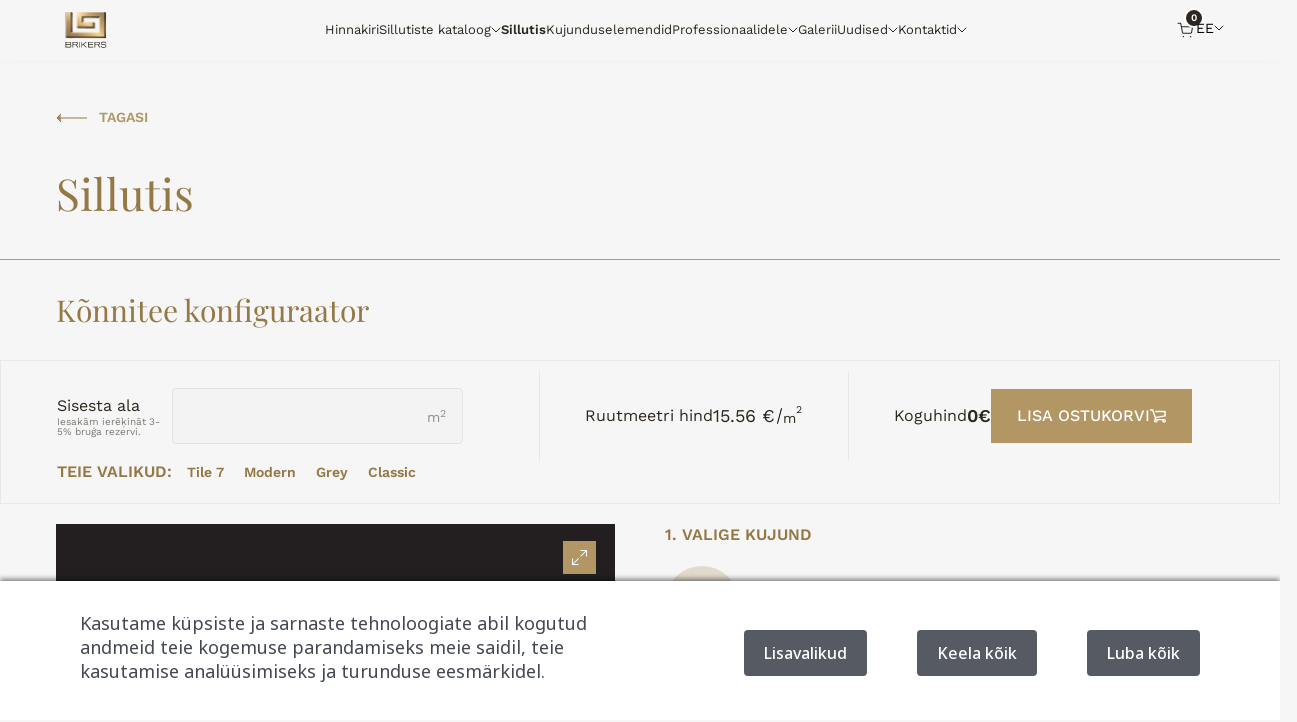

--- FILE ---
content_type: text/html; charset=UTF-8
request_url: https://et.brikers.lv/toode/sillutis/
body_size: 244499
content:
<!DOCTYPE html>
<html class="no-js" lang="et">
<head>
	<meta charset="utf-8">
	<meta http-equiv="X-UA-Compatible" content="IE=edge">
	<meta name="viewport" content="width=device-width, initial-scale=1, maximum-scale=3"> <!-- user-scalable=no -->

	<meta name="author" content="Caballero.lv">
			<link rel="shortcut icon" href="https://et.brikers.lv/wp-content/uploads/2025/05/brikers_logo_icon_gray-100x100.png">
		<link rel="icon" href="https://et.brikers.lv/wp-content/uploads/2025/05/brikers_logo_icon_gray-100x100.png">
		
			<link rel="preconnect" href="https://www.gstatic.com" crossorigin>
		<link rel="preconnect" href="https://www.google.com" crossorigin>
		<!--	<link rel="preconnect" href="https://fonts.googleapis.com">-->
<!--	<link rel="preconnect" href="https://fonts.gstatic.com" crossorigin>-->
<!--	<link href="https://fonts.googleapis.com/css2?family=Playfair+Display:ital,wght@0,400;0,700;1,400;1,700&family=Work+Sans:ital,wght@0,400;0,500;0,600;1,400&family=Jost:ital,wght@0,400;0,500;0,600;1,400&display=swap" rel="stylesheet">-->
	
	<script type="text/javascript" src="https://brikers.lv/wp-admin/admin-ajax.php?action=pll_xdata_check&#038;redirect=https%3A%2F%2Fet.brikers.lv%2Ftoode%2Fsillutis%2F&#038;nonce=e80f58611e" async></script><meta name='robots' content='index, follow, max-image-preview:large, max-snippet:-1, max-video-preview:-1' />
	<style>img:is([sizes="auto" i], [sizes^="auto," i]) { contain-intrinsic-size: 3000px 1500px }</style>
	<link rel="alternate" href="https://en.brikers.lv/products/paver-blocks/" hreflang="en" />
<link rel="alternate" href="https://et.brikers.lv/toode/sillutis/" hreflang="et" />

	<!-- This site is optimized with the Yoast SEO plugin v26.8 - https://yoast.com/product/yoast-seo-wordpress/ -->
	<title>Kõnnitee kalkulaator | Brickers.lv</title>
	<meta name="description" content="Kui otsite oma koju, aeda või kõnniteele ideaalset sillutuskivi. Selle kalkulaatori abil saate teada teekatte ligikaudse hinna ja visuaalse välimuse." />
	<link rel="canonical" href="https://et.brikers.lv/toode/sillutis/" />
	<meta property="og:locale" content="et_EE" />
	<meta property="og:locale:alternate" content="en_GB" />
	<meta property="og:type" content="article" />
	<meta property="og:title" content="Kõnnitee kalkulaator | Brickers.lv" />
	<meta property="og:description" content="Kui otsite oma koju, aeda või kõnniteele ideaalset sillutuskivi. Selle kalkulaatori abil saate teada teekatte ligikaudse hinna ja visuaalse välimuse." />
	<meta property="og:url" content="https://et.brikers.lv/toode/sillutis/" />
	<meta property="og:site_name" content="Brikers" />
	<meta property="article:publisher" content="https://www.facebook.com/BrikersLatvia/" />
	<meta property="article:modified_time" content="2024-08-05T13:19:28+00:00" />
	<meta property="og:image" content="https://brikers.lv/uploads/2022/01/brugis.jpg" />
	<meta property="og:image:width" content="2560" />
	<meta property="og:image:height" content="1707" />
	<meta property="og:image:type" content="image/jpeg" />
	<meta name="twitter:card" content="summary_large_image" />
	<meta name="twitter:label1" content="Est. reading time" />
	<meta name="twitter:data1" content="1 minute" />
	<script type="application/ld+json" class="yoast-schema-graph">{"@context":"https://schema.org","@graph":[{"@type":"WebPage","@id":"https://et.brikers.lv/toode/sillutis/","url":"https://et.brikers.lv/toode/sillutis/","name":"Kõnnitee kalkulaator | Brickers.lv","isPartOf":{"@id":"https://et.brikers.lv/#website"},"primaryImageOfPage":{"@id":"https://et.brikers.lv/toode/sillutis/#primaryimage"},"image":{"@id":"https://et.brikers.lv/toode/sillutis/#primaryimage"},"thumbnailUrl":"https://et.brikers.lv/wp-content/uploads/2022/01/brugis.jpg","datePublished":"2022-07-21T14:02:44+00:00","dateModified":"2024-08-05T13:19:28+00:00","description":"Kui otsite oma koju, aeda või kõnniteele ideaalset sillutuskivi. Selle kalkulaatori abil saate teada teekatte ligikaudse hinna ja visuaalse välimuse.","breadcrumb":{"@id":"https://et.brikers.lv/toode/sillutis/#breadcrumb"},"inLanguage":"et","potentialAction":[{"@type":"ReadAction","target":["https://et.brikers.lv/toode/sillutis/"]}]},{"@type":"ImageObject","inLanguage":"et","@id":"https://et.brikers.lv/toode/sillutis/#primaryimage","url":"https://et.brikers.lv/wp-content/uploads/2022/01/brugis.jpg","contentUrl":"https://et.brikers.lv/wp-content/uploads/2022/01/brugis.jpg","width":2560,"height":1707},{"@type":"BreadcrumbList","@id":"https://et.brikers.lv/toode/sillutis/#breadcrumb","itemListElement":[{"@type":"ListItem","position":1,"name":"Home","item":"https://et.brikers.lv/"},{"@type":"ListItem","position":2,"name":"Sillutis"}]},{"@type":"WebSite","@id":"https://et.brikers.lv/#website","url":"https://et.brikers.lv/","name":"Brikers","description":"","publisher":{"@id":"https://et.brikers.lv/#organization"},"potentialAction":[{"@type":"SearchAction","target":{"@type":"EntryPoint","urlTemplate":"https://et.brikers.lv/?s={search_term_string}"},"query-input":{"@type":"PropertyValueSpecification","valueRequired":true,"valueName":"search_term_string"}}],"inLanguage":"et"},{"@type":"Organization","@id":"https://et.brikers.lv/#organization","name":"BRIKERS","url":"https://et.brikers.lv/","logo":{"@type":"ImageObject","inLanguage":"et","@id":"https://et.brikers.lv/#/schema/logo/image/","url":"https://brikers.lv/uploads/2022/01/logo-brikers-black.svg","contentUrl":"https://brikers.lv/uploads/2022/01/logo-brikers-black.svg","width":74,"height":65,"caption":"BRIKERS"},"image":{"@id":"https://et.brikers.lv/#/schema/logo/image/"},"sameAs":["https://www.facebook.com/BrikersLatvia/","https://www.instagram.com/brikers.lv/?igsh=bmVyZnZjNGl1MWN3","https://www.youtube.com/channel/UCFJYnt7ojq_RrJsa5iwwvKA"]}]}</script>
	<!-- / Yoast SEO plugin. -->


<style id='classic-theme-styles-inline-css' type='text/css'>
/*! This file is auto-generated */
.wp-block-button__link{color:#fff;background-color:#32373c;border-radius:9999px;box-shadow:none;text-decoration:none;padding:calc(.667em + 2px) calc(1.333em + 2px);font-size:1.125em}.wp-block-file__button{background:#32373c;color:#fff;text-decoration:none}
</style>
<style id='global-styles-inline-css' type='text/css'>
:root{--wp--preset--aspect-ratio--square: 1;--wp--preset--aspect-ratio--4-3: 4/3;--wp--preset--aspect-ratio--3-4: 3/4;--wp--preset--aspect-ratio--3-2: 3/2;--wp--preset--aspect-ratio--2-3: 2/3;--wp--preset--aspect-ratio--16-9: 16/9;--wp--preset--aspect-ratio--9-16: 9/16;--wp--preset--color--black: #000000;--wp--preset--color--cyan-bluish-gray: #abb8c3;--wp--preset--color--white: #ffffff;--wp--preset--color--pale-pink: #f78da7;--wp--preset--color--vivid-red: #cf2e2e;--wp--preset--color--luminous-vivid-orange: #ff6900;--wp--preset--color--luminous-vivid-amber: #fcb900;--wp--preset--color--light-green-cyan: #7bdcb5;--wp--preset--color--vivid-green-cyan: #00d084;--wp--preset--color--pale-cyan-blue: #8ed1fc;--wp--preset--color--vivid-cyan-blue: #0693e3;--wp--preset--color--vivid-purple: #9b51e0;--wp--preset--gradient--vivid-cyan-blue-to-vivid-purple: linear-gradient(135deg,rgba(6,147,227,1) 0%,rgb(155,81,224) 100%);--wp--preset--gradient--light-green-cyan-to-vivid-green-cyan: linear-gradient(135deg,rgb(122,220,180) 0%,rgb(0,208,130) 100%);--wp--preset--gradient--luminous-vivid-amber-to-luminous-vivid-orange: linear-gradient(135deg,rgba(252,185,0,1) 0%,rgba(255,105,0,1) 100%);--wp--preset--gradient--luminous-vivid-orange-to-vivid-red: linear-gradient(135deg,rgba(255,105,0,1) 0%,rgb(207,46,46) 100%);--wp--preset--gradient--very-light-gray-to-cyan-bluish-gray: linear-gradient(135deg,rgb(238,238,238) 0%,rgb(169,184,195) 100%);--wp--preset--gradient--cool-to-warm-spectrum: linear-gradient(135deg,rgb(74,234,220) 0%,rgb(151,120,209) 20%,rgb(207,42,186) 40%,rgb(238,44,130) 60%,rgb(251,105,98) 80%,rgb(254,248,76) 100%);--wp--preset--gradient--blush-light-purple: linear-gradient(135deg,rgb(255,206,236) 0%,rgb(152,150,240) 100%);--wp--preset--gradient--blush-bordeaux: linear-gradient(135deg,rgb(254,205,165) 0%,rgb(254,45,45) 50%,rgb(107,0,62) 100%);--wp--preset--gradient--luminous-dusk: linear-gradient(135deg,rgb(255,203,112) 0%,rgb(199,81,192) 50%,rgb(65,88,208) 100%);--wp--preset--gradient--pale-ocean: linear-gradient(135deg,rgb(255,245,203) 0%,rgb(182,227,212) 50%,rgb(51,167,181) 100%);--wp--preset--gradient--electric-grass: linear-gradient(135deg,rgb(202,248,128) 0%,rgb(113,206,126) 100%);--wp--preset--gradient--midnight: linear-gradient(135deg,rgb(2,3,129) 0%,rgb(40,116,252) 100%);--wp--preset--font-size--small: 13px;--wp--preset--font-size--medium: 20px;--wp--preset--font-size--large: 36px;--wp--preset--font-size--x-large: 42px;--wp--preset--spacing--20: 0.44rem;--wp--preset--spacing--30: 0.67rem;--wp--preset--spacing--40: 1rem;--wp--preset--spacing--50: 1.5rem;--wp--preset--spacing--60: 2.25rem;--wp--preset--spacing--70: 3.38rem;--wp--preset--spacing--80: 5.06rem;--wp--preset--shadow--natural: 6px 6px 9px rgba(0, 0, 0, 0.2);--wp--preset--shadow--deep: 12px 12px 50px rgba(0, 0, 0, 0.4);--wp--preset--shadow--sharp: 6px 6px 0px rgba(0, 0, 0, 0.2);--wp--preset--shadow--outlined: 6px 6px 0px -3px rgba(255, 255, 255, 1), 6px 6px rgba(0, 0, 0, 1);--wp--preset--shadow--crisp: 6px 6px 0px rgba(0, 0, 0, 1);}:where(.is-layout-flex){gap: 0.5em;}:where(.is-layout-grid){gap: 0.5em;}body .is-layout-flex{display: flex;}.is-layout-flex{flex-wrap: wrap;align-items: center;}.is-layout-flex > :is(*, div){margin: 0;}body .is-layout-grid{display: grid;}.is-layout-grid > :is(*, div){margin: 0;}:where(.wp-block-columns.is-layout-flex){gap: 2em;}:where(.wp-block-columns.is-layout-grid){gap: 2em;}:where(.wp-block-post-template.is-layout-flex){gap: 1.25em;}:where(.wp-block-post-template.is-layout-grid){gap: 1.25em;}.has-black-color{color: var(--wp--preset--color--black) !important;}.has-cyan-bluish-gray-color{color: var(--wp--preset--color--cyan-bluish-gray) !important;}.has-white-color{color: var(--wp--preset--color--white) !important;}.has-pale-pink-color{color: var(--wp--preset--color--pale-pink) !important;}.has-vivid-red-color{color: var(--wp--preset--color--vivid-red) !important;}.has-luminous-vivid-orange-color{color: var(--wp--preset--color--luminous-vivid-orange) !important;}.has-luminous-vivid-amber-color{color: var(--wp--preset--color--luminous-vivid-amber) !important;}.has-light-green-cyan-color{color: var(--wp--preset--color--light-green-cyan) !important;}.has-vivid-green-cyan-color{color: var(--wp--preset--color--vivid-green-cyan) !important;}.has-pale-cyan-blue-color{color: var(--wp--preset--color--pale-cyan-blue) !important;}.has-vivid-cyan-blue-color{color: var(--wp--preset--color--vivid-cyan-blue) !important;}.has-vivid-purple-color{color: var(--wp--preset--color--vivid-purple) !important;}.has-black-background-color{background-color: var(--wp--preset--color--black) !important;}.has-cyan-bluish-gray-background-color{background-color: var(--wp--preset--color--cyan-bluish-gray) !important;}.has-white-background-color{background-color: var(--wp--preset--color--white) !important;}.has-pale-pink-background-color{background-color: var(--wp--preset--color--pale-pink) !important;}.has-vivid-red-background-color{background-color: var(--wp--preset--color--vivid-red) !important;}.has-luminous-vivid-orange-background-color{background-color: var(--wp--preset--color--luminous-vivid-orange) !important;}.has-luminous-vivid-amber-background-color{background-color: var(--wp--preset--color--luminous-vivid-amber) !important;}.has-light-green-cyan-background-color{background-color: var(--wp--preset--color--light-green-cyan) !important;}.has-vivid-green-cyan-background-color{background-color: var(--wp--preset--color--vivid-green-cyan) !important;}.has-pale-cyan-blue-background-color{background-color: var(--wp--preset--color--pale-cyan-blue) !important;}.has-vivid-cyan-blue-background-color{background-color: var(--wp--preset--color--vivid-cyan-blue) !important;}.has-vivid-purple-background-color{background-color: var(--wp--preset--color--vivid-purple) !important;}.has-black-border-color{border-color: var(--wp--preset--color--black) !important;}.has-cyan-bluish-gray-border-color{border-color: var(--wp--preset--color--cyan-bluish-gray) !important;}.has-white-border-color{border-color: var(--wp--preset--color--white) !important;}.has-pale-pink-border-color{border-color: var(--wp--preset--color--pale-pink) !important;}.has-vivid-red-border-color{border-color: var(--wp--preset--color--vivid-red) !important;}.has-luminous-vivid-orange-border-color{border-color: var(--wp--preset--color--luminous-vivid-orange) !important;}.has-luminous-vivid-amber-border-color{border-color: var(--wp--preset--color--luminous-vivid-amber) !important;}.has-light-green-cyan-border-color{border-color: var(--wp--preset--color--light-green-cyan) !important;}.has-vivid-green-cyan-border-color{border-color: var(--wp--preset--color--vivid-green-cyan) !important;}.has-pale-cyan-blue-border-color{border-color: var(--wp--preset--color--pale-cyan-blue) !important;}.has-vivid-cyan-blue-border-color{border-color: var(--wp--preset--color--vivid-cyan-blue) !important;}.has-vivid-purple-border-color{border-color: var(--wp--preset--color--vivid-purple) !important;}.has-vivid-cyan-blue-to-vivid-purple-gradient-background{background: var(--wp--preset--gradient--vivid-cyan-blue-to-vivid-purple) !important;}.has-light-green-cyan-to-vivid-green-cyan-gradient-background{background: var(--wp--preset--gradient--light-green-cyan-to-vivid-green-cyan) !important;}.has-luminous-vivid-amber-to-luminous-vivid-orange-gradient-background{background: var(--wp--preset--gradient--luminous-vivid-amber-to-luminous-vivid-orange) !important;}.has-luminous-vivid-orange-to-vivid-red-gradient-background{background: var(--wp--preset--gradient--luminous-vivid-orange-to-vivid-red) !important;}.has-very-light-gray-to-cyan-bluish-gray-gradient-background{background: var(--wp--preset--gradient--very-light-gray-to-cyan-bluish-gray) !important;}.has-cool-to-warm-spectrum-gradient-background{background: var(--wp--preset--gradient--cool-to-warm-spectrum) !important;}.has-blush-light-purple-gradient-background{background: var(--wp--preset--gradient--blush-light-purple) !important;}.has-blush-bordeaux-gradient-background{background: var(--wp--preset--gradient--blush-bordeaux) !important;}.has-luminous-dusk-gradient-background{background: var(--wp--preset--gradient--luminous-dusk) !important;}.has-pale-ocean-gradient-background{background: var(--wp--preset--gradient--pale-ocean) !important;}.has-electric-grass-gradient-background{background: var(--wp--preset--gradient--electric-grass) !important;}.has-midnight-gradient-background{background: var(--wp--preset--gradient--midnight) !important;}.has-small-font-size{font-size: var(--wp--preset--font-size--small) !important;}.has-medium-font-size{font-size: var(--wp--preset--font-size--medium) !important;}.has-large-font-size{font-size: var(--wp--preset--font-size--large) !important;}.has-x-large-font-size{font-size: var(--wp--preset--font-size--x-large) !important;}
:where(.wp-block-post-template.is-layout-flex){gap: 1.25em;}:where(.wp-block-post-template.is-layout-grid){gap: 1.25em;}
:where(.wp-block-columns.is-layout-flex){gap: 2em;}:where(.wp-block-columns.is-layout-grid){gap: 2em;}
:root :where(.wp-block-pullquote){font-size: 1.5em;line-height: 1.6;}
</style>
<link rel='stylesheet' id='cm-noto-sans-font-css' href='https://fonts.googleapis.com/css2?family=Noto+Sans%3Aital%2Cwdth%2Cwght%400%2C62.5..100%2C100..900%3B1%2C62.5..100%2C100..900&#038;display=swap&#038;ver=1768905818' type='text/css' media='all' />
<link rel='stylesheet' id='consent-magic-css' href='https://brikers.lv/wp-content/plugins/consent-magic-pro/assets/css/style-public.min.css?ver=5.1.1.1768905818' type='text/css' media='all' />
<link rel='stylesheet' id='sage-additional-styles-css' href='https://et.brikers.lv/wp-content/themes/base/app/additional-styles/style.css?ver=1.1.45.1768905818' type='text/css' media='all' />
<link rel='stylesheet' id='sage-base-css' href='https://et.brikers.lv/wp-content/themes/base/app/styles/base.css?ver=1.1.45.1768905818' type='text/css' media='all' />
<link rel='stylesheet' id='sage-page-css' href='https://et.brikers.lv/wp-content/themes/base/app/styles/single-product.css?ver=1.1.45.1768905818' type='text/css' media='all' />
	<script>
		var version = '1.1.45';
		var ajaxurl = "https:\/\/et.brikers.lv\/wp-admin\/admin-ajax.php";
		var	home_url = "https:\/\/et.brikers.lv";
		var	base_url = "https:\/\/et.brikers.lv\/wp-content\/themes\/base";
		var	template_url = "https:\/\/et.brikers.lv\/wp-content\/themes\/base";
		var	gmap_api_key = "AIzaSyBDnKycp8ixMdWWinpZpVe14GN93n4k8Ro";
		var	recaptcha_key = "6Le1-1IfAAAAAKs5MtqbKWNijo6qdO5cuXCVG4WW";
		var	translations = {"fill_all_fields":"Please fill all required fields","valid_email":"Please provide a valid email address","valid_recaptcha":"Please check the reCAPTCHA field","select":"Choose","prev":"Previous","next":"Next","read_more":"LOE ROHKEM","open_with":"Atv\u0113rt ar","form_success":"Message sent successfully!","form_error":"Something went wrong","amount":"Summa","price_total":"Hind kokku","price":"Hind","pcs":"tk.","view":"View","shape":"1. Valige kujund","product":"Toode","dimensions":"Dimensions","add_to_cart":"Lisa ostukorvi","added_to_cart":"Lisatud ostukorvi!"};
		var	product_images = "";
		var	delivery = 0;
		var prodConf = {
			i18n: {"tooltip":{"shape":"See kujund pole saadaval","finish":"Seda t\u00fc\u00fcpi viimistlus pole saadaval","color-types":"See v\u00e4rv pole saadaval"},"classic":"Classic","modern":"Modern","comfort":"Comfort","square":"Ruut","rectangle":"Ristk\u00fclik","mosaic":"Mosaic","bermuda":"Bermuda","talisman-3d":"Talisman 3D","uni":"Uni","mosaic-2":"Mosaic 2","victorian":"Victorian","tavr":"Tavr","eko":"Eko","unicolock":"Unicolock","tetris-t":"Tetris T","tetris-l":"Tetris L","Kerbstone5":"Kerbstone 5","Kerbstone8":"Kerbstone 8","KerbstoneLow":"Kerbstone low","KerbstoneHigh":"Kerbstone high","KerbstoneHighPluss":"Kerbstone high +","KerbstoneR":"Kerbstone right","KerbstoneL":"Kerbstone left","Velo":"Kerbstone VELO","R1":"Kerbstone R1","R3":"Kerbstone R3","R5":"Kerbstone R5","FloraCube":"Flora Cube","FloraRing":"Flora Ring","Multistone":"Multistone","AqualineS":"Aqualine S","QuadroS":"Quadro M","QuadroL":"Quadro L","RondoS":"Rondo S","RondoM":"Rondo M","RondoL":"Rondo L","standart":"Standart","colormix":"Colourmix","grey":"Grey","red":"Red","brown":"Brown","olive":"Yellow","black":"Black","white":"White","intense-yellow":"Yellow","mercury":"Mercury","copper":"Copper","amber":"Amber","bronze":"Bronze","silver":"Silver","cobalt":"Cobalt","white-pearl":"White Pearl","black-pearl":"Black Pearl","black-marble":"Black Marble","white-marble":"White Marble","onyx":"Onyx","coral":"Coral","granite":"Granite","abrasive":"Abrasive","retro":"Retro","signature":"Brikers Signature"},
		}
	</script>
	<script type="text/plain"  data-cs-class="cs-blocker-script" data-cs-slug="facebook_pixel" data-cs-label="Facebook Pixel Code"  data-cs-script-type="278" data-cs-block="true" data-cs-element-position="head" id="fbomatic-custom-js-footer-js-after">
/* <![CDATA[ */
(function(d, s, id) {
              var js, fjs = d.getElementsByTagName(s)[0];
              if (d.getElementById(id)) return;
              js = d.createElement(s); js.id = id;
              js.src = "//connect.facebook.net/en_US/sdk.js#xfbml=1&version=v24.0";
              fjs.parentNode.insertBefore(js, fjs);
            }(document, "script", "facebook-jssdk"));
/* ]]> */
</script>
<script type="text/javascript" src="https://et.brikers.lv/wp-content/themes/base/app/js/plugins/jquery.js?ver=3.4.1.1768905818" id="jquery-js"></script>
<script type="text/javascript" id="consent-magic-js-extra">
/* <![CDATA[ */
var CS_Data = {"nn_cookie_ids":[],"non_necessary_cookies":[],"cookielist":{"276":{"term_id":276,"name":"Necessary","slug":"necessary","ignore":0},"277":{"term_id":277,"name":"Analytics","slug":"analytics","ignore":0},"278":{"term_id":278,"name":"Marketing","slug":"marketing","ignore":0},"279":{"term_id":279,"name":"Google Fonts","slug":"googlefonts","ignore":"1"},"280":{"term_id":280,"name":"Unassigned","slug":"unassigned","ignore":"1"},"281":{"term_id":281,"name":"Embedded Videos","slug":"embedded_video","ignore":0}},"ajax_url":"https:\/\/et.brikers.lv\/wp-admin\/admin-ajax.php","current_lang":"et","security":"dad249a066","consentVersion":"3","cs_cookie_domain":"","privacy_length":"250","cs_expire_days":"180","cs_script_cat":{"facebook":278,"analytics":277,"gads":278,"pinterest":278,"bing":278,"adsense":277,"hubspot":278,"matomo":278,"maps":277,"addthis":277,"sharethis":277,"soundcloud":278,"slideshare":278,"instagram":277,"hotjar":278,"tiktok":278,"twitter":278,"youtube":281,"googlefonts":279,"google_captcha":276,"reddit":278,"pys":276,"conversion_exporter":278},"cs_proof_expire":"360","cs_default_close_on_scroll":"60","cs_track_analytics":"0","test_prefix":"","cs_refresh_after_consent":"1","cs_consent_for_pys":"0","cs_track_before_consent_expressed_for_pys":"0","cs_video_placeholder_text":"<div><p>Accept consent to view this<\/p><\/div><div><a class='cs_manage_current_consent' data-cs-script-type='281' data-cs-manage='manage_placeholder'>Click to allow Embedded Videos<\/a><\/div>","cs_google_consent_mode":{"analytics_storage":{"enabled":true,"value":"denied","filter":0,"category":277},"ad_storage":{"enabled":true,"value":"denied","filter":0,"category":278},"ad_user_data":{"enabled":true,"value":"denied","filter":0,"category":278},"ad_personalization":{"enabled":true,"value":"denied","filter":0,"category":278}},"cs_google_consent_mode_enabled":"1","cs_bing_consent_mode":{"ad_storage":{"enabled":true,"value":"denied","filter":0,"category":278}},"cs_bing_consent_mode_enabled":"1","cs_reddit_ldu_mode":"0","cs_url_passthrough_mode":{"filter":false,"value":false,"enabled":false},"cs_meta_ldu_mode":"0","cs_block_video_personal_data":"0","cs_necessary_cat_id":"276","cs_cache_label":"1769118304","cs_cache_enabled":"1","cs_active_rule":"5501","cs_active_rule_name":"ask_before_tracking","cs_showing_rule_until_express_consent":"0","cs_minimum_recommended":{"277":1,"281":1,"278":1,"cs_enabled_advanced_matching":1,"cs_enabled_server_side":1},"cs_deny_consent_for_close":"0","cs_run_scripts":"1","cs_iab":{"enabled":0,"native_scripts":"0"},"cs_translations":{"cs_iab_name":"Nimi","cs_iab_domain":"Domeen","cs_iab_purposes":"Eesm\u00e4rgid","cs_iab_expiry":"Aegumine","cs_iab_type":"T\u00fc\u00fcp","cs_iab_cookie_details":"K\u00fcpsise \u00fcksikasjad","cs_iab_years":"% aasta(d)","cs_iab_months":"% kuu(d)","cs_iab_days":"% p\u00e4ev(a)","cs_iab_hours":"% tund(i)","cs_iab_minutes":"% minut(it)","cs_iab_legitimate_interest":"\u00d5igustatud huvi","cs_iab_privacy_policy":"Privaatsuspoliitika","cs_iab_special_purposes":"Erieesm\u00e4rgid","cs_iab_features":"Funktsioonid","cs_iab_special_features":"Eriomadused","cs_iab_data_categories":"Andmekategooriad","cs_iab_storage_methods":"Salvestamisviisid v\u00f5i ligip\u00e4\u00e4s","cs_iab_cookies_and_others":"K\u00fcpsised ja muud","cs_iab_other_methods":"Muud meetodid","cs_iab_consent_preferences":"N\u00f5usoleku eelistused","cs_iab_cookie_refreshed":"K\u00fcpsise aegumine v\u00f5ib olla v\u00e4rskendatav","cs_iab_show_cookie_details":"Kuva k\u00fcpsiste \u00fcksikasjad","cs_iab_nodata":"Puudub andmed","cs_iab_btn_text_allow":"Luba"},"cs_design_type":"multi","cs_embedded_video":{"block":true},"cs_wp_consent_api":{"enabled":false,"consent_type":"optin","categories":{"statistics":{"name":"Statistics","slug":"statistics","ids":[277]},"preferences":{"name":"Preferences","slug":"preferences","ids":[281]},"marketing":{"name":"Marketing","slug":"marketing","ids":[278]},"functional":{"name":"Functional","slug":"functional","ids":[]},"statistics-anonymous":{"name":"Statistics-anonymous","slug":"statistics-anonymous","ids":[]}}},"cs_conversion_exporter":{"load_cookies":true},"version":"5.1.1"};
var cs_log_object = {"ajaxurl":"https:\/\/et.brikers.lv\/wp-admin\/admin-ajax.php"};
/* ]]> */
</script>
<script type="text/javascript" src="https://brikers.lv/wp-content/plugins/consent-magic-pro/assets/scripts/cs-public.min.js?ver=1769118304.1768905818" id="consent-magic-js"></script>
<link rel="EditURI" type="application/rsd+xml" title="RSD" href="https://et.brikers.lv/xmlrpc.php?rsd" />
<link rel='shortlink' href='https://brikers.lv/?p=1722' />
            <meta property="og:title" content="Sillutis" />
        <meta property="og:site_name" content="Brikers" />
        <meta property="og:url" content="https://et.brikers.lv/toode/sillutis/" />
        <meta property="og:description" content="" />
        <meta property="og:locale" content="et_EE" />
        <meta property="og:type" content="website"/>
        <meta property="og:updated_time" content="05/08/2024" />
        <meta property="og:image" content="https://et.brikers.lv/wp-content/uploads/2022/01/brugis.jpg"/>  
        <meta property="og:image:width" content="2560"/>
        <meta property="og:image:height" content="1707"/>
<meta name="generator" content="Site Kit by Google 1.170.0" /><meta name="google-site-verification" content="ty1q6bWGsEVlaFL5ubimyvTQv5AwfHeT2OEgEI3PAp8">
<!-- Meta Pixel Code -->
<script type="text/plain"  data-cs-class="cs-blocker-script" data-cs-slug="facebook_pixel" data-cs-label="Facebook Pixel Code"  data-cs-script-type="278" data-cs-block="true" data-cs-element-position="head">
!function(f,b,e,v,n,t,s){if(f.fbq)return;n=f.fbq=function(){n.callMethod?
n.callMethod.apply(n,arguments):n.queue.push(arguments)};if(!f._fbq)f._fbq=n;
n.push=n;n.loaded=!0;n.version='2.0';n.queue=[];t=b.createElement(e);t.async=!0;
t.src=v;s=b.getElementsByTagName(e)[0];s.parentNode.insertBefore(t,s)}(window,
document,'script','https://connect.facebook.net/en_US/fbevents.js?v=next');
</script>
<!-- End Meta Pixel Code -->
<script type="text/plain"  data-cs-class="cs-blocker-script" data-cs-slug="facebook_pixel" data-cs-label="Facebook Pixel Code"  data-cs-script-type="278" data-cs-block="true" data-cs-element-position="head">var url = window.location.origin + '?ob=open-bridge';
            fbq('set', 'openbridge', '440023825729866', url);
fbq('init', '440023825729866', {}, {
    "agent": "wordpress-6.8.3-4.1.3"
})</script><script type="text/plain"  data-cs-class="cs-blocker-script" data-cs-slug="facebook_pixel" data-cs-label="Facebook Pixel Code"  data-cs-script-type="278" data-cs-block="true" data-cs-element-position="head">
    fbq('track', 'PageView', []);
  </script>
<!-- Google Tag Manager snippet added by Site Kit -->
<script type="text/plain" data-cs-class="cs-blocker-script-advanced" class="cs-blocker-script-advanced" data-cs-element-position="head">
/* <![CDATA[ */

			( function( w, d, s, l, i ) {
				w[l] = w[l] || [];
				w[l].push( {'gtm.start': new Date().getTime(), event: 'gtm.js'} );
				var f = d.getElementsByTagName( s )[0],
					j = d.createElement( s ), dl = l != 'dataLayer' ? '&l=' + l : '';
				j.async = true;
				j.src = 'https://www.googletagmanager.com/gtm.js?id=' + i + dl;
				f.parentNode.insertBefore( j, f );
			} )( window, document, 'script', 'dataLayer', 'GTM-P6CQB8MX' );
			
/* ]]> */
</script>

<!-- End Google Tag Manager snippet added by Site Kit -->
<link rel="icon" href="https://et.brikers.lv/wp-content/uploads/2025/05/cropped-brikers_logo_icon_gray-32x32.png" sizes="32x32" />
<link rel="icon" href="https://et.brikers.lv/wp-content/uploads/2025/05/cropped-brikers_logo_icon_gray-192x192.png" sizes="192x192" />
<link rel="apple-touch-icon" href="https://et.brikers.lv/wp-content/uploads/2025/05/cropped-brikers_logo_icon_gray-180x180.png" />
<meta name="msapplication-TileImage" content="https://et.brikers.lv/wp-content/uploads/2025/05/cropped-brikers_logo_icon_gray-270x270.png" />
<!-- Global site tag (gtag.js) - Google Analytics -->
<script async src="https://www.googletagmanager.com/gtag/js?id=G-Y717SHQLBW" type="text/plain" data-cs-class="cs-blocker-script-advanced" class="cs-blocker-script-advanced" data-cs-element-position="head"></script>
<script type="text/plain" data-cs-class="cs-blocker-script-advanced" class="cs-blocker-script-advanced" data-cs-element-position="head">
  window.dataLayer = window.dataLayer || [];
  function gtag(){dataLayer.push(arguments);}
  gtag('js', new Date());

  gtag('config', 'G-Y717SHQLBW');
</script>


<!-- Google Tag Manager -->
<script type="text/plain" data-cs-class="cs-blocker-script-advanced" class="cs-blocker-script-advanced" data-cs-element-position="head">(function(w,d,s,l,i){w[l]=w[l]||[];w[l].push({'gtm.start':
new Date().getTime(),event:'gtm.js'});var f=d.getElementsByTagName(s)[0],
j=d.createElement(s),dl=l!='dataLayer'?'&l='+l:'';j.async=true;j.src=
'https://www.googletagmanager.com/gtm.js?id='+i+dl;f.parentNode.insertBefore(j,f);
})(window,document,'script','dataLayer','GTM-K2KSMF');</script>
<!-- End Google Tag Manager -->

<!-- Meta Pixel Code -->
<script type="text/plain"  data-cs-class="cs-blocker-script" data-cs-slug="facebook_pixel" data-cs-label="Facebook Pixel Code"  data-cs-script-type="278" data-cs-block="true" data-cs-element-position="head">
!function(f,b,e,v,n,t,s)
{if(f.fbq)return;n=f.fbq=function(){n.callMethod?
n.callMethod.apply(n,arguments):n.queue.push(arguments)};
if(!f._fbq)f._fbq=n;n.push=n;n.loaded=!0;n.version='2.0';
n.queue=[];t=b.createElement(e);t.async=!0;
t.src=v;s=b.getElementsByTagName(e)[0];
s.parentNode.insertBefore(t,s)}(window, document,'script',
'https://connect.facebook.net/en_US/fbevents.js');
fbq('init', '139776446669247');
fbq('track', 'PageView');
</script>
<noscript  data-cs-class="cs-blocker-script" data-cs-slug="facebook_pixel" data-cs-label="Facebook Pixel Code"  data-cs-script-type="278" data-cs-block="true" data-cs-element-position="head" data-cs-noscript="true" data-cs-content="&lt;img height=&quot;1&quot; width=&quot;1&quot; style=&quot;display:none&quot;
src=&quot;https://www.facebook.com/tr?id=139776446669247&amp;ev=PageView&amp;noscript=1&quot;
/&gt;"></noscript>
<!-- End Meta Pixel Code -->
</head>
<body class="wp-singular product-template-default single single-product postid-1722 wp-theme-base sillutis">
	<!-- Google Tag Manager (noscript) -->
<noscript  data-cs-class="cs-blocker-script" data-cs-slug="google_ads_tag" data-cs-label="Google Publisher Tag"  data-cs-script-type="278" data-cs-block="true" data-cs-element-position="body" data-cs-noscript="true" data-cs-content="&lt;iframe src=&quot;https://www.googletagmanager.com/ns.html?id=GTM-K2KSMF&quot;
height=&quot;0&quot; width=&quot;0&quot; style=&quot;display:none;visibility:hidden&quot;&gt;&lt;/iframe&gt;"></noscript>
<!-- End Google Tag Manager (noscript) -->
	<div class="wrapper">
		<header class="header">
	<div class="container">
		<div class="header__minicart-wrapper">
			<div class="header__inner">
				<a href="https://et.brikers.lv/" class="header__logo">
					<svg width="60" height="53" viewBox="0 0 60 53" fill="none" xmlns="http://www.w3.org/2000/svg" xmlns:xlink="http://www.w3.org/1999/xlink">
<path fill-rule="evenodd" clip-rule="evenodd" d="M0 52.3165V44.0046H5.59996C6.17901 44.0046 6.63731 44.0858 6.9763 44.2467C7.3153 44.4061 7.59173 44.6569 7.80851 44.9961C8.02384 45.3368 8.13296 45.7137 8.13296 46.1239C8.13296 46.5051 8.03839 46.8501 7.85216 47.156C7.66593 47.4633 7.40259 47.7083 7.0636 47.8938C7.5088 48.0359 7.85798 48.2837 8.11113 48.6316C8.37011 48.9737 8.4996 49.3999 8.4996 49.9058C8.4996 50.4103 8.3832 50.8509 8.15042 51.2322C7.922 51.6105 7.61501 51.8874 7.22946 52.0599C6.84536 52.2295 6.31577 52.3165 5.64215 52.3165H0ZM51.5955 49.6449L52.5485 49.5565C52.5994 50.0116 52.7129 50.3697 52.8919 50.6263C53.0737 50.8799 53.3283 51.0843 53.663 51.2394C53.8812 51.3409 54.114 51.4061 54.3672 51.4409C54.5039 51.4612 55.8046 51.4714 55.953 51.4714C56.0534 51.4714 57.309 51.467 57.4021 51.4598C57.8648 51.4235 58.2329 51.2974 58.5064 51.08C58.841 50.8147 59.0083 50.4741 59.0098 50.0537C59.0098 49.8072 58.9472 49.5956 58.825 49.413C58.7072 49.2289 58.5253 49.0767 58.2794 48.9607C58.0903 48.8694 57.6291 48.7563 57.197 48.6867C56.2411 48.5244 55.5194 48.5969 54.2449 48.3925C53.6775 48.2997 53.1305 48.0707 52.8526 47.8938C52.5485 47.701 52.3099 47.456 52.1411 47.1632C51.9724 46.8646 51.888 46.5283 51.888 46.1543C51.888 45.4803 52.131 44.9309 52.6169 44.5018C53.049 44.1249 53.615 43.9147 54.3133 43.8698C54.4021 43.864 55.6504 43.8625 55.7435 43.8625C55.8497 43.8625 57.1097 43.8654 57.2101 43.8727C57.6509 43.9031 58.0423 44.0003 58.3871 44.1626C58.8134 44.3641 59.1451 44.6497 59.3779 45.0266C59.615 45.3991 59.7416 45.8398 59.7576 46.3442L58.7872 46.4254C58.7377 45.8847 58.5544 45.4846 58.2401 45.2237C57.9913 45.0121 57.6582 44.8874 57.2421 44.8454C57.1431 44.8367 55.8832 44.8323 55.777 44.8323C55.6795 44.8323 54.4283 44.8338 54.341 44.8425C53.903 44.8729 53.5597 44.986 53.3109 45.1788C53.0097 45.4049 52.8599 45.6992 52.8599 46.0645C52.8599 46.3979 52.969 46.6602 53.1887 46.8458C53.3691 46.998 53.8288 47.2125 54.29 47.3053C55.4845 47.5532 56.3036 47.501 57.2668 47.6213C57.7978 47.6894 58.3216 47.7793 58.582 47.8938C59.0491 48.1069 59.3939 48.3794 59.631 48.7273C59.8682 49.0709 59.986 49.484 59.986 49.9624C59.986 50.4393 59.8624 50.8741 59.6121 51.2684C59.3619 51.6555 59.0214 51.9541 58.5908 52.157C58.2547 52.3179 57.8619 52.415 57.4152 52.4484C57.2959 52.4571 56.0112 52.4629 55.8832 52.4629C55.7522 52.4629 54.4661 52.4571 54.341 52.4484C53.5742 52.3875 52.9486 52.1396 52.4656 51.7033C51.9084 51.1974 51.6174 50.5117 51.5955 49.6449ZM42.5242 52.3165V44.0046H47.6295C48.3351 44.0046 48.8574 44.0814 49.1906 44.2351C49.5296 44.3916 49.806 44.6497 50.0228 45.0135C50.2381 45.3716 50.3472 45.789 50.3472 46.2674C50.3472 46.8936 50.1625 47.4024 49.7944 47.7894C49.4306 48.1794 48.8981 48.4287 48.2012 48.5345C48.4835 48.6853 48.7003 48.8375 48.8487 48.9926C49.1484 49.31 49.4117 49.6637 49.6416 50.0537L50.9743 52.3165H49.7071L48.6901 50.5857C48.2958 49.9102 47.9976 49.455 47.7953 49.2202C47.596 48.9868 47.4025 48.8288 47.2104 48.7491C47.0257 48.665 46.7623 48.6244 46.4233 48.6244H43.5339V52.3165H42.5242ZM43.5339 47.672H47.4258C47.9001 47.672 48.2594 47.6213 48.5053 47.5198C48.7512 47.4184 48.9462 47.2574 49.0887 47.0371C49.2328 46.8182 49.3041 46.5631 49.3041 46.2732C49.3041 45.8528 49.1688 45.5252 48.8923 45.2831C48.6188 45.044 48.21 44.9222 47.6687 44.9222H43.5339V47.672ZM32.9087 52.3165V44.0046H40.6139V44.986H33.9169V47.5314H40.3273V48.5055H33.9169V51.3351H40.7899V52.3165H32.9087ZM23.2466 52.3165V44.0046H24.2548V48.1243L30.009 44.0046H31.6167L26.4925 47.6749L31.5192 52.3165H30.1254L25.6836 48.2548L24.2548 49.2941V52.3165H23.2466ZM19.9381 52.3165H20.9464V44.0046H19.9381V52.3165ZM10.1815 52.3165V44.0046H15.2868C15.9938 44.0046 16.5147 44.0814 16.8479 44.2351C17.1869 44.3916 17.4648 44.6497 17.6801 45.0135C17.8954 45.3716 18.0045 45.789 18.0045 46.2674C18.0045 46.8936 17.8198 47.4024 17.4517 47.7894C17.0879 48.1794 16.5554 48.4287 15.8571 48.5345C16.1423 48.6853 16.3576 48.8375 16.506 48.9926C16.8057 49.31 17.0705 49.6637 17.2989 50.0537L18.6331 52.3165H17.3629L16.3474 50.5857C15.9531 49.9102 15.6563 49.455 15.4526 49.2202C15.2533 48.9868 15.0583 48.8288 14.8677 48.7491C14.6815 48.665 14.4196 48.6244 14.0806 48.6244H11.1912V52.3165H10.1815ZM11.1912 47.672H15.0845C15.5574 47.672 15.9167 47.6213 16.1641 47.5198C16.407 47.4184 16.602 47.2574 16.7475 47.0371C16.8915 46.8182 16.9628 46.5631 16.9628 46.2732C16.9628 45.8528 16.8246 45.5252 16.5511 45.2831C16.2761 45.044 15.8673 44.9222 15.3246 44.9222H11.1912V47.672ZM1.00971 47.4966H5.39481C5.82692 47.4966 6.13391 47.4705 6.31577 47.4184C6.57766 47.3386 6.77989 47.2067 6.91956 47.0197C7.06214 46.8327 7.13489 46.5761 7.13489 46.2558C7.13489 45.9543 7.06796 45.7079 6.93702 45.5122C6.8119 45.3121 6.64022 45.1744 6.42344 45.099C6.21393 45.0237 5.82983 44.986 5.27406 44.986H1.00971V47.4966ZM1.00971 51.3351H5.64215C6.06262 51.3351 6.37106 51.3003 6.57038 51.2322C6.857 51.1365 7.07524 50.9742 7.22218 50.7495C7.3764 50.5233 7.45352 50.2407 7.45352 49.9C7.45352 49.5869 7.38077 49.3231 7.23673 49.1057C7.0927 48.8868 6.89774 48.7288 6.65186 48.6316C6.4118 48.5287 6.03207 48.4794 5.51121 48.4794H1.00971V51.3351Z" fill="#2D281F"/>
<rect width="59.5563" height="38.5455" fill="url(#pattern0)"/>
<defs>
<pattern id="pattern0" patternContentUnits="objectBoundingBox" width="1" height="1">
<use xlink:href="#image0_439_17175" transform="scale(0.0015949 0.00246914)"/>
</pattern>
<image id="image0_439_17175" width="627" height="405" xlink:href="[data-uri]"/>
</defs>
</svg>
				</a>

				<nav class="header__main-menu"><ul><li class="menu-item menu-item-type-custom menu-item-object-custom header__main-menu-item"><a class="header__submenu-item" target="_blank" href="https://brikers.lv/wp-content/uploads/2025/05/brikers-cenas-2025v2_compressed.pdf">Hinnakiri</a></li><li class="menu-item menu-item-type-custom menu-item-object-custom menu-item-has-children header__main-menu-item"><a class="header__submenu-item" target="_blank" href="https://brikers.lv/uploads/2025/03/brikers-katalogs-2025_compressed.pdf">Sillutiste kataloog<span><svg width="10" height="6" viewBox="0 0 10 6" fill="none" xmlns="http://www.w3.org/2000/svg">
<path d="M1 1L5 5L9 1" stroke="#2D281F" stroke-linecap="round" stroke-linejoin="round"/>
</svg>
</span></a><nav class="header__submenu"><ul>	<li class="menu-item menu-item-type-custom menu-item-object-custom header__main-menu-item"><a class="header__submenu-item" target="_blank" href="https://brikers.lv/uploads/2025/03/brikers-katalogs-2025_compressed.pdf">Sillutiste kataloog</a></li>	<li class="menu-item menu-item-type-post_type menu-item-object-page header__main-menu-item"><a class="header__submenu-item" href="https://et.brikers.lv/abrasive-viimistlus/">Abrasive Viimistlus</a></li>	<li class="menu-item menu-item-type-post_type menu-item-object-page header__main-menu-item"><a class="header__submenu-item" href="https://et.brikers.lv/colourmix/">Colourmix</a></li>	<li class="menu-item menu-item-type-post_type menu-item-object-page header__main-menu-item"><a class="header__submenu-item" href="https://et.brikers.lv/signature-kollektsioon/">Signaturs Kollektsioon</a></li>	<li class="menu-item menu-item-type-post_type menu-item-object-page header__main-menu-item"><a class="header__submenu-item" href="https://brikers.lv/classic-style/">Classic style</a></li></ul></nav></li><li class="menu-item menu-item-type-post_type menu-item-object-product current-menu-item header__main-menu-item"><a class="header__submenu-item" href="https://et.brikers.lv/toode/sillutis/">Sillutis</a></li><li class="menu-item menu-item-type-post_type menu-item-object-page header__main-menu-item"><a class="header__submenu-item" href="https://et.brikers.lv/kujunduselemendid/">Kujunduselemendid</a></li><li class="menu-item menu-item-type-post_type menu-item-object-page menu-item-has-children header__main-menu-item"><a class="header__submenu-item" href="https://et.brikers.lv/professionaalidele/">Professionaalidele<span><svg width="10" height="6" viewBox="0 0 10 6" fill="none" xmlns="http://www.w3.org/2000/svg">
<path d="M1 1L5 5L9 1" stroke="#2D281F" stroke-linecap="round" stroke-linejoin="round"/>
</svg>
</span></a><nav class="header__submenu"><ul>	<li class="menu-item menu-item-type-custom menu-item-object-custom header__main-menu-item"><a class="header__submenu-item" target="_blank" href="https://brikers.lv/uploads/2023/06/brikers-lielo-laukumu-katalogs-2023.pdf">Suurte väljakute teedeehituse kataloog</a></li>	<li class="menu-item menu-item-type-post_type menu-item-object-page header__main-menu-item"><a class="header__submenu-item" href="https://et.brikers.lv/professionaalidele/deklaratsioonid/">Deklaratsioonid</a></li>	<li class="menu-item menu-item-type-post_type menu-item-object-page header__main-menu-item"><a class="header__submenu-item" href="https://et.brikers.lv/professionaalidele/kasutustingimused/">Kasutustingimused</a></li>	<li class="menu-item menu-item-type-post_type menu-item-object-page header__main-menu-item"><a class="header__submenu-item" href="https://et.brikers.lv/professionaalidele/bim-mudelid/">BIM mudelid</a></li>	<li class="menu-item menu-item-type-custom menu-item-object-custom header__main-menu-item"><a class="header__submenu-item" target="_blank" href="https://brikers.lv/uploads/2023/06/brikers-katalogs-2023.pdf">Kogu sortimendi kataloog</a></li></ul></nav></li><li class="menu-item menu-item-type-post_type menu-item-object-page header__main-menu-item"><a class="header__submenu-item" href="https://et.brikers.lv/galerija/">Galerii</a></li><li class="menu-item menu-item-type-post_type menu-item-object-page menu-item-has-children header__main-menu-item"><a class="header__submenu-item" href="https://et.brikers.lv/uudised/">Uudised<span><svg width="10" height="6" viewBox="0 0 10 6" fill="none" xmlns="http://www.w3.org/2000/svg">
<path d="M1 1L5 5L9 1" stroke="#2D281F" stroke-linecap="round" stroke-linejoin="round"/>
</svg>
</span></a><nav class="header__submenu"><ul>	<li class="menu-item menu-item-type-post_type menu-item-object-page header__main-menu-item"><a class="header__submenu-item" href="https://et.brikers.lv/uudised/">Uudised</a></li>	<li class="menu-item menu-item-type-custom menu-item-object-custom header__main-menu-item"><a class="header__submenu-item" target="_blank" href="https://brikers.lv/wp-content/uploads/2026/01/akcijas-lapa-2026.pdf">Brikers Outlet</a></li></ul></nav></li><li class="menu-item menu-item-type-post_type menu-item-object-page menu-item-has-children header__main-menu-item"><a class="header__submenu-item" href="https://et.brikers.lv/kontaktid/">Kontaktid<span><svg width="10" height="6" viewBox="0 0 10 6" fill="none" xmlns="http://www.w3.org/2000/svg">
<path d="M1 1L5 5L9 1" stroke="#2D281F" stroke-linecap="round" stroke-linejoin="round"/>
</svg>
</span></a><nav class="header__submenu"><ul>	<li class="menu-item menu-item-type-post_type menu-item-object-page header__main-menu-item"><a class="header__submenu-item" href="https://et.brikers.lv/kontaktid/">Kontaktid</a></li>	<li class="menu-item menu-item-type-post_type menu-item-object-page header__main-menu-item"><a class="header__submenu-item" href="https://et.brikers.lv/votke-meiega-uhendust/">Võtke meiega ühendust</a></li>	<li class="menu-item menu-item-type-post_type menu-item-object-page header__main-menu-item"><a class="header__submenu-item" href="https://et.brikers.lv/meist/">Meist</a></li></ul></nav></li></ul></nav>
				<nav class="header__secondary-menu">
					<ul>
						<li>
							<button class="header__cart-btn toggle-wishlist">
								<svg width="20" height="20" viewBox="0 0 20 20" fill="none" xmlns="http://www.w3.org/2000/svg">
<path fill-rule="evenodd" clip-rule="evenodd" d="M2 2.83333C1.72386 2.83333 1.5 3.05719 1.5 3.33333C1.5 3.60947 1.72386 3.83333 2 3.83333H4.25682L4.83891 6.74157C4.84131 6.75759 4.84448 6.77336 4.84837 6.78885L5.96291 12.3574L5.963 12.3578C6.04689 12.7797 6.27644 13.1586 6.6115 13.4283C6.94533 13.6971 7.3627 13.8403 7.79109 13.8333H14.2622C14.6906 13.8403 15.108 13.6971 15.4418 13.4283C15.777 13.1585 16.0066 12.7794 16.0904 12.3574L16.0911 12.3537L17.1578 6.76033C17.1857 6.61395 17.1469 6.46275 17.0519 6.34794C16.9569 6.23313 16.8157 6.16666 16.6667 6.16666H5.74367L5.15694 3.2352C5.11017 3.00152 4.90498 2.83333 4.66667 2.83333H2ZM6.94361 12.1619L5.94382 7.16666H16.0623L15.1096 12.1626L15.1093 12.1642C15.0709 12.3554 14.9667 12.5271 14.8148 12.6494C14.6624 12.772 14.4718 12.8372 14.2762 12.8334L14.2762 12.8333H14.2667H7.78667V12.8332L7.77709 12.8334C7.58154 12.8372 7.39091 12.772 7.23856 12.6494C7.08622 12.5267 6.98185 12.3544 6.94375 12.1626L6.94361 12.1619ZM7.33333 17.3333C7.70152 17.3333 8 17.0349 8 16.6667C8 16.2985 7.70152 16 7.33333 16C6.96514 16 6.66667 16.2985 6.66667 16.6667C6.66667 17.0349 6.96514 17.3333 7.33333 17.3333ZM14.6667 17.3333C15.0349 17.3333 15.3333 17.0349 15.3333 16.6667C15.3333 16.2985 15.0349 16 14.6667 16C14.2985 16 14 16.2985 14 16.6667C14 17.0349 14.2985 17.3333 14.6667 17.3333Z" fill="#2D281F"/>
</svg>
								<span class="wishlist-count">0</span>
							</button>
						</li>
													<li class="header__menu-item-wrapper header__menu-item-wrapper--lang">
								<button class="header__lang-switch-btn">
									ee									<svg width="10" height="6" viewBox="0 0 10 6" fill="none" xmlns="http://www.w3.org/2000/svg">
<path d="M1 1L5 5L9 1" stroke="#2D281F" stroke-linecap="round" stroke-linejoin="round"/>
</svg>
								</button>
								<nav class="header__submenu header__submenu--lang">
									<ul>
																					<li class="language-switcher__link "><a class="header__submenu-item " href="https://brikers.lv/" title="lv">lv</a></li>
																						<li class="language-switcher__link "><a class="header__submenu-item " href="https://en.brikers.lv/products/paver-blocks/" title="en">en</a></li>
																						<li class="language-switcher__link language-switcher__link--current"><a class="header__submenu-item language-switcher__link--current" href="https://et.brikers.lv/toode/sillutis/" title="ee">ee</a></li>
																				</ul>
								</nav>
							</li>
													<li class="header__menu-item-wrapper header__menu-item-wrapper--burger">
							<!-- <div class="close toggle-open-menu">
								<span class="first-span"></span>
								<span class="second-span"></span>
							</div> -->
							<div class="header__burger toggle-menu-open">
								<svg width="16" height="17" viewBox="0 0 16 17" fill="none" xmlns="http://www.w3.org/2000/svg">
<line y1="2" x2="16" y2="2" stroke="#2D281F"/>
<line y1="8" x2="16" y2="8" stroke="#2D281F"/>
<line y1="14" x2="16" y2="14" stroke="#2D281F"/>
</svg>
							</div>
							<div class="header__close toggle-menu-open hidden">
								<svg width="16" height="17" viewBox="0 0 16 17" fill="none" xmlns="http://www.w3.org/2000/svg">
<g clip-path="url(#clip0_496_6033)">
<path d="M16 0.5L0 16.5" stroke="#2D281F" stroke-linecap="square" stroke-linejoin="round"/>
<path d="M0 0.5L16 16.5" stroke="#2D281F" stroke-linecap="square" stroke-linejoin="round"/>
</g>
<defs>
<clipPath id="clip0_496_6033">
<rect width="16" height="16" fill="white" transform="translate(0 0.5)"/>
</clipPath>
</defs>
</svg>
							</div>
						</li>
					</ul>
				</nav>
				<div id="wishlist" class="wishlist minicart">
	<div class="minicart__content">
		<div class="minicart__data-table hidden">{"1722":{"outline":{"modern":"https:\/\/et.brikers.lv\/wp-content\/uploads\/2021\/12\/collection-modern.svg","comfort":"https:\/\/et.brikers.lv\/wp-content\/uploads\/2021\/12\/collection-comfort.svg","classic":"https:\/\/et.brikers.lv\/wp-content\/uploads\/2021\/12\/collection-classic.svg"},"shape":{"square":"https:\/\/et.brikers.lv\/wp-content\/uploads\/2022\/01\/form-square.svg","rectangle":"https:\/\/et.brikers.lv\/wp-content\/uploads\/2021\/12\/shape-rectangle.svg","mosaic":"https:\/\/et.brikers.lv\/wp-content\/uploads\/2021\/12\/shape-mosaic.svg","bermuda":"https:\/\/et.brikers.lv\/wp-content\/uploads\/2021\/12\/shape-bermuda.svg","uni":"https:\/\/et.brikers.lv\/wp-content\/uploads\/2021\/12\/shape-uni.svg","mosaic-2":"https:\/\/et.brikers.lv\/wp-content\/uploads\/2021\/12\/shape-mosaic-2.svg","victorian":"https:\/\/et.brikers.lv\/wp-content\/uploads\/2021\/12\/shape-victorian.svg","tavr":"https:\/\/et.brikers.lv\/wp-content\/uploads\/2021\/12\/shape-tavr.svg","eko":"https:\/\/et.brikers.lv\/wp-content\/uploads\/2021\/12\/shape-eko.svg","unicolock":"https:\/\/et.brikers.lv\/wp-content\/uploads\/2021\/12\/shape-unicolock.svg"},"colors":{"standartgrey":"#5b5958","standartred":"#a3595d","standartbrown":"#725b53","standartwhite":"#c0c0c0","standartblack":"#2c2927","standartintense-yellow":"#ebf070","colormixmercury":"https:\/\/et.brikers.lv\/wp-content\/uploads\/2022\/03\/colormix-preview-mercury-100x100.jpg","colormixcopper":"https:\/\/et.brikers.lv\/wp-content\/uploads\/2022\/03\/colormix-preview-copper-100x100.jpg","colormixamber":"https:\/\/et.brikers.lv\/wp-content\/uploads\/2022\/03\/colormix-preview-amber-100x100.jpg","colormixbronze":"https:\/\/et.brikers.lv\/wp-content\/uploads\/2022\/03\/colormix-preview-bronze-100x100.jpg","colormixsilver":"https:\/\/et.brikers.lv\/wp-content\/uploads\/2022\/04\/colormix-preview-silver-100x100.jpg","abrasivegrey":"https:\/\/et.brikers.lv\/wp-content\/uploads\/2022\/03\/preview-abrassive-grey-100x100.jpg","abrasivered":"https:\/\/et.brikers.lv\/wp-content\/uploads\/2022\/03\/preview-abrassive-red-100x100.jpg","abrasivebrown":"https:\/\/et.brikers.lv\/wp-content\/uploads\/2022\/03\/preview-abrassive-brown-100x100.jpg","abrasiveolive":"https:\/\/et.brikers.lv\/wp-content\/uploads\/2022\/03\/preview-abrassive-olive-100x100.jpg","abrasivewhite":"https:\/\/et.brikers.lv\/wp-content\/uploads\/2022\/03\/preview-abrassive-white-100x100.jpg","abrasiveblack":"https:\/\/et.brikers.lv\/wp-content\/uploads\/2022\/03\/preview-abrassive-black-100x100.jpg","abrasiveintense-yellow":"https:\/\/et.brikers.lv\/wp-content\/uploads\/2022\/03\/preview-abrassive-yellow-100x100.jpg","retrored":"https:\/\/et.brikers.lv\/wp-content\/uploads\/2022\/03\/preview-red-retro-100x100.jpg","retroblack":"https:\/\/et.brikers.lv\/wp-content\/uploads\/2022\/03\/preview-black-retro-100x100.jpg","retrobrown":"https:\/\/et.brikers.lv\/wp-content\/uploads\/2022\/03\/preview-brown-retro-100x100.jpg","signaturewhite-pearl":"https:\/\/et.brikers.lv\/wp-content\/uploads\/2022\/03\/preview-white-pearl-100x100.jpg","signatureblack-pearl":"https:\/\/et.brikers.lv\/wp-content\/uploads\/2022\/03\/preview-black-pearl-100x100.jpg","signatureblack-marble":"https:\/\/et.brikers.lv\/wp-content\/uploads\/2022\/03\/black-marble-a-100x100.jpg","signaturewhite-marble":"https:\/\/et.brikers.lv\/wp-content\/uploads\/2022\/03\/preview-white-marble-100x100.jpg","signaturecoral":"https:\/\/et.brikers.lv\/wp-content\/uploads\/2022\/03\/preview-coral-100x100.jpg","signaturegranite":"https:\/\/et.brikers.lv\/wp-content\/uploads\/2022\/03\/preview-granite-100x100.jpg"},"finish":{"classic":"https:\/\/et.brikers.lv\/wp-content\/uploads\/2022\/05\/classic-01.svg","abrasive":"https:\/\/et.brikers.lv\/wp-content\/uploads\/2022\/05\/abrasive-01.svg","retro":"https:\/\/et.brikers.lv\/wp-content\/uploads\/2022\/05\/retro-01.svg","signature":"https:\/\/et.brikers.lv\/wp-content\/uploads\/2022\/05\/signature-01.svg"}},"1721":{"outline":[],"shape":{"FloraCube":"https:\/\/et.brikers.lv\/wp-content\/uploads\/2022\/04\/flora-cube.svg","FloraRing":"https:\/\/et.brikers.lv\/wp-content\/uploads\/2022\/04\/flora-ring.svg","Multistone":"https:\/\/et.brikers.lv\/wp-content\/uploads\/2022\/04\/multistone.svg","AqualineS":"https:\/\/et.brikers.lv\/wp-content\/uploads\/2022\/04\/aqualine-s.svg","RondoS":"https:\/\/et.brikers.lv\/wp-content\/uploads\/2022\/04\/rondo-s.svg"},"colors":{"grey":"#5b5958","red":"#a3595d","brown":"#725b53","olive":"#bab17e","white":"#aaadb0","black":"#2c2927"},"finish":[]},"1720":{"outline":[],"shape":{"Kerbstone5":"https:\/\/et.brikers.lv\/wp-content\/uploads\/2022\/04\/kerbstone-5.svg","Kerbstone8":"https:\/\/et.brikers.lv\/wp-content\/uploads\/2022\/04\/kerbstone-8.svg","KerbstoneLow":"https:\/\/et.brikers.lv\/wp-content\/uploads\/2022\/04\/kerbstone-low.svg","KerbstoneHigh":"https:\/\/et.brikers.lv\/wp-content\/uploads\/2022\/04\/kerbstone-high.svg","KerbstoneHighPluss":"https:\/\/et.brikers.lv\/wp-content\/uploads\/2022\/04\/kerbstone-high.svg","KerbstoneR":"https:\/\/et.brikers.lv\/wp-content\/uploads\/2022\/04\/kerbstone-right.svg","KerbstoneL":"https:\/\/et.brikers.lv\/wp-content\/uploads\/2022\/04\/kerbstone-left.svg","Velo":"https:\/\/et.brikers.lv\/wp-content\/uploads\/2022\/04\/kerbstone-velo.svg","R1":"https:\/\/et.brikers.lv\/wp-content\/uploads\/2022\/04\/kerbstone-r1.svg","R3":"https:\/\/et.brikers.lv\/wp-content\/uploads\/2022\/04\/kerbstone-r3.svg","R5":"https:\/\/et.brikers.lv\/wp-content\/uploads\/2022\/04\/kerbstone-r5.svg"},"colors":{"grey":"#5b5958","red":"#a3595d","brown":"#725b53","olive":"#bab17e","white":"#aaadb0","black":"#2c2927"},"finish":[]}}</div>
		<div class="minicart__top">
			<p class="minicart__title">Mans grozs</p>
			<button class="minicart__close wishlist__close">
				<svg width="20" height="20" viewBox="0 0 20 20" fill="none" xmlns="http://www.w3.org/2000/svg">
<path d="M15 5L5 15" stroke="#2D281F" stroke-linecap="round" stroke-linejoin="round"/>
<path d="M5 5L15 15" stroke="#2D281F" stroke-linecap="round" stroke-linejoin="round"/>
</svg>
			</button>
		</div>
		<div class="minicart__first">
			<div class="minicart-list">
			</div>
		</div>
		<div class="minicart-summary">
			<div class="minicart-summary__row minicart-summary__row--total">
				<p class="minicart-summary__label">Summa</p>
				<p class="minicart-summary__value">€ <span class="minicart-total-price"></span></p>
			</div>
			<p class="minicart-summary__notice">Norādītā cena ir indikatīva - veicot pasūtījumu tam tiks pieskaitīta palešu ķīlas + piegādes cena.</p>
			<a href="https://et.brikers.lv/veikt-pieprasijumu/" class="btn btn-solid minicart-summary__btn minicart-summary__btn--first">
				nosūtīt pieprasijumu			</a>

			<a id="to-cart" href="https://et.brikers.lv/toode/sillutis/" class="btn btn-outline minicart-summary__btn">
				Apskatīt grozu			</a>
		</div>
	</div>
	<div class="minicart-empty">
		<h3>Grozss tukšs</h3>
		<a href="https://et.brikers.lv/kujunduselemendid/" class="btn btn-outline minicart-summary__btn">Uz veikalu</a>
	</div>
</div>
			</div>
		</div>
	</div>
</header>
<div class="mobile-menu">
	<div class="container">
		<nav class="mobile-menu__main-menu"><ul><li id="menu-item-4190" class="menu-item menu-item-type-custom menu-item-object-custom menu-item-4190  mobile-menu__main-menu-item"><a target="_blank" href="https://brikers.lv/wp-content/uploads/2025/05/brikers-cenas-2025v2_compressed.pdf">Hinnakiri</a></li>
<li id="menu-item-4194" class="menu-item menu-item-type-custom menu-item-object-custom menu-item-has-children menu-item-4194 menu-item mobile-menu__menu-item-wrapper"><a target="_blank" href="https://brikers.lv/uploads/2025/03/brikers-katalogs-2025_compressed.pdf">Sillutiste kataloog</a><button class="menu-item__main-menu-item accordion"><svg width="10" height="6" viewBox="0 0 10 6" fill="none" xmlns="http://www.w3.org/2000/svg">
<path d="M1 1L5 5L9 1" stroke="#2D281F" stroke-linecap="round" stroke-linejoin="round"/>
</svg>
</button>
<nav class='mobile-menu__submenu'><ul>
	<li id="menu-item-6266" class="menu-item menu-item-type-custom menu-item-object-custom menu-item-6266"><a target="_blank" href="https://brikers.lv/uploads/2025/03/brikers-katalogs-2025_compressed.pdf">Sillutiste kataloog</a></li>
	<li id="menu-item-5903" class="menu-item menu-item-type-post_type menu-item-object-page menu-item-5903"><a href="https://et.brikers.lv/abrasive-viimistlus/">Abrasive Viimistlus</a></li>
	<li id="menu-item-6124" class="menu-item menu-item-type-post_type menu-item-object-page menu-item-6124"><a href="https://et.brikers.lv/colourmix/">Colourmix</a></li>
	<li id="menu-item-6321" class="menu-item menu-item-type-post_type menu-item-object-page menu-item-6321"><a href="https://et.brikers.lv/signature-kollektsioon/">Signaturs Kollektsioon</a></li>
	<li id="menu-item-6420" class="menu-item menu-item-type-post_type menu-item-object-page menu-item-6420"><a href="https://brikers.lv/classic-style/">Classic style</a></li>
</ul>
</li>
<li id="menu-item-4200" class="menu-item menu-item-type-post_type menu-item-object-product current-menu-item menu-item-4200 active  mobile-menu__main-menu-item"><a href="https://et.brikers.lv/toode/sillutis/">Sillutis</a></li>
<li id="menu-item-4185" class="menu-item menu-item-type-post_type menu-item-object-page menu-item-4185  mobile-menu__main-menu-item"><a href="https://et.brikers.lv/kujunduselemendid/">Kujunduselemendid</a></li>
<li id="menu-item-4160" class="menu-item menu-item-type-post_type menu-item-object-page menu-item-has-children menu-item-4160 menu-item mobile-menu__menu-item-wrapper"><a href="https://et.brikers.lv/professionaalidele/">Professionaalidele</a><button class="menu-item__main-menu-item accordion"><svg width="10" height="6" viewBox="0 0 10 6" fill="none" xmlns="http://www.w3.org/2000/svg">
<path d="M1 1L5 5L9 1" stroke="#2D281F" stroke-linecap="round" stroke-linejoin="round"/>
</svg>
</button>
<nav class='mobile-menu__submenu'><ul>
	<li id="menu-item-4246" class="menu-item menu-item-type-custom menu-item-object-custom menu-item-4246"><a target="_blank" href="https://brikers.lv/uploads/2023/06/brikers-lielo-laukumu-katalogs-2023.pdf">Suurte väljakute teedeehituse kataloog</a></li>
	<li id="menu-item-4161" class="menu-item menu-item-type-post_type menu-item-object-page menu-item-4161"><a href="https://et.brikers.lv/professionaalidele/deklaratsioonid/">Deklaratsioonid</a></li>
	<li id="menu-item-4162" class="menu-item menu-item-type-post_type menu-item-object-page menu-item-4162"><a href="https://et.brikers.lv/professionaalidele/kasutustingimused/">Kasutustingimused</a></li>
	<li id="menu-item-4163" class="menu-item menu-item-type-post_type menu-item-object-page menu-item-4163"><a href="https://et.brikers.lv/professionaalidele/bim-mudelid/">BIM mudelid</a></li>
	<li id="menu-item-4247" class="menu-item menu-item-type-custom menu-item-object-custom menu-item-4247"><a target="_blank" href="https://brikers.lv/uploads/2023/06/brikers-katalogs-2023.pdf">Kogu sortimendi kataloog</a></li>
</ul>
</li>
<li id="menu-item-4186" class="menu-item menu-item-type-post_type menu-item-object-page menu-item-4186  mobile-menu__main-menu-item"><a href="https://et.brikers.lv/galerija/">Galerii</a></li>
<li id="menu-item-5708" class="menu-item menu-item-type-post_type menu-item-object-page menu-item-has-children menu-item-5708 menu-item mobile-menu__menu-item-wrapper"><a href="https://et.brikers.lv/uudised/">Uudised</a><button class="menu-item__main-menu-item accordion"><svg width="10" height="6" viewBox="0 0 10 6" fill="none" xmlns="http://www.w3.org/2000/svg">
<path d="M1 1L5 5L9 1" stroke="#2D281F" stroke-linecap="round" stroke-linejoin="round"/>
</svg>
</button>
<nav class='mobile-menu__submenu'><ul>
	<li id="menu-item-6268" class="menu-item menu-item-type-post_type menu-item-object-page menu-item-6268"><a href="https://et.brikers.lv/uudised/">Uudised</a></li>
	<li id="menu-item-5720" class="menu-item menu-item-type-custom menu-item-object-custom menu-item-5720"><a target="_blank" href="https://brikers.lv/wp-content/uploads/2026/01/akcijas-lapa-2026.pdf">Brikers Outlet</a></li>
</ul>
</li>
<li id="menu-item-5509" class="menu-item menu-item-type-post_type menu-item-object-page menu-item-has-children menu-item-5509 menu-item mobile-menu__menu-item-wrapper"><a href="https://et.brikers.lv/kontaktid/">Kontaktid</a><button class="menu-item__main-menu-item accordion"><svg width="10" height="6" viewBox="0 0 10 6" fill="none" xmlns="http://www.w3.org/2000/svg">
<path d="M1 1L5 5L9 1" stroke="#2D281F" stroke-linecap="round" stroke-linejoin="round"/>
</svg>
</button>
<nav class='mobile-menu__submenu'><ul>
	<li id="menu-item-6267" class="menu-item menu-item-type-post_type menu-item-object-page menu-item-6267"><a href="https://et.brikers.lv/kontaktid/">Kontaktid</a></li>
	<li id="menu-item-6501" class="menu-item menu-item-type-post_type menu-item-object-page menu-item-6501"><a href="https://et.brikers.lv/votke-meiega-uhendust/">Võtke meiega ühendust</a></li>
	<li id="menu-item-4187" class="menu-item menu-item-type-post_type menu-item-object-page menu-item-4187"><a href="https://et.brikers.lv/meist/">Meist</a></li>
</ul>
</li>
</ul></nav>				
					<button class="mobile-menu__lang-switch-btn accordion">
						ee						<svg width="10" height="6" viewBox="0 0 10 6" fill="none" xmlns="http://www.w3.org/2000/svg">
<path d="M1 1L5 5L9 1" stroke="#2D281F" stroke-linecap="round" stroke-linejoin="round"/>
</svg>
					</button>
					<nav class="mobile-menu__submenu mobile-menu__submenu--lang">
						<ul>
															<li class="mobile-menu__submenu-item "><a class="header__submenu-item " href="https://brikers.lv/" title="lv">lv</a></li>
																<li class="mobile-menu__submenu-item "><a class="header__submenu-item " href="https://en.brikers.lv/products/paver-blocks/" title="en">en</a></li>
														</ul>
					</nav>
					</div>
</div>
<div class="screen-overlay wishlist__close"></div>
		<div class="main" role="document">
			


<div class="page-header ">
	<div class="container">
					<a class="page-header__back"
				href="https://et.brikers.lv/kujunduselemendid/"
			>
				<svg xmlns="http://www.w3.org/2000/svg" width="31" height="14" viewBox="0 0 31 14" fill="none">
<path d="M4.96521 11L1 6.90069L4.77308 3M1.26089 7.00537L31 7.00537" stroke="#947946"/>
</svg>				<span>TAGASI</span>
			</a>
					<h1 class="page-header__title h1 block-title">Sillutis</h1>

			</div>
</div>
<hr class="line">
<section class="product-configurator">
	<div class="container">
		<div class="product-configurator__mobile" data-message="Täieliku kasutuskogemuse saamiseks kasutage arvutit">
			<p></p>
		</div>
					<h2 class="h2 block-title product-configurator__title">Kõnnitee konfiguraator</h2>
			</div>

	<!-- Add to cart -->
	<form class="add-to-cart form" novalidate>
	<input type="hidden" id="stat-nonce" name="stat-nonce" value="9df8878b57" /><input type="hidden" name="_wp_http_referer" value="/toode/sillutis/" />	<input type="hidden" name="prod_id" value="1722">
	<div class="container">
		<div class="add-to-cart__main">
			<div class="add-to-cart__col">
				<div class="add-to-cart__input-label-wrapper">
											<p class="add-to-cart__label">Sisesta ala</p>
										<p class="add-to-cart__sublabel">Iesakām ierēķināt 3-5% bruģa rezervi.</p>
				</div>
				<div class="add-to-cart__box add-to-cart__box--input">
					<div class="add-to-cart__input-wrapper">
						<input class="required-cart" type="number" name="area" min="0" step=0.01>
						<p class="add-to-cart__input-measurement">m<sup>2</sup></p>
					</div>
				</div>
			</div>
			<div class="add-to-cart__col">
				<p class="add-to-cart__label">Ruutmeetri hind</p>
				<div class="add-to-cart__box">
					<p><span class="config--price"></span> &euro;</p>
					<span class="add-to-cart__price-sep"></span>
					<p class="add-to-cart__measurement">m<sup>2</sup></p>
				</div>
			</div>
			<div class="add-to-cart__col">
				<div class="add-to-cart__total-price-wrapper">
					<p class="add-to-cart__label">Koguhind</p>

					<p class="add-to-cart__box add-to-cart__price-box"><span class="add-to-cart__total-price">00,00</span><span>&euro;</span></p>
				</div>
				<div class="add-to-cart__btn-wrapper">
					<button class="btn btn-icon btn-solid">
						<span id="add-to-cart">Lisa ostukorvi</span>
						<svg xmlns="http://www.w3.org/2000/svg" width="23.001" height="19.131" viewBox="0 0 23.001 19.131"><path d="M51.725,13.945H40.1V12.88l13.932-2.556v-8H38.84V4.289H52.051v4.4L39.742,10.944,35.894.15h-4.5V2.119H34.5l3.622,10.159v2.19a2.571,2.571,0,0,0-1.08,2.079,2.668,2.668,0,0,0,5.334,0,2.506,2.506,0,0,0-.09-.633h6.865a2.506,2.506,0,0,0-.089.633,2.667,2.667,0,1,0,2.666-2.6Zm-12.01,3.443a.844.844,0,1,1,.914-.841A.88.88,0,0,1,39.715,17.388Zm12.01,0a.844.844,0,1,1,.914-.841A.88.88,0,0,1,51.725,17.388Z" transform="translate(-31.394 -0.15)"/></svg>					</button>
					<p class="add-to-cart__success">Lisatud ostukorvi!</p>
				</div>
			</div>
		</div>
		<div class="add-to-cart__selection">
		<p class="add-to-cart__selection-title">Teie valikud:</p>
		<div class="add-to-cart__results">
			<span class="results--name"></span>
			<span class="results--outline"></span>
			<span class="results--color"></span>
			<span class="results--finish"></span>
		</div>
	</div>
	</div>
</form>
	<div class="container">
		<div class="flexbox">
			<div class="col col-50 col-m-full">

				<div class="product-configurator__sticky">
					<!-- Unity -->
					<div id="unity" class="unity unity--desktop">
	<button class="btn unity__fullscreen">
		<svg xmlns="https://www.w3.org/2000/svg" width="15" height="15" viewBox="0 0 15 15"><path d="M18,9.5v1h4.793l-5.147,5.146.708.707L23.5,11.207V16h1V9.5Zm-2.354,8.146L10.5,22.793V18h-1v6.5H16v-1H11.207l5.147-5.147Z" transform="translate(-9.5 -9.5)" fill="#fff"/></svg>	</button>
	<div class="unity__wrap">
		<canvas id="unity-canvas" class="unity__canvas" width=500 height=500></canvas>
	</div>
	<div class="unity-loader">
		<div class="unity-loader__logo"></div>
		<div class="unity-loader__empty">
			<div class="unity-loader__full"></div>
		</div>
	</div>
</div>
<div id="unity-warning" data-message="Teie brauser ei toeta WebGL-i">
	<p></p>
</div>

				</div>
			</div>
			<div class="col col-50 col-m-full">
				<input type="hidden" name="prod_id" value="1722">
				<input type="hidden" name="conf_type" value="pavement">
				<form class="configurator">
	<div class="configurator__data hidden">[{"name":"Mosaic Dobele 6","shape":"mosaic-2","outline":"classic","price":"13.23","colors":{"standart":{"grey":0,"red":"1.45","brown":"1.45","olive":"1.45","white":"1.57","black":"1.57","intense-yellow":"1.57"},"abrasive":{"grey":0,"red":"1.45","brown":"1.45","olive":"1.45","white":"1.57","black":"1.57","intense-yellow":"1.57"}},"finish":{"classic":true,"abrasive":"3.63"},"size":{"W":null,"L":null,"H":null},"mosaic_size":["120x120x60","180x120x60","240x120x60","240x240x60"]},{"name":"Prizma 6","shape":"rectangle","outline":"classic","price":"12.39","colors":{"standart":{"grey":0,"red":"1.45","brown":"1.45","olive":"1.45","white":"1.57","black":"1.57","intense-yellow":"1.57"},"abrasive":{"grey":0,"red":"1.45","brown":"1.45","olive":"1.45","white":"1.57","black":"1.57","intense-yellow":"1.57"},"signature":{"white-pearl":"9.95","black-pearl":"9.95","black-marble":"9.95","white-marble":"11.28","onyx":"11.28","coral":"11.28","granite":"11.28"}},"finish":{"classic":true,"abrasive":"3.63","signature":true},"size":{"W":"200","L":"100","H":"60"},"mosaic_size":null},{"name":"Prizma 6 C","shape":"rectangle","outline":"comfort","price":"12.89","colors":{"standart":{"grey":0,"red":"1.45","brown":"1.45","olive":"1.45","white":"1.57","black":"1.57","intense-yellow":"1.57"},"abrasive":{"grey":0,"red":"1.45","brown":"1.45","olive":"1.45","white":"1.57","black":"1.57","intense-yellow":"1.57"},"colormix":{"mercury":"5.51","copper":"5.51","amber":"5.51","bronze":"5.51","silver":"8.19","cobalt":"8.19"}},"finish":{"classic":true,"abrasive":"3.63"},"size":{"W":"200","L":"100","H":"60"},"mosaic_size":null},{"name":"Nostal 6","shape":"rectangle","outline":"classic","price":"12.67","colors":{"standart":{"grey":0,"red":"1.45","brown":"1.45","olive":"1.45","white":"1.57","black":"1.57","intense-yellow":"1.57"},"abrasive":{"grey":0,"red":"1.45","brown":"1.45","olive":"1.45","white":"1.57","black":"1.57","intense-yellow":"1.57"}},"finish":{"classic":true,"abrasive":"3.63"},"size":{"W":"180","L":"120","H":"60"},"mosaic_size":null},{"name":"Victorian","shape":"victorian","outline":"modern","price":"14.69","colors":{"standart":{"grey":0,"red":"1.45","brown":"1.45","olive":"1.45","white":"1.57","black":"1.57","intense-yellow":"1.57"},"abrasive":{"grey":0,"red":"1.45","brown":"1.45","olive":"1.45","white":"1.57","black":"1.57","intense-yellow":"1.57"},"signature":{"white-pearl":"9.95","black-pearl":"9.95","black-marble":"9.95","white-marble":"11.28","onyx":"11.28","coral":"11.28","granite":"11.28"}},"finish":{"classic":true,"abrasive":"3.63","signature":true},"size":{"W":"230","L":"200","H":"60"},"mosaic_size":null},{"name":"Mosaic Dobele 8","shape":"mosaic-2","outline":"classic","price":"15.96","colors":{"standart":{"grey":0,"red":"1.45","brown":"1.45","olive":"1.45","white":"1.57","black":"1.57","intense-yellow":"1.57"},"abrasive":{"grey":0,"red":"1.45","brown":"1.45","olive":"1.45","white":"1.57","black":"1.57","intense-yellow":"1.57"}},"finish":{"classic":true,"abrasive":"3.63"},"size":{"W":null,"L":null,"H":null},"mosaic_size":["120x120x80","180x120x80","240x120x80","240x240x80"]},{"name":"Uni 6","shape":"uni","outline":"classic","price":"13.23","colors":{"standart":{"grey":0,"red":"1.45","brown":"1.45","olive":"1.45","white":"1.57","black":"1.57","intense-yellow":"1.57"},"abrasive":{"grey":0,"red":"1.45","brown":"1.45","olive":"1.45","white":"1.57","black":"1.57","intense-yellow":"1.57"}},"finish":{"classic":true,"abrasive":"3.63"},"size":{"W":"225","L":"112.5","H":"60"},"mosaic_size":null},{"name":"Scandinavian mosaic 6C","shape":"mosaic","outline":"comfort","price":"14.28","colors":{"standart":{"grey":0,"red":"1.45","brown":"1.45","olive":"1.45","white":"1.57","black":"1.57","intense-yellow":"1.57"},"abrasive":{"grey":0,"red":"1.45","brown":"1.45","olive":"1.45","white":"1.57","black":"1.57","intense-yellow":"1.57"}},"finish":{"classic":true,"abrasive":"3.63"},"size":{"W":null,"L":null,"H":null},"mosaic_size":["140x140x60","280x210x60","280x140x60"]},{"name":"Scandinavian mosaic 6","shape":"mosaic","outline":"modern","price":"14.12","colors":{"standart":{"grey":0,"red":"1.45","brown":"1.45","olive":"1.45","white":"1.57","black":"1.57","intense-yellow":"1.57"},"abrasive":{"grey":0,"red":"1.45","brown":"1.45","olive":"1.45","white":"1.57","black":"1.57","intense-yellow":"1.57"},"colormix":{"mercury":"5.51","copper":"5.51","amber":"5.51","bronze":"5.51","silver":"8.19","cobalt":"8.19"},"signature":{"white-pearl":"9.95","black-pearl":"9.95","black-marble":"9.95","white-marble":"11.28","onyx":"11.28","coral":"11.28","granite":"11.28"}},"finish":{"classic":true,"abrasive":"3.63","signature":true},"size":{"W":null,"L":null,"H":null},"mosaic_size":["140x140x60","280x210x60","280x140x60"]},{"name":"Scandinavian mosaic 8","shape":"mosaic","outline":"modern","price":"17.98","colors":{"standart":{"grey":0,"red":"1.45","brown":"1.45","olive":"1.45","white":"1.57","black":"1.57","intense-yellow":"1.57"},"abrasive":{"grey":0,"red":"1.45","brown":"1.45","olive":"1.45","white":"1.57","black":"1.57","intense-yellow":"1.57"}},"finish":{"classic":true,"abrasive":"3.63"},"size":{"W":null,"L":null,"H":null},"mosaic_size":["140x140x80","280x210x80","280x140x80"]},{"name":"Tile 7","shape":"square","outline":"modern","price":"15.56","colors":{"standart":{"grey":0,"red":"1.45","brown":"1.45","olive":"1.45","white":"1.57","black":"1.57","intense-yellow":"1.57"},"abrasive":{"grey":0,"red":"1.45","brown":"1.45","olive":"1.45","white":"1.57","black":"1.57","intense-yellow":"1.57"}},"finish":{"classic":true,"abrasive":"3.63"},"size":{"W":"375","L":"375","H":"70"},"mosaic_size":null},{"name":"Tile 8","shape":"square","outline":"modern","price":"17.96","colors":{"standart":{"grey":0,"red":"1.45","brown":"1.45","olive":"1.45","white":"1.57","black":"1.57","intense-yellow":"1.57"},"abrasive":{"grey":0,"red":"1.45","brown":"1.45","olive":"1.45","white":"1.57","black":"1.57","intense-yellow":"1.57"}},"finish":{"classic":true,"abrasive":"3.63"},"size":{"W":"375","L":"375","H":"80"},"mosaic_size":null},{"name":"Prizma 8","shape":"rectangle","outline":"classic","price":"16.17","colors":{"standart":{"grey":0,"red":"1.45","brown":"1.45","olive":"1.45","white":"1.57","black":"1.57","intense-yellow":"1.57"},"abrasive":{"grey":0,"red":"1.45","brown":"1.45","olive":"1.45","white":"1.57","black":"1.57","intense-yellow":"1.57"}},"finish":{"classic":true,"abrasive":"3.63"},"size":{"W":"200","L":"100","H":"80"},"mosaic_size":null},{"name":"Prizma 8 C","shape":"rectangle","outline":"comfort","price":"16.66","colors":{"standart":{"grey":0,"red":"1.45","brown":"1.45","olive":"1.45","white":"1.57","black":"1.57","intense-yellow":"1.57"},"abrasive":{"grey":0,"red":"1.45","brown":"1.45","olive":"1.45","white":"1.57","black":"1.57","intense-yellow":"1.57"}},"finish":{"classic":true,"abrasive":"3.63"},"size":{"W":"200","L":"100","H":"80"},"mosaic_size":null},{"name":"Nostal 8","shape":null,"outline":"classic","price":"15.45","colors":{"standart":{"grey":0,"red":"1.45","brown":"1.45","olive":"1.45","white":"1.57","black":"1.57","intense-yellow":"1.57"},"abrasive":{"grey":0,"red":"1.45","brown":"1.45","olive":"1.45","white":"1.57","black":"1.57","intense-yellow":"1.57"}},"finish":{"classic":true,"abrasive":"3.63"},"size":{"W":"180","L":"120","H":"80"},"mosaic_size":null},{"name":"Dekor 150","shape":"square","outline":"modern","price":"16.88","colors":{"standart":{"grey":0,"red":"1.45","brown":"1.45","olive":"1.45","white":"1.57","black":"1.57","intense-yellow":"1.57"},"abrasive":{"grey":0,"red":"1.45","brown":"1.45","olive":"1.45","white":"1.57","black":"1.57","intense-yellow":"1.57"},"signature":{"white-pearl":"9.95","black-pearl":"9.95","black-marble":"9.95","white-marble":"11.28","onyx":"11.28","coral":"11.28","granite":"11.28"}},"finish":{"classic":true,"abrasive":"3.63","signature":true},"size":{"W":"150","L":"150","H":"80"},"mosaic_size":null},{"name":"Dekor 150 C","shape":"square","outline":"comfort","price":"18.16","colors":{"standart":{"grey":0,"red":"1.45","brown":"1.45","olive":"1.45","white":"1.57","black":"1.57","intense-yellow":"1.57"},"abrasive":{"grey":0,"red":"1.45","brown":"1.45","olive":"1.45","white":"1.57","black":"1.57","intense-yellow":"1.57"}},"finish":{"classic":true,"abrasive":"3.63"},"size":{"W":"150","L":"150","H":"80"},"mosaic_size":null},{"name":"Dekor 300","shape":"rectangle","outline":"modern","price":"16.88","colors":{"standart":{"grey":0,"red":"1.45","brown":"1.45","olive":"1.45","white":"1.57","black":"1.57","intense-yellow":"1.57"},"abrasive":{"grey":0,"red":"1.45","brown":"1.45","olive":"1.45","white":"1.57","black":"1.57","intense-yellow":"1.57"},"signature":{"white-pearl":"9.95","black-pearl":"9.95","black-marble":"9.95","white-marble":"11.28","onyx":"11.28","coral":"11.28","granite":"11.28"}},"finish":{"classic":true,"abrasive":"3.63","signature":true},"size":{"W":"150","L":"300","H":"80"},"mosaic_size":null},{"name":"Dekor 300 +","shape":"square","outline":"modern","price":"17.84","colors":{"standart":{"grey":0,"red":"1.45","brown":"1.45","olive":"1.45","white":"1.57","black":"1.57","intense-yellow":"1.57"},"abrasive":{"grey":0,"red":"1.45","brown":"1.45","olive":"1.45","white":"1.57","black":"1.57","intense-yellow":"1.57"},"colormix":{"mercury":"5.51","copper":"5.51","amber":"5.51","bronze":"5.51","silver":"8.19","cobalt":"8.19"}},"finish":{"classic":true,"abrasive":"3.63"},"size":{"W":"300","L":"300","H":"80"},"mosaic_size":null},{"name":"Dekor 600","shape":"rectangle","outline":"modern","price":"21.05","colors":{"standart":{"grey":0,"red":"1.45","brown":"1.45","olive":"1.45","white":"1.57","black":"1.57","intense-yellow":"1.57"},"abrasive":{"grey":0,"red":"1.45","brown":"1.45","olive":"1.45","white":"1.57","black":"1.57","intense-yellow":"1.57"},"colormix":{"mercury":"5.51","copper":"5.51","amber":"5.51","bronze":"5.51","silver":"8.19","cobalt":"8.19"}},"finish":{"classic":true,"abrasive":"3.63"},"size":{"W":"300","L":"600","H":"80"},"mosaic_size":null},{"name":"Dekor 160","shape":"square","outline":"classic","price":"16.40","colors":{"standart":{"grey":0,"red":"1.45","brown":"1.45","olive":"1.45","white":"1.57","black":"1.57","intense-yellow":"1.57"},"abrasive":{"grey":0,"red":"1.45","brown":"1.45","olive":"1.45","white":"1.57","black":"1.57","intense-yellow":"1.57"},"retro":{"red":"8.68","black":"8.68","brown":"8.68"}},"finish":{"classic":true,"abrasive":"3.63","retro":true},"size":{"W":"160","L":"160","H":"80"},"mosaic_size":null},{"name":"Dekor 160 C","shape":"square","outline":"comfort","price":"18.16","colors":{"standart":{"grey":0,"red":"1.45","brown":"1.45","olive":"1.45","white":"1.57","black":"1.57","intense-yellow":"1.57"},"abrasive":{"grey":0,"red":"1.45","brown":"1.45","olive":"1.45","white":"1.57","black":"1.57","intense-yellow":"1.57"},"colormix":{"mercury":"5.51","copper":"5.51","amber":"5.51","bronze":"5.51","silver":"8.19","cobalt":"8.19"}},"finish":{"classic":true,"abrasive":"3.63"},"size":{"W":"160","L":"160","H":"80"},"mosaic_size":null},{"name":"Dekor 240","shape":"rectangle","outline":"classic","price":"16.40","colors":{"standart":{"grey":0,"red":"1.45","brown":"1.45","olive":"1.45","white":"1.57","black":"1.57","intense-yellow":"1.57"},"abrasive":{"grey":0,"red":"1.45","brown":"1.45","olive":"1.45","white":"1.57","black":"1.57","intense-yellow":"1.57"},"retro":{"red":"8.68","black":"8.68","brown":"8.68"}},"finish":{"classic":true,"abrasive":"3.63","retro":true},"size":{"W":"160","L":"240","H":"80"},"mosaic_size":null},{"name":"Dekor 240 C","shape":"rectangle","outline":"comfort","price":"18.16","colors":{"standart":{"grey":0,"red":"1.45","brown":"1.45","olive":"1.45","white":"1.57","black":"1.57","intense-yellow":"1.57"},"abrasive":{"grey":0,"red":"1.45","brown":"1.45","olive":"1.45","white":"1.57","black":"1.57","intense-yellow":"1.57"},"colormix":{"mercury":"5.51","copper":"5.51","amber":"5.51","bronze":"5.51","silver":"8.19","cobalt":"8.19"}},"finish":{"classic":true,"abrasive":"3.63"},"size":{"W":"240","L":"160","H":"80"},"mosaic_size":null},{"name":"Eko","shape":"eko","outline":"classic","price":"18.39","colors":{"standart":{"grey":0,"red":"1.45","brown":"1.45","olive":"1.45","white":"1.57","black":"1.57","intense-yellow":"1.57"},"abrasive":{"grey":0,"red":"1.45","brown":"1.45","olive":"1.45","white":"1.57","black":"1.57","intense-yellow":"1.57"}},"finish":{"classic":true,"abrasive":"3.63"},"size":{"W":"200","L":"200","H":"80"},"mosaic_size":null},{"name":"Uni 8","shape":"uni","outline":"classic","price":"15.96","colors":{"standart":{"grey":0,"red":"1.45","brown":"1.45","olive":"1.45","white":"1.57","black":"1.57","intense-yellow":"1.57"},"abrasive":{"grey":0,"red":"1.45","brown":"1.45","olive":"1.45","white":"1.57","black":"1.57","intense-yellow":"1.57"}},"finish":{"classic":true,"abrasive":"3.63"},"size":{"W":"225","L":"112.5","H":"80"},"mosaic_size":null},{"name":"Tavr 8 C","shape":"tavr","outline":"comfort","price":"16.59","colors":{"standart":{"grey":0,"red":"1.45","brown":"1.45","olive":"1.45","white":"1.57","black":"1.57","intense-yellow":"1.57"},"abrasive":{"grey":0,"red":"1.45","brown":"1.45","olive":"1.45","white":"1.57","black":"1.57","intense-yellow":"1.57"}},"finish":{"classic":true,"abrasive":"3.63"},"size":{"W":"200","L":"162","H":"80"},"mosaic_size":null},{"name":"Barons 240 C","shape":"rectangle","outline":"comfort","price":"18.43","colors":{"standart":{"grey":0,"red":"1.45","brown":"1.45","olive":"1.45","white":"1.57","black":"1.57","intense-yellow":"1.57"},"abrasive":{"grey":0,"red":"1.45","brown":"1.45","olive":"1.45","white":"1.57","black":"1.57","intense-yellow":"1.57"}},"finish":{"classic":true,"abrasive":"3.63"},"size":{"W":"240","L":"60","H":"80"},"mosaic_size":null},{"name":"Barons 360 C","shape":"rectangle","outline":"comfort","price":"18.43","colors":{"standart":{"grey":0,"red":"1.45","brown":"1.45","olive":"1.45","white":"1.57","black":"1.57","intense-yellow":"1.57"},"abrasive":{"grey":0,"red":"1.45","brown":"1.45","olive":"1.45","white":"1.57","black":"1.57","intense-yellow":"1.57"},"colormix":{"mercury":"5.51","copper":"5.51","amber":"5.51","bronze":"5.51","silver":"8.19","cobalt":"8.19"},"signature":{"white-pearl":"9.95","black-pearl":"9.95","black-marble":"9.95","white-marble":"11.28","onyx":"11.28","coral":"11.28","granite":"11.28"}},"finish":{"classic":true,"abrasive":"3.63","signature":true},"size":{"W":"360","L":"60","H":"80"},"mosaic_size":null},{"name":"Bermuda","shape":"bermuda","outline":"classic","price":"18.30","colors":{"standart":{"grey":0,"red":"1.45","brown":"1.45","olive":"1.45","white":"1.57","black":"1.57","intense-yellow":"1.57"},"abrasive":{"grey":0,"red":"1.45","brown":"1.45","olive":"1.45","white":"1.57","black":"1.57","intense-yellow":"1.57"}},"finish":{"classic":true,"abrasive":"3.63"},"size":{"W":"200","L":"200","H":"80"},"mosaic_size":null},{"name":"Dekor Field C","shape":"rectangle","outline":"comfort","price":"14.12","colors":{"standart":{"grey":0,"red":"1.45","brown":"1.45","olive":"1.45","white":"1.57","black":"1.57","intense-yellow":"1.57"},"abrasive":{"grey":0,"red":"1.45","brown":"1.45","olive":"1.45","white":"1.57","black":"1.57","intense-yellow":"1.57"}},"finish":{"classic":true},"size":{"W":"240","L":"160","H":"60"},"mosaic_size":null},{"name":"Polo 300","shape":"square","outline":"modern","price":"13.36","colors":{"standart":{"grey":0,"red":"1.45","brown":"1.45","olive":"1.45","white":"1.57","black":"1.57","intense-yellow":"1.57"},"abrasive":{"grey":0,"red":"1.45","brown":"1.45","olive":"1.45","white":"1.57","black":"1.57","intense-yellow":"1.57"},"colormix":{"mercury":"5.51","copper":"5.51","amber":"5.51","bronze":"5.51","silver":"8.19","cobalt":"8.19"}},"finish":{"classic":true,"abrasive":"3.63"},"size":{"W":"300","L":"300","H":"60"},"mosaic_size":null},{"name":"Unicoloc 8","shape":"unicolock","outline":"classic","price":"16.17","colors":{"standart":{"grey":0,"red":"1.45","brown":"1.45","olive":"1.45","white":"1.57","black":"1.57","intense-yellow":"1.57"},"abrasive":{"grey":0,"red":"1.45","brown":"1.45","olive":"1.45","white":"1.57","black":"1.57","intense-yellow":"1.57"}},"finish":{"classic":true,"abrasive":"3.63"},"size":{"W":"225","L":"225","H":"80"},"mosaic_size":null},{"name":"Unicoloc 10","shape":"unicolock","outline":"classic","price":"21.47","colors":{"standart":{"grey":0,"red":"1.45","brown":"1.45","olive":"1.45","white":"1.57","black":"1.57","intense-yellow":"1.57"},"abrasive":{"grey":0,"red":"1.45","brown":"1.45","olive":"1.45","white":"1.57","black":"1.57","intense-yellow":"1.57"}},"finish":{"classic":true,"abrasive":"3.63"},"size":{"W":"225","L":"225","H":"100"},"mosaic_size":null},{"name":"Tavr 8  ","shape":"tavr","outline":"classic","price":"16.17","colors":{"standart":{"grey":0,"red":"1.45","brown":"1.45","olive":"1.45","white":"1.57","black":"1.57","intense-yellow":"1.57"},"abrasive":{"grey":0,"red":"1.45","brown":"1.45","olive":"1.45","white":"1.57","black":"1.57","intense-yellow":"1.57"}},"finish":{"classic":true,"abrasive":"3.63"},"size":{"W":"200","L":"162","H":"80"},"mosaic_size":null},{"name":"Tavr 10","shape":"tavr","outline":"classic","price":"21.47","colors":{"standart":{"grey":0,"red":"1.45","brown":"1.45","olive":"1.45","white":"1.57","black":"1.57","intense-yellow":"1.57"},"abrasive":{"grey":0,"red":"1.45","brown":"1.45","olive":"1.45","white":"1.57","black":"1.57","intense-yellow":"1.57"}},"finish":{"classic":true,"abrasive":"3.63"},"size":{"W":"200","L":"162","H":"100"},"mosaic_size":null},{"name":"Tavr 10M","shape":"tavr","outline":"modern","price":"21.47","colors":{"standart":{"grey":0,"red":"1.45","brown":"1.45","olive":"1.45","white":"1.57","black":"1.57","intense-yellow":"1.57"},"abrasive":{"grey":0,"red":"1.45","brown":"1.45","olive":"1.45","white":"1.57","black":"1.57","intense-yellow":"1.57"}},"finish":{"classic":true,"abrasive":"3.63"},"size":{"W":"200","L":"162","H":"100"},"mosaic_size":null},{"name":"T-Stein","shape":"tetris-t","outline":"classic","price":"15.00","colors":{"standart":{"grey":0,"red":"1.45","brown":"1.45","olive":"1.45","white":"1.57","black":"1.45"},"abrasive":{"grey":0,"red":"1.45","brown":"1.45","olive":"1.45","white":"1.57","black":"1.45"}},"finish":{"classic":true},"size":{"W":"300","L":"400","H":"80"},"mosaic_size":null},{"name":"Winkelstein","shape":"tetris-l","outline":"classic","price":"15.00","colors":{"standart":{"grey":0,"red":"1.45","brown":"1.45","olive":"1.45","white":"1.57","black":"1.45"},"abrasive":{"grey":0,"red":"1.45","brown":"1.45","olive":"1.45","white":"1.57","black":"1.45"}},"finish":{"classic":true},"size":{"W":"300","L":"200","H":"80"},"mosaic_size":null}]</div>
	
	
	<div class="config-block config--shape config-block--medium">
		<div class="config-block__head">
			<p class="config-block__title">1. Valige kujund</p>	
					</div>
		<div class="config-block__options">
							<div class="config-block__option" data-id="square">
					<label class="config-field config-field--large">
						<input type="radio" name="shape" value="square"  checked='checked'>
						<div class="config-field__box">
							<img src="https://et.brikers.lv/wp-content/uploads/2022/01/form-square.svg" alt="square">
						</div>
						<span class="config-field__label">Ruut</span>
					</label>
				</div>
								<div class="config-block__option" data-id="rectangle">
					<label class="config-field config-field--large">
						<input type="radio" name="shape" value="rectangle" >
						<div class="config-field__box">
							<img src="https://et.brikers.lv/wp-content/uploads/2021/12/shape-rectangle.svg" alt="rectangle">
						</div>
						<span class="config-field__label">Ristkülik</span>
					</label>
				</div>
								<div class="config-block__option" data-id="mosaic">
					<label class="config-field config-field--large">
						<input type="radio" name="shape" value="mosaic" >
						<div class="config-field__box">
							<img src="https://et.brikers.lv/wp-content/uploads/2021/12/shape-mosaic.svg" alt="mosaic">
						</div>
						<span class="config-field__label">Mosaic</span>
					</label>
				</div>
								<div class="config-block__option" data-id="bermuda">
					<label class="config-field config-field--large">
						<input type="radio" name="shape" value="bermuda" >
						<div class="config-field__box">
							<img src="https://et.brikers.lv/wp-content/uploads/2021/12/shape-bermuda.svg" alt="bermuda">
						</div>
						<span class="config-field__label">Bermuda</span>
					</label>
				</div>
								<div class="config-block__option" data-id="uni">
					<label class="config-field config-field--large">
						<input type="radio" name="shape" value="uni" >
						<div class="config-field__box">
							<img src="https://et.brikers.lv/wp-content/uploads/2021/12/shape-uni.svg" alt="uni">
						</div>
						<span class="config-field__label">Uni</span>
					</label>
				</div>
								<div class="config-block__option" data-id="mosaic-2">
					<label class="config-field config-field--large">
						<input type="radio" name="shape" value="mosaic-2" >
						<div class="config-field__box">
							<img src="https://et.brikers.lv/wp-content/uploads/2021/12/shape-mosaic-2.svg" alt="mosaic-2">
						</div>
						<span class="config-field__label">Mosaic 2</span>
					</label>
				</div>
								<div class="config-block__option" data-id="victorian">
					<label class="config-field config-field--large">
						<input type="radio" name="shape" value="victorian" >
						<div class="config-field__box">
							<img src="https://et.brikers.lv/wp-content/uploads/2021/12/shape-victorian.svg" alt="victorian">
						</div>
						<span class="config-field__label">Victorian</span>
					</label>
				</div>
								<div class="config-block__option" data-id="tavr">
					<label class="config-field config-field--large">
						<input type="radio" name="shape" value="tavr" >
						<div class="config-field__box">
							<img src="https://et.brikers.lv/wp-content/uploads/2021/12/shape-tavr.svg" alt="tavr">
						</div>
						<span class="config-field__label">Tavr</span>
					</label>
				</div>
								<div class="config-block__option" data-id="eko">
					<label class="config-field config-field--large">
						<input type="radio" name="shape" value="eko" >
						<div class="config-field__box">
							<img src="https://et.brikers.lv/wp-content/uploads/2021/12/shape-eko.svg" alt="eko">
						</div>
						<span class="config-field__label">Eko</span>
					</label>
				</div>
								<div class="config-block__option" data-id="unicolock">
					<label class="config-field config-field--large">
						<input type="radio" name="shape" value="unicolock" >
						<div class="config-field__box">
							<img src="https://et.brikers.lv/wp-content/uploads/2021/12/shape-unicolock.svg" alt="unicolock">
						</div>
						<span class="config-field__label">Unicolock</span>
					</label>
				</div>
						</div>
	</div>

	<div class="config-block config--size">
		<div class="config-block__head">
			<p class="config-block__title">2. Valige suurus (mm)</p>	
					</div>
		<div class="config-block__options">
							<div class="config-block__option" data-id="120x120x60-180x120x60-240x120x60-240x240x60">
					
					<label class="config-field config-field--check">
					
						<input type="radio" name="size" value="120x120x60-180x120x60-240x120x60-240x240x60" >
						<div class="config-field__check"></div>
						<div class="config-field__wrapper">
							<span class="config-field__prod-name"></span>
							<span class="config-field__label">120x120x60<br>180x120x60<br>240x120x60<br>240x240x60</span>
						</div>
					</label>
				</div>
								<div class="config-block__option" data-id="200x100x60">
					
					<label class="config-field config-field--check">
					
						<input type="radio" name="size" value="200x100x60" >
						<div class="config-field__check"></div>
						<div class="config-field__wrapper">
							<span class="config-field__prod-name"></span>
							<span class="config-field__label">200x100x60</span>
						</div>
					</label>
				</div>
								<div class="config-block__option" data-id="180x120x60">
					
					<label class="config-field config-field--check">
					
						<input type="radio" name="size" value="180x120x60" >
						<div class="config-field__check"></div>
						<div class="config-field__wrapper">
							<span class="config-field__prod-name"></span>
							<span class="config-field__label">180x120x60</span>
						</div>
					</label>
				</div>
								<div class="config-block__option" data-id="230x200x60">
					
					<label class="config-field config-field--check">
					
						<input type="radio" name="size" value="230x200x60" >
						<div class="config-field__check"></div>
						<div class="config-field__wrapper">
							<span class="config-field__prod-name"></span>
							<span class="config-field__label">230x200x60</span>
						</div>
					</label>
				</div>
								<div class="config-block__option" data-id="120x120x80-180x120x80-240x120x80-240x240x80">
					
					<label class="config-field config-field--check">
					
						<input type="radio" name="size" value="120x120x80-180x120x80-240x120x80-240x240x80" >
						<div class="config-field__check"></div>
						<div class="config-field__wrapper">
							<span class="config-field__prod-name"></span>
							<span class="config-field__label">120x120x80<br>180x120x80<br>240x120x80<br>240x240x80</span>
						</div>
					</label>
				</div>
								<div class="config-block__option" data-id="225x112.5x60">
					
					<label class="config-field config-field--check">
					
						<input type="radio" name="size" value="225x112.5x60" >
						<div class="config-field__check"></div>
						<div class="config-field__wrapper">
							<span class="config-field__prod-name"></span>
							<span class="config-field__label">225x112.5x60</span>
						</div>
					</label>
				</div>
								<div class="config-block__option" data-id="140x140x60-280x210x60-280x140x60">
					
					<label class="config-field config-field--check">
					
						<input type="radio" name="size" value="140x140x60-280x210x60-280x140x60" >
						<div class="config-field__check"></div>
						<div class="config-field__wrapper">
							<span class="config-field__prod-name"></span>
							<span class="config-field__label">140x140x60<br>280x210x60<br>280x140x60</span>
						</div>
					</label>
				</div>
								<div class="config-block__option" data-id="140x140x80-280x210x80-280x140x80">
					
					<label class="config-field config-field--check">
					
						<input type="radio" name="size" value="140x140x80-280x210x80-280x140x80" >
						<div class="config-field__check"></div>
						<div class="config-field__wrapper">
							<span class="config-field__prod-name"></span>
							<span class="config-field__label">140x140x80<br>280x210x80<br>280x140x80</span>
						</div>
					</label>
				</div>
								<div class="config-block__option" data-id="375x375x70">
					
					<label class="config-field config-field--check">
					
						<input type="radio" name="size" value="375x375x70" >
						<div class="config-field__check"></div>
						<div class="config-field__wrapper">
							<span class="config-field__prod-name"></span>
							<span class="config-field__label">375x375x70</span>
						</div>
					</label>
				</div>
								<div class="config-block__option" data-id="375x375x80">
					
					<label class="config-field config-field--check">
					
						<input type="radio" name="size" value="375x375x80" >
						<div class="config-field__check"></div>
						<div class="config-field__wrapper">
							<span class="config-field__prod-name"></span>
							<span class="config-field__label">375x375x80</span>
						</div>
					</label>
				</div>
								<div class="config-block__option" data-id="200x100x80">
					
					<label class="config-field config-field--check">
					
						<input type="radio" name="size" value="200x100x80" >
						<div class="config-field__check"></div>
						<div class="config-field__wrapper">
							<span class="config-field__prod-name"></span>
							<span class="config-field__label">200x100x80</span>
						</div>
					</label>
				</div>
								<div class="config-block__option" data-id="150x150x80">
					
					<label class="config-field config-field--check">
					
						<input type="radio" name="size" value="150x150x80" >
						<div class="config-field__check"></div>
						<div class="config-field__wrapper">
							<span class="config-field__prod-name"></span>
							<span class="config-field__label">150x150x80</span>
						</div>
					</label>
				</div>
								<div class="config-block__option" data-id="150x300x80">
					
					<label class="config-field config-field--check">
					
						<input type="radio" name="size" value="150x300x80" >
						<div class="config-field__check"></div>
						<div class="config-field__wrapper">
							<span class="config-field__prod-name"></span>
							<span class="config-field__label">150x300x80</span>
						</div>
					</label>
				</div>
								<div class="config-block__option" data-id="300x300x80">
					
					<label class="config-field config-field--check">
					
						<input type="radio" name="size" value="300x300x80" >
						<div class="config-field__check"></div>
						<div class="config-field__wrapper">
							<span class="config-field__prod-name"></span>
							<span class="config-field__label">300x300x80</span>
						</div>
					</label>
				</div>
								<div class="config-block__option" data-id="300x600x80">
					
					<label class="config-field config-field--check">
					
						<input type="radio" name="size" value="300x600x80" >
						<div class="config-field__check"></div>
						<div class="config-field__wrapper">
							<span class="config-field__prod-name"></span>
							<span class="config-field__label">300x600x80</span>
						</div>
					</label>
				</div>
								<div class="config-block__option" data-id="160x160x80">
					
					<label class="config-field config-field--check">
					
						<input type="radio" name="size" value="160x160x80" >
						<div class="config-field__check"></div>
						<div class="config-field__wrapper">
							<span class="config-field__prod-name"></span>
							<span class="config-field__label">160x160x80</span>
						</div>
					</label>
				</div>
								<div class="config-block__option" data-id="160x240x80">
					
					<label class="config-field config-field--check">
					
						<input type="radio" name="size" value="160x240x80" >
						<div class="config-field__check"></div>
						<div class="config-field__wrapper">
							<span class="config-field__prod-name"></span>
							<span class="config-field__label">160x240x80</span>
						</div>
					</label>
				</div>
								<div class="config-block__option" data-id="240x160x80">
					
					<label class="config-field config-field--check">
					
						<input type="radio" name="size" value="240x160x80" >
						<div class="config-field__check"></div>
						<div class="config-field__wrapper">
							<span class="config-field__prod-name"></span>
							<span class="config-field__label">240x160x80</span>
						</div>
					</label>
				</div>
								<div class="config-block__option" data-id="200x200x80">
					
					<label class="config-field config-field--check">
					
						<input type="radio" name="size" value="200x200x80" >
						<div class="config-field__check"></div>
						<div class="config-field__wrapper">
							<span class="config-field__prod-name"></span>
							<span class="config-field__label">200x200x80</span>
						</div>
					</label>
				</div>
								<div class="config-block__option" data-id="225x112.5x80">
					
					<label class="config-field config-field--check">
					
						<input type="radio" name="size" value="225x112.5x80" >
						<div class="config-field__check"></div>
						<div class="config-field__wrapper">
							<span class="config-field__prod-name"></span>
							<span class="config-field__label">225x112.5x80</span>
						</div>
					</label>
				</div>
								<div class="config-block__option" data-id="200x162x80">
					
					<label class="config-field config-field--check">
					
						<input type="radio" name="size" value="200x162x80" >
						<div class="config-field__check"></div>
						<div class="config-field__wrapper">
							<span class="config-field__prod-name"></span>
							<span class="config-field__label">200x162x80</span>
						</div>
					</label>
				</div>
								<div class="config-block__option" data-id="240x60x80">
					
					<label class="config-field config-field--check">
					
						<input type="radio" name="size" value="240x60x80" >
						<div class="config-field__check"></div>
						<div class="config-field__wrapper">
							<span class="config-field__prod-name"></span>
							<span class="config-field__label">240x60x80</span>
						</div>
					</label>
				</div>
								<div class="config-block__option" data-id="360x60x80">
					
					<label class="config-field config-field--check">
					
						<input type="radio" name="size" value="360x60x80" >
						<div class="config-field__check"></div>
						<div class="config-field__wrapper">
							<span class="config-field__prod-name"></span>
							<span class="config-field__label">360x60x80</span>
						</div>
					</label>
				</div>
								<div class="config-block__option" data-id="240x160x60">
					
					<label class="config-field config-field--check">
					
						<input type="radio" name="size" value="240x160x60" >
						<div class="config-field__check"></div>
						<div class="config-field__wrapper">
							<span class="config-field__prod-name"></span>
							<span class="config-field__label">240x160x60</span>
						</div>
					</label>
				</div>
								<div class="config-block__option" data-id="300x300x60">
					
					<label class="config-field config-field--check">
					
						<input type="radio" name="size" value="300x300x60" >
						<div class="config-field__check"></div>
						<div class="config-field__wrapper">
							<span class="config-field__prod-name"></span>
							<span class="config-field__label">300x300x60</span>
						</div>
					</label>
				</div>
								<div class="config-block__option" data-id="225x225x80">
					
					<label class="config-field config-field--check">
					
						<input type="radio" name="size" value="225x225x80" >
						<div class="config-field__check"></div>
						<div class="config-field__wrapper">
							<span class="config-field__prod-name"></span>
							<span class="config-field__label">225x225x80</span>
						</div>
					</label>
				</div>
								<div class="config-block__option" data-id="225x225x100">
					
					<label class="config-field config-field--check">
					
						<input type="radio" name="size" value="225x225x100" >
						<div class="config-field__check"></div>
						<div class="config-field__wrapper">
							<span class="config-field__prod-name"></span>
							<span class="config-field__label">225x225x100</span>
						</div>
					</label>
				</div>
								<div class="config-block__option" data-id="200x162x100">
					
					<label class="config-field config-field--check">
					
						<input type="radio" name="size" value="200x162x100" >
						<div class="config-field__check"></div>
						<div class="config-field__wrapper">
							<span class="config-field__prod-name"></span>
							<span class="config-field__label">200x162x100</span>
						</div>
					</label>
				</div>
								<div class="config-block__option" data-id="300x400x80">
					
					<label class="config-field config-field--check">
					
						<input type="radio" name="size" value="300x400x80" >
						<div class="config-field__check"></div>
						<div class="config-field__wrapper">
							<span class="config-field__prod-name"></span>
							<span class="config-field__label">300x400x80</span>
						</div>
					</label>
				</div>
								<div class="config-block__option" data-id="300x200x80">
					
					<label class="config-field config-field--check">
					
						<input type="radio" name="size" value="300x200x80" >
						<div class="config-field__check"></div>
						<div class="config-field__wrapper">
							<span class="config-field__prod-name"></span>
							<span class="config-field__label">300x200x80</span>
						</div>
					</label>
				</div>
						</div>
	</div>
	<div class="config-block config--outline config-block--medium">
		<div class="config-block__head">
			<p class="config-block__title">3. Valige Outline</p>	
							<div class="tooltip">
					<div class="tooltip__icon"><svg xmlns="https://www.w3.org/2000/svg" width="17" height="17" viewBox="0 0 17 17"><path d="M9,.5A8.5,8.5,0,1,0,17.5,9,8.5,8.5,0,0,0,9,.5Zm0,16A7.5,7.5,0,1,1,16.5,9,7.5,7.5,0,0,1,9,16.5ZM9,5.385a1,1,0,1,0-1-1A1,1,0,0,0,9,5.385Zm.5,1.52H6.348v1H8.5v4.008H6.348v1h5.539v-1H9.5Z" transform="translate(-0.5 -0.5)" fill="#947946"/></svg></div>
					<div class="tooltip__content">
						Sillutise äärepiirded (outlines) panevad paika visuaalse üldmulje, määravad kindlaks sillutise hooldamise, liikumismugavuse ja kõla.					</div>
				</div>
						</div>
		<div class="config-block__options">
							<div class="config-block__option " data-id="modern">
					<label class="config-field config-field--large">
						<input type="radio" name="outline" value="modern"  checked='checked'>
						<div class="config-field__box">
							<img src="https://et.brikers.lv/wp-content/uploads/2021/12/collection-modern.svg" alt="modern">
						</div>
						<span class="config-field__label">Modern</span>
					</label>
									</div>
								<div class="config-block__option " data-id="comfort">
					<label class="config-field config-field--large">
						<input type="radio" name="outline" value="comfort" >
						<div class="config-field__box">
							<img src="https://et.brikers.lv/wp-content/uploads/2021/12/collection-comfort.svg" alt="comfort">
						</div>
						<span class="config-field__label">Comfort</span>
					</label>
									</div>
								<div class="config-block__option " data-id="classic">
					<label class="config-field config-field--large">
						<input type="radio" name="outline" value="classic" >
						<div class="config-field__box">
							<img src="https://et.brikers.lv/wp-content/uploads/2021/12/collection-classic.svg" alt="classic">
						</div>
						<span class="config-field__label">Classic</span>
					</label>
									</div>
						</div>
	</div>

	<div class="config-block config--color-types">
		<div class="config-block__head">
			<p class="config-block__title">4. Valige värv</p>	
					</div>

					<div class="config--color-type" data-id="standart">
				<input class="hidden"
					type="radio"
					name="color-type"
					value="standart"
					 checked='checked'				>

				<div class="config-block__head">
					<span class="config-field__label"
					>Standart</span>
									</div>

				<div class="config-block__options config--colors" data-id="standart">
											<div class="config-block__option" data-id="grey">
							<label class="config-field config-field--large">
								<input type="radio" name="color" value="grey"  checked='checked'>
								<div class="config-field__box">
																			<div class="config-field__color" style="background-color:#5b5958"></div>
																		</div>
								<span class="config-field__label">Grey</span>
							</label>
						</div>
												<div class="config-block__option" data-id="red">
							<label class="config-field config-field--large">
								<input type="radio" name="color" value="red" >
								<div class="config-field__box">
																			<div class="config-field__color" style="background-color:#a3595d"></div>
																		</div>
								<span class="config-field__label">Red</span>
							</label>
						</div>
												<div class="config-block__option" data-id="brown">
							<label class="config-field config-field--large">
								<input type="radio" name="color" value="brown" >
								<div class="config-field__box">
																			<div class="config-field__color" style="background-color:#725b53"></div>
																		</div>
								<span class="config-field__label">Brown</span>
							</label>
						</div>
												<div class="config-block__option" data-id="white">
							<label class="config-field config-field--large">
								<input type="radio" name="color" value="white" >
								<div class="config-field__box">
																			<div class="config-field__color" style="background-color:#c0c0c0"></div>
																		</div>
								<span class="config-field__label">White</span>
							</label>
						</div>
												<div class="config-block__option" data-id="black">
							<label class="config-field config-field--large">
								<input type="radio" name="color" value="black" >
								<div class="config-field__box">
																			<div class="config-field__color" style="background-color:#2c2927"></div>
																		</div>
								<span class="config-field__label">Black</span>
							</label>
						</div>
												<div class="config-block__option" data-id="intense-yellow">
							<label class="config-field config-field--large">
								<input type="radio" name="color" value="intense-yellow" >
								<div class="config-field__box">
																			<div class="config-field__color" style="background-color:#ebf070"></div>
																		</div>
								<span class="config-field__label">Yellow</span>
							</label>
						</div>
										</div>
			</div>
						<div class="config--color-type" data-id="colormix">
				<input class="hidden"
					type="radio"
					name="color-type"
					value="colormix"
									>

				<div class="config-block__head">
					<span class="config-field__label"
					>Colourmix</span>
									</div>

				<div class="config-block__options config--colors" data-id="colormix">
											<div class="config-block__option" data-id="mercury">
							<label class="config-field config-field--large">
								<input type="radio" name="color" value="mercury" >
								<div class="config-field__box">
																			<img class="config-field__color" src="https://et.brikers.lv/wp-content/uploads/2022/03/colormix-preview-mercury-100x100.jpg" alt="">
																		</div>
								<span class="config-field__label">Mercury</span>
							</label>
						</div>
												<div class="config-block__option" data-id="copper">
							<label class="config-field config-field--large">
								<input type="radio" name="color" value="copper" >
								<div class="config-field__box">
																			<img class="config-field__color" src="https://et.brikers.lv/wp-content/uploads/2022/03/colormix-preview-copper-100x100.jpg" alt="">
																		</div>
								<span class="config-field__label">Copper</span>
							</label>
						</div>
												<div class="config-block__option" data-id="amber">
							<label class="config-field config-field--large">
								<input type="radio" name="color" value="amber" >
								<div class="config-field__box">
																			<img class="config-field__color" src="https://et.brikers.lv/wp-content/uploads/2022/03/colormix-preview-amber-100x100.jpg" alt="">
																		</div>
								<span class="config-field__label">Amber</span>
							</label>
						</div>
												<div class="config-block__option" data-id="bronze">
							<label class="config-field config-field--large">
								<input type="radio" name="color" value="bronze" >
								<div class="config-field__box">
																			<img class="config-field__color" src="https://et.brikers.lv/wp-content/uploads/2022/03/colormix-preview-bronze-100x100.jpg" alt="">
																		</div>
								<span class="config-field__label">Bronze</span>
							</label>
						</div>
												<div class="config-block__option" data-id="silver">
							<label class="config-field config-field--large">
								<input type="radio" name="color" value="silver" >
								<div class="config-field__box">
																			<img class="config-field__color" src="https://et.brikers.lv/wp-content/uploads/2022/04/colormix-preview-silver-100x100.jpg" alt="">
																		</div>
								<span class="config-field__label">Silver</span>
							</label>
						</div>
										</div>
			</div>
						<div class="config--color-type" data-id="abrasive">
				<input class="hidden"
					type="radio"
					name="color-type"
					value="abrasive"
									>

				<div class="config-block__head">
					<span class="config-field__label"
					>Abrasive</span>
									</div>

				<div class="config-block__options config--colors" data-id="abrasive">
											<div class="config-block__option" data-id="grey">
							<label class="config-field config-field--large">
								<input type="radio" name="color" value="grey"  checked='checked'>
								<div class="config-field__box">
																			<img class="config-field__color" src="https://et.brikers.lv/wp-content/uploads/2022/03/preview-abrassive-grey-100x100.jpg" alt="">
																		</div>
								<span class="config-field__label">Grey</span>
							</label>
						</div>
												<div class="config-block__option" data-id="red">
							<label class="config-field config-field--large">
								<input type="radio" name="color" value="red" >
								<div class="config-field__box">
																			<img class="config-field__color" src="https://et.brikers.lv/wp-content/uploads/2022/03/preview-abrassive-red-100x100.jpg" alt="">
																		</div>
								<span class="config-field__label">Red</span>
							</label>
						</div>
												<div class="config-block__option" data-id="brown">
							<label class="config-field config-field--large">
								<input type="radio" name="color" value="brown" >
								<div class="config-field__box">
																			<img class="config-field__color" src="https://et.brikers.lv/wp-content/uploads/2022/03/preview-abrassive-brown-100x100.jpg" alt="">
																		</div>
								<span class="config-field__label">Brown</span>
							</label>
						</div>
												<div class="config-block__option" data-id="olive">
							<label class="config-field config-field--large">
								<input type="radio" name="color" value="olive" >
								<div class="config-field__box">
																			<img class="config-field__color" src="https://et.brikers.lv/wp-content/uploads/2022/03/preview-abrassive-olive-100x100.jpg" alt="">
																		</div>
								<span class="config-field__label">Yellow</span>
							</label>
						</div>
												<div class="config-block__option" data-id="white">
							<label class="config-field config-field--large">
								<input type="radio" name="color" value="white" >
								<div class="config-field__box">
																			<img class="config-field__color" src="https://et.brikers.lv/wp-content/uploads/2022/03/preview-abrassive-white-100x100.jpg" alt="">
																		</div>
								<span class="config-field__label">White</span>
							</label>
						</div>
												<div class="config-block__option" data-id="black">
							<label class="config-field config-field--large">
								<input type="radio" name="color" value="black" >
								<div class="config-field__box">
																			<img class="config-field__color" src="https://et.brikers.lv/wp-content/uploads/2022/03/preview-abrassive-black-100x100.jpg" alt="">
																		</div>
								<span class="config-field__label">Black</span>
							</label>
						</div>
												<div class="config-block__option" data-id="intense-yellow">
							<label class="config-field config-field--large">
								<input type="radio" name="color" value="intense-yellow" >
								<div class="config-field__box">
																			<img class="config-field__color" src="https://et.brikers.lv/wp-content/uploads/2022/03/preview-abrassive-yellow-100x100.jpg" alt="">
																		</div>
								<span class="config-field__label">Yellow</span>
							</label>
						</div>
										</div>
			</div>
						<div class="config--color-type" data-id="retro">
				<input class="hidden"
					type="radio"
					name="color-type"
					value="retro"
									>

				<div class="config-block__head">
					<span class="config-field__label"
					>Retro</span>
									</div>

				<div class="config-block__options config--colors" data-id="retro">
											<div class="config-block__option" data-id="red">
							<label class="config-field config-field--large">
								<input type="radio" name="color" value="red" >
								<div class="config-field__box">
																			<img class="config-field__color" src="https://et.brikers.lv/wp-content/uploads/2022/03/preview-red-retro-100x100.jpg" alt="">
																		</div>
								<span class="config-field__label">Red</span>
							</label>
						</div>
												<div class="config-block__option" data-id="black">
							<label class="config-field config-field--large">
								<input type="radio" name="color" value="black" >
								<div class="config-field__box">
																			<img class="config-field__color" src="https://et.brikers.lv/wp-content/uploads/2022/03/preview-black-retro-100x100.jpg" alt="">
																		</div>
								<span class="config-field__label">Black</span>
							</label>
						</div>
												<div class="config-block__option" data-id="brown">
							<label class="config-field config-field--large">
								<input type="radio" name="color" value="brown" >
								<div class="config-field__box">
																			<img class="config-field__color" src="https://et.brikers.lv/wp-content/uploads/2022/03/preview-brown-retro-100x100.jpg" alt="">
																		</div>
								<span class="config-field__label">Brown</span>
							</label>
						</div>
										</div>
			</div>
						<div class="config--color-type" data-id="signature">
				<input class="hidden"
					type="radio"
					name="color-type"
					value="signature"
									>

				<div class="config-block__head">
					<span class="config-field__label"
					>Brikers Signature</span>
									</div>

				<div class="config-block__options config--colors" data-id="signature">
											<div class="config-block__option" data-id="white-pearl">
							<label class="config-field config-field--large">
								<input type="radio" name="color" value="white-pearl" >
								<div class="config-field__box">
																			<img class="config-field__color" src="https://et.brikers.lv/wp-content/uploads/2022/03/preview-white-pearl-100x100.jpg" alt="">
																		</div>
								<span class="config-field__label">White Pearl</span>
							</label>
						</div>
												<div class="config-block__option" data-id="black-pearl">
							<label class="config-field config-field--large">
								<input type="radio" name="color" value="black-pearl" >
								<div class="config-field__box">
																			<img class="config-field__color" src="https://et.brikers.lv/wp-content/uploads/2022/03/preview-black-pearl-100x100.jpg" alt="">
																		</div>
								<span class="config-field__label">Black Pearl</span>
							</label>
						</div>
												<div class="config-block__option" data-id="black-marble">
							<label class="config-field config-field--large">
								<input type="radio" name="color" value="black-marble" >
								<div class="config-field__box">
																			<img class="config-field__color" src="https://et.brikers.lv/wp-content/uploads/2022/03/black-marble-a-100x100.jpg" alt="">
																		</div>
								<span class="config-field__label">Black Marble</span>
							</label>
						</div>
												<div class="config-block__option" data-id="white-marble">
							<label class="config-field config-field--large">
								<input type="radio" name="color" value="white-marble" >
								<div class="config-field__box">
																			<img class="config-field__color" src="https://et.brikers.lv/wp-content/uploads/2022/03/preview-white-marble-100x100.jpg" alt="">
																		</div>
								<span class="config-field__label">White Marble</span>
							</label>
						</div>
												<div class="config-block__option" data-id="coral">
							<label class="config-field config-field--large">
								<input type="radio" name="color" value="coral" >
								<div class="config-field__box">
																			<img class="config-field__color" src="https://et.brikers.lv/wp-content/uploads/2022/03/preview-coral-100x100.jpg" alt="">
																		</div>
								<span class="config-field__label">Coral</span>
							</label>
						</div>
												<div class="config-block__option" data-id="granite">
							<label class="config-field config-field--large">
								<input type="radio" name="color" value="granite" >
								<div class="config-field__box">
																			<img class="config-field__color" src="https://et.brikers.lv/wp-content/uploads/2022/03/preview-granite-100x100.jpg" alt="">
																		</div>
								<span class="config-field__label">Granite</span>
							</label>
						</div>
										</div>
			</div>
				</div>

	<div class="config-block config--finish">
		<div class="config-block__head">
			<p class="config-block__title">5. Valige viimistlus</p>	
							<div class="tooltip">
					<div class="tooltip__icon"><svg xmlns="https://www.w3.org/2000/svg" width="17" height="17" viewBox="0 0 17 17"><path d="M9,.5A8.5,8.5,0,1,0,17.5,9,8.5,8.5,0,0,0,9,.5Zm0,16A7.5,7.5,0,1,1,16.5,9,7.5,7.5,0,0,1,9,16.5ZM9,5.385a1,1,0,1,0-1-1A1,1,0,0,0,9,5.385Zm.5,1.52H6.348v1H8.5v4.008H6.348v1h5.539v-1H9.5Z" transform="translate(-0.5 -0.5)" fill="#947946"/></svg></div>
					<div class="tooltip__content">
						Üksikasjad: <a href="https://et.brikers.lv/viimistlusvoimalused/viimistlus/">viimistlus</a>					</div>
				</div>
						</div>
		<div class="config-block__options">
							<div class="config-block__option " data-id="classic">
					<label class="config-field config-field--large">
						<input type="radio" name="finish" value="classic"  checked='checked'>
						<div class="config-field__box">
															<img src="https://et.brikers.lv/wp-content/uploads/2022/05/classic-01.svg" alt="classic">
														</div>
						<span class="config-field__label">Classic</span>
					</label>
										</div>
								<div class="config-block__option " data-id="abrasive">
					<label class="config-field config-field--large">
						<input type="radio" name="finish" value="abrasive" >
						<div class="config-field__box">
															<img src="https://et.brikers.lv/wp-content/uploads/2022/05/abrasive-01.svg" alt="abrasive">
														</div>
						<span class="config-field__label">Abrasive</span>
					</label>
										</div>
								<div class="config-block__option " data-id="retro">
					<label class="config-field config-field--large">
						<input type="radio" name="finish" value="retro" >
						<div class="config-field__box">
															<img src="https://et.brikers.lv/wp-content/uploads/2022/05/retro-01.svg" alt="retro">
														</div>
						<span class="config-field__label">Retro</span>
					</label>
										</div>
								<div class="config-block__option " data-id="signature">
					<label class="config-field config-field--large">
						<input type="radio" name="finish" value="signature" >
						<div class="config-field__box">
															<img src="https://et.brikers.lv/wp-content/uploads/2022/05/signature-01.svg" alt="signature">
														</div>
						<span class="config-field__label">Brikers Signature</span>
					</label>
										</div>
						</div>
		
	</div>
	<div class="config-block config--selection">
		<p class="config-block__title">Teie valikud:</p>
		<div class="config-block__results">
			<!-- <span class="results--shape"></span> -->
			<span class="results--name"></span>
			<span class="results--outline"></span>
			<span class="results--color"></span>
			<span class="results--finish"></span>
		</div>
	</div>
</form>			</div>
		</div>
	</div>
</section>
<hr>
<section class="related">
	<div class="container">
		<h2 class="h2 block-title related__title">Seotud tooted:</h2>
		<div class="flexbox h-c">
							<div class="col col-33 col-m-full">
					<article class="block-item block-item--default">
	<a class="block-item__inner"
		href="https://et.brikers.lv/toode/kujunduselemendid/"
	>
		<div class="block-item__bg">
			<div class="block-item__bg-inner">
									<img class="lazy"
						data-src="https://et.brikers.lv/wp-content/uploads/2022/01/labiekartosana-500x500.jpg"
						data-srcset="https://et.brikers.lv/wp-content/uploads/2022/01/labiekartosana-500x500.jpg 1x, https://et.brikers.lv/wp-content/uploads/2022/01/labiekartosana-1080x1080.jpg 2x"
						width="500"
						height="500"
						alt=""
					>
								</div>
		</div>
		<div class="block-item__content">
			<h3 class="h1 block-item__title">Kujunduselemendid</h3>
		</div>
	</a>
</article>
				</div>
								<div class="col col-33 col-m-full">
					<article class="block-item block-item--default">
	<a class="block-item__inner"
		href="https://et.brikers.lv/toode/aarepiirded/"
	>
		<div class="block-item__bg">
			<div class="block-item__bg-inner">
									<img class="lazy"
						data-src="https://et.brikers.lv/wp-content/uploads/2022/01/apmales-500x333.jpg"
						data-srcset="https://et.brikers.lv/wp-content/uploads/2022/01/apmales-500x333.jpg 1x, https://et.brikers.lv/wp-content/uploads/2022/01/apmales-1080x720.jpg 2x"
						width="500"
						height="333"
						alt=""
					>
								</div>
		</div>
		<div class="block-item__content">
			<h3 class="h1 block-item__title">Äärepiirded</h3>
		</div>
	</a>
</article>
				</div>
						</div>
	</div>
</section>
		</div>
		<footer class="footer">
	<div class="container">
		<div class="footer__inner">
			<div class="footer__logo">
									<img src="https://et.brikers.lv/wp-content/uploads/2025/03/brikers_gray-100x100.png" alt="footer logo" width="60" height="53">
							</div>

			<div class="footer__content">
				<div class="footer__top">
					<div class="footer__main-menu-block">
						<nav class="footer__main-menu footer__main-menu--first">
													</nav>
						<nav class="footer__main-menu footer__main-menu--second">
													</nav>
						<nav class="footer__main-menu footer__main-menu--third">
													</nav>
						<nav class="footer__main-menu footer__main-menu--fourth">
							<ul>
																	<li>
										<a href="https://www.facebook.com/BrikersLatvia">facebook</a>
									</li>
																	<li>
										<a href="https://www.instagram.com/brikers.lv/">instagram</a>
									</li>
															</ul>
						</nav>
					</div>
					<nav class="footer__socials">
						<ul>
															<li>
									<a href="https://www.facebook.com/BrikersLatvia">facebook</a>
								</li>
															<li>
									<a href="https://www.instagram.com/brikers.lv/">instagram</a>
								</li>
													</ul>
					</nav>
				</div>
				<div class="footer__bottom">
									</div>
			</div>
		</div>
	</div>
</footer>
	</div>
	    <!-- Meta Pixel Event Code -->
    <script type='text/javascript'>
        document.addEventListener( 'wpcf7mailsent', function( event ) {
        if( "fb_pxl_code" in event.detail.apiResponse){
            eval(event.detail.apiResponse.fb_pxl_code);
        }
        }, false );
    </script>
    <!-- End Meta Pixel Event Code -->
        <div id='fb-pxl-ajax-code'></div><div id="cs_preview_popup"><div class="cs_preview_container  cs_default_font bars_position_bottom bar_small cs_block_content_1" style="display: none;" data-scroll="0" data-sticky="1" data-smart-sticky-desktop="0" data-smart-sticky-mobile="0"  data-cstype="ask_before_tracking" data-rule="5501"><div class="preview_wrap"><!--googleoff: all-->    <div class="cs_popup_overlay"></div>
    <div class="ruknsPlfgvQraVhiALmxYSLUuIncLBOrCmZF"
         style="--cs-color-active-toggle: #c5272840; --cs-color-active-toggle-button: #c52728; --cs-active-toggle-background-color: #c52728; --cs-active-toggle-text-color: #ffffff; --cs-text-underline-color: #43485280; --cs-text-color: #434852; --cs-color-underline: #c52728; --cs_subtitles_text_color: #434852; --cs_op_subtitle_f_w: 600; --cs_tab_buttons_bg: #E7ECF1"
    >
        <div data-cli-geo-loc=""
             class="cs-info-bar cs-public-cookie-bar bar_small cs-bar bottom custom"
             style="background-color: #ffffff;
                     border: 1px none #333333;
                     color: #434852;
                     fill: #434852;
                     padding: 30px 80px 25px 80px;
                     font-size: 18px;
                     font-weight: 400;
                     min-height: 94px;">
            <div class="cs-wrapper">
								
                <div class="cs-popup-row">
                    <div class="bar-description">
						                            <div class="bar_description_text"
                                 style="color:#434852;
                                         font-size: 18px;
                                         font-weight: 400;">
								Kasutame küpsiste ja sarnaste tehnoloogiate abil kogutud andmeid teie kogemuse parandamiseks meie saidil, teie kasutamise analüüsimiseks ja turunduse eesmärkidel.                            </div>
						
						<div class="policy_wrap"><a href="" target="_blank" style="color:#c52728;"></a></div>                    </div>

                    <div class="btns_column cs_deny_all_btn ">
                        <div class="btn-row">
							                                <button type="button" class="btn options_btn"
                                        style="background-color: #434852;
                                                color: #ffffff;
                                                padding: 15px 20px 15px 20px;
                                                margin: 0px 0px 0px 50px;
                                                font-size: 16px;
                                                font-weight: 500;">Lisavalikud</button>
								                                    <button type="button"
                                            class="btn disable_all_btn cs_action_btn"
                                            data-cs_action="disable_all"
                                            style="background-color: #434852;
                                                    color: #ffffff;
                                                    padding: 15px 20px 15px 20px;
                                                    margin: 0px 0px 0px 50px;
                                                    font-size: 16px;
                                                    font-weight: 500;">Keela kõik</button>
																							
                            <button type="button" class="btn btn-grey allow_all_btn cs_action_btn"
                                    data-cs_action="allow_all"
                                    style="background-color: #434852;
                                            color: #ffffff;
                                            padding: 15px 20px 15px 20px;
                                            margin: 0px 0px 0px 50px;
                                            font-size: 16px;
                                            font-weight: 500;">Luba kõik</button>
                        </div>
                    </div>
                </div>

				
				            </div>
        </div>

        <div class="cs-modal cs_settings_popup custom cs_multi_design   cs-deny-all"
             tabindex="-1" role="dialog"
             aria-labelledby="csSettingsPopup" aria-hidden="true">
            <div class="cs-modal-dialog" role="document">
                <div class="cs-modal-content cs-bar-popup"
                     style="background-color: #ffffff;
                             border: 1px none #333333;
                             color: #434852;
                             fill: #434852;
                             padding: 40px 20px 40px 20px;
                             font-size: 18px;
                             font-weight: 400;
                             min-height: 400px;">
					
                    <div class="cs-modal-body">
						<div class="cs-container-fluid cs-tab-container ask_before_tracking cs_deny_all_btn ">
    <div>
        <div>
            <div class="cs-privacy-overview"
                 style="font-size: 18px; font-weight: 400;">
                <p style="color:#434852;
                        font-size: 20px;
                        font-weight: 500;">Sinu privaatsuse seaded</p>
                <div class="cs-privacy-content">
                    <div class="cs-privacy-content-text"
                         style="color:#434852;">
						Me ja meie partnerid kasutame teie kogutud teabe küpsiste ja sarnaste tehnoloogiate abil, et parandada teie kogemust meie saidil, analüüsida, kuidas seda kasutate, ja turundustegevuste jaoks. Kuna austame teie privaatsuse õigust, võite valida, et mõnede küpsiste tüübid ei lubata. Kuid mõnede küpsiste tüüpide blokeerimine võib mõjutada teie saidi kogemust ja teenuseid, mida oleme võimelised pakkuma. Mõnes olukorras jagatakse küpsistest saadud andmeid kolmandate osapooltega analüüsi või turunduse eesmärgil. Saate oma õigust keelata selline jagamine igal ajal keelates küpsised.						                            <div class="privacy-link">
								<div class="policy_wrap"><a href="" target="_blank" style="color:#c52728; --cs-color-underline: #c52728;"></a></div>                            </div>
						                    </div>

                    <div class="cs_policy_existing_page">
                        <div class="btn-row">
							                                <a role="button" href="#" tabindex="0" class="btn disable_all_btn cs_action_btn"
                                   data-cs_action="disable_all"
                                   style="background-color: #434852;
                                           color: #ffffff;
                                           padding: 20px 35px 20px 35px;
                                           margin: 0px 0px 0px 20px;
                                           font-size: 16px;
                                           font-weight: 500;">Keela kõik</a>
														                            <a role="button" href="#" tabindex="0" class="btn btn-grey allow_all_btn cs_action_btn"
                               data-cs_action="allow_all"
                               style="background-color: #434852;
                                       color: #ffffff;
                                       padding: 20px 35px 20px 35px;
                                       margin: 0px 0px 0px 20px;
                                       font-size: 16px;
                                       font-weight: 500;">Luba kõik</a>
                        </div>
                    </div>
                </div>
            </div>
        </div>

        <div class="line"></div>

        <div class="cs_popup_content">
            <p style="color:#434852;
                    font-size: 20px;
                    font-weight: 500;
                    margin-bottom: 16px;">Halda nõustumise eelistusi</p>
								                        <div>
                            <div class="cm-script-title-block">
                                <p style="color:#434852;
                                                font-size: 14px;
                                                font-weight: 600;">Vajalik</p>
                                <div class="green-text">
                                    <span style="color:#434852;
                                            font-size: 14px;
                                            font-weight: 600;">
                                        Alati SISSE LÜLITATUD                                    </span>
                                </div>
                            </div>

                            <div class="cm-script-description"
                                 style="color:#434852;">
								Need küpsised ja skriptid on veebisaidi toimimiseks vajalikud ja neid ei saa välja lülitada. Need seatakse tavaliselt ainult siis, kui teete tegevusi, mis vastavad teenuste nõudmisele, näiteks privaatsuspõhimõtete seadistamisele, sisselogimisele või vormide täitmisele. Saate oma brauseri seadistada nende küpsiste blokeerimiseks või teavitamiseks, kuid siis ei tööta mõned saidi osad. Need küpsised ei salvesta isiklikult tuvastatavaid andmeid.                            </div>
                        </div>

						
								                        <div>
                            <div class="cm-script-title-block">
                                <p style="color:#434852;
                                                font-size: 14px;
                                                font-weight: 600;">Analüütika</p>

                                <div class="">
									
    <div class="primary-switch">
		            <input type="hidden"
                   name="cs_enabled_cookie_term_277"
                   value="0"
                   class="cs_enabled_cookie_term_277">
				            <input type="checkbox"
                   name="cs_enabled_cookie_term_277"
                   value="1"
								                   id="cs_enabled_cookie_term_277"
                   class="primary-switch-input cs_script_action cs_enabled_cookie_term_277 " >
		        <label class="primary-switch-btn" for="cs_enabled_cookie_term_277"
               style=""></label>
		    </div>
	                                </div>
                            </div>

                            <div class="cm-script-description"
                                 style="color:#434852;">
								Need küpsised ja skriptid võimaldavad meil arvutada külastusi ja liiklusallikaid, et saaksime mõõta ja parandada meie veebisaidi jõudlust. Nad aitavad meil teada, mis leheküljed on kõige populaarsemad ja vähem populaarsed ja näha, kuidas külastajad saidil liiguvad. Kõik need küpsised kogutud andmed on agregaadina ja seetõttu on need anonüümsed. Kui te ei luba neid küpsiseid ja skripte, ei tea me, kui te meie saidile külastasite.                            </div>
                        </div>

											                        <div>
                            <div class="cm-script-title-block">
                                <p style="color:#434852;
                                                font-size: 14px;
                                                font-weight: 600;">Embedded Videos</p>

                                <div class="">
									
    <div class="primary-switch">
		            <input type="hidden"
                   name="cs_enabled_cookie_term_281"
                   value="0"
                   class="cs_enabled_cookie_term_281">
				            <input type="checkbox"
                   name="cs_enabled_cookie_term_281"
                   value="1"
								                   id="cs_enabled_cookie_term_281"
                   class="primary-switch-input cs_script_action cs_enabled_cookie_term_281 " >
		        <label class="primary-switch-btn" for="cs_enabled_cookie_term_281"
               style=""></label>
		    </div>
	                                </div>
                            </div>

                            <div class="cm-script-description"
                                 style="color:#434852;">
								Needede küpsiseid ja skripte võidakse meie veebisaidilt seadistada välisvideo hostimise teenuste, näiteks YouTube'i või Vimeo'i kaudu. Need võivad aidata meie veebisaidil video sisu edastada. Video pakkuja võib luua teie huvide profiili ja näidata teile sellel või muudel veebisaitidel olulisi reklaame. Need ei salvesta otse isikuandmeid, vaid põhinevad unikaalselt teie brauseri ja internetiseadme tuvastamisel. Kui te neid küpsiseid või skripte ei luba, ei pruugi sisseehitatud videot oodatust vastavalt töötada.                            </div>
                        </div>

																                        <div>
                            <div class="cm-script-title-block">
                                <p style="color:#434852;
                                                font-size: 14px;
                                                font-weight: 600;">Reklaam</p>

                                <div class="facebook_term_group">
									
    <div class="primary-switch">
		            <input type="hidden"
                   name="cs_enabled_cookie_term_278"
                   value="0"
                   class="cs_enabled_cookie_term_278">
				            <input type="checkbox"
                   name="cs_enabled_cookie_term_278"
                   value="1"
								                   id="cs_enabled_cookie_term_278"
                   class="primary-switch-input cs_script_action cs_enabled_cookie_term_278 " >
		        <label class="primary-switch-btn" for="cs_enabled_cookie_term_278"
               style=""></label>
		    </div>
	                                </div>
                            </div>

                            <div class="cm-script-description"
                                 style="color:#434852;">
								Need küpsised ja skriptid võivad olla meie veebisaidil seadistatud meie reklaamipartnerite poolt. Neid võivad need ettevõtted kasutada teie huvide profiili ehitamiseks ja teile muudel saididel olulisi reklaame näitamiseks. Nad ei salvesta otseselt isikuandmeid, vaid põhinevad ainult teie brauseri ja internetiseadme üheselt tuvastamisel. Kui te ei luba neid küpsiseid ja skripte, kogete vähem sihtotstarbelist reklaami.                            </div>
                        </div>

											        </div>
        <div>
            <div class="cs-tab-footer btn-row right-aligned" style="margin-top: 32px;">
                <a role="button" href="#" tabindex="0" class="cs_setting_save_button btn btn-grey cs_action_btn"
                   data-cs_action="cs_confirm"
                   style="background-color: #434852;
                           color: #ffffff;
                           padding: 20px 35px 20px 35px;
                           margin: 0px 0px 0px 20px;
                           font-size: 16px;
                           font-weight: 500;">Kinnita mu valikud</a>
                <a role="button" href="#" tabindex="0" class="btn btn-grey allow_all_btn cs_action_btn"
                   data-cs_action="allow_all"
                   style="background-color: #434852;
                           color: #ffffff;
                           padding: 20px 35px 20px 35px;
                           margin: 0px 0px 0px 20px;
                           font-size: 16px;
                           font-weight: 500;">Luba kõik</a>
								                    <a role="button" href="#" tabindex="0" class="btn disable_all_btn cs_action_btn"
                       data-cs_action="disable_all"
                       style="background-color: #434852;
                               display:none;
                               color: #ffffff;
                               padding: 20px 35px 20px 35px;
                               margin: 0px 0px 0px 20px;
                               font-size: 16px;
                               font-weight: 500;
                               ">Keela kõik</a>
				            </div>
        </div>

		            <div class="cs_copyright_link_wrap">
                <a href="https://www.pixelyoursite.com/plugins/consentmagic" rel="nofollow"
                   target="_blank"
                   class="cs_copyright_link"
                   style="color: #434852">Verified by ConsentMagic</a>
            </div>
		    </div>
</div>                    </div>
                </div>
            </div>
        </div>

        <div class="cs-modal-backdrop cs-fade cs-settings-overlay"></div>
        <div class="cs-modal-backdrop cs-fade cs-popupbar-overlay cs-popupbar-overlay-bar"></div>
    </div>
	<!--googleon: all--></div></div></div><div id="cs_preview_popup_button" ><div class="cs_preview_container  cs_default_font cs_footer_btn" style="display: none;" data-scroll="0" data-sticky="1"><!--googleoff: all--><div class="cs-info-sticky desktop_right  bottom" style="min-height: 61px"><span class="cs-info-sticky-button" style="background-color: #ffffff;color: #434852;padding:20px 20px 20px 20px;font-size: 16px;font-weight: 500">Minu nõusoleku eelistused</span></div><!--googleon: all--></div></div>		<!-- Google Tag Manager (noscript) snippet added by Site Kit -->
		<noscript>
			<iframe  data-cs-class="cs-blocker-script" data-cs-slug="googleanalytics" data-cs-label="Google Analytics"  data-cs-script-type="277" data-cs-block="true" data-cs-element-position="body" data-cs-placeholder="&lt;div&gt;&lt;p&gt;Accept consent to view this&lt;/p&gt;&lt;/div&gt;&lt;div&gt;&lt;a class=&#039;cs_manage_current_consent&#039; data-cs-script-type=&#039;281&#039; data-cs-manage=&#039;manage_placeholder&#039;&gt;Click to allow Embedded Videos&lt;/a&gt;&lt;/div&gt;" data-cs-src="https://www.googletagmanager.com/ns.html?id=GTM-P6CQB8MX" height="0" width="0" style="display:none;visibility:hidden"></iframe>
		</noscript>
		<!-- End Google Tag Manager (noscript) snippet added by Site Kit -->
		<script type="text/javascript" id="pll_cookie_script-js-after">
/* <![CDATA[ */
(function() {
				var expirationDate = new Date();
				expirationDate.setTime( expirationDate.getTime() + 31536000 * 1000 );
				document.cookie = "pll_language=ee; expires=" + expirationDate.toUTCString() + "; path=/; secure; SameSite=None";
			}());
/* ]]> */
</script>
<script type="text/javascript" src="https://et.brikers.lv/wp-content/themes/base/app/js/unity.js?ver=1.1.45.1768905818" id="product-js"></script>
	<script id="sage-script" defer
		src="https://et.brikers.lv/wp-content/themes/base/app/js/require.js"
		data-main="https://et.brikers.lv/wp-content/themes/base/app/js/app.js?v=1.1.45"></script>
			<script defer
			src="https://www.google.com/recaptcha/api.js?render=6Le1-1IfAAAAAKs5MtqbKWNijo6qdO5cuXCVG4WW"
		></script>
		<input type="hidden" class="cs-blocker-script-advanced-data" value="{&quot;data_layers&quot;:[&quot;dataLayer&quot;]}"></body>
</html>


--- FILE ---
content_type: text/html; charset=utf-8
request_url: https://www.google.com/recaptcha/api2/anchor?ar=1&k=6Le1-1IfAAAAAKs5MtqbKWNijo6qdO5cuXCVG4WW&co=aHR0cHM6Ly9ldC5icmlrZXJzLmx2OjQ0Mw..&hl=en&v=PoyoqOPhxBO7pBk68S4YbpHZ&size=invisible&anchor-ms=20000&execute-ms=30000&cb=fqleqnezpwqy
body_size: 48437
content:
<!DOCTYPE HTML><html dir="ltr" lang="en"><head><meta http-equiv="Content-Type" content="text/html; charset=UTF-8">
<meta http-equiv="X-UA-Compatible" content="IE=edge">
<title>reCAPTCHA</title>
<style type="text/css">
/* cyrillic-ext */
@font-face {
  font-family: 'Roboto';
  font-style: normal;
  font-weight: 400;
  font-stretch: 100%;
  src: url(//fonts.gstatic.com/s/roboto/v48/KFO7CnqEu92Fr1ME7kSn66aGLdTylUAMa3GUBHMdazTgWw.woff2) format('woff2');
  unicode-range: U+0460-052F, U+1C80-1C8A, U+20B4, U+2DE0-2DFF, U+A640-A69F, U+FE2E-FE2F;
}
/* cyrillic */
@font-face {
  font-family: 'Roboto';
  font-style: normal;
  font-weight: 400;
  font-stretch: 100%;
  src: url(//fonts.gstatic.com/s/roboto/v48/KFO7CnqEu92Fr1ME7kSn66aGLdTylUAMa3iUBHMdazTgWw.woff2) format('woff2');
  unicode-range: U+0301, U+0400-045F, U+0490-0491, U+04B0-04B1, U+2116;
}
/* greek-ext */
@font-face {
  font-family: 'Roboto';
  font-style: normal;
  font-weight: 400;
  font-stretch: 100%;
  src: url(//fonts.gstatic.com/s/roboto/v48/KFO7CnqEu92Fr1ME7kSn66aGLdTylUAMa3CUBHMdazTgWw.woff2) format('woff2');
  unicode-range: U+1F00-1FFF;
}
/* greek */
@font-face {
  font-family: 'Roboto';
  font-style: normal;
  font-weight: 400;
  font-stretch: 100%;
  src: url(//fonts.gstatic.com/s/roboto/v48/KFO7CnqEu92Fr1ME7kSn66aGLdTylUAMa3-UBHMdazTgWw.woff2) format('woff2');
  unicode-range: U+0370-0377, U+037A-037F, U+0384-038A, U+038C, U+038E-03A1, U+03A3-03FF;
}
/* math */
@font-face {
  font-family: 'Roboto';
  font-style: normal;
  font-weight: 400;
  font-stretch: 100%;
  src: url(//fonts.gstatic.com/s/roboto/v48/KFO7CnqEu92Fr1ME7kSn66aGLdTylUAMawCUBHMdazTgWw.woff2) format('woff2');
  unicode-range: U+0302-0303, U+0305, U+0307-0308, U+0310, U+0312, U+0315, U+031A, U+0326-0327, U+032C, U+032F-0330, U+0332-0333, U+0338, U+033A, U+0346, U+034D, U+0391-03A1, U+03A3-03A9, U+03B1-03C9, U+03D1, U+03D5-03D6, U+03F0-03F1, U+03F4-03F5, U+2016-2017, U+2034-2038, U+203C, U+2040, U+2043, U+2047, U+2050, U+2057, U+205F, U+2070-2071, U+2074-208E, U+2090-209C, U+20D0-20DC, U+20E1, U+20E5-20EF, U+2100-2112, U+2114-2115, U+2117-2121, U+2123-214F, U+2190, U+2192, U+2194-21AE, U+21B0-21E5, U+21F1-21F2, U+21F4-2211, U+2213-2214, U+2216-22FF, U+2308-230B, U+2310, U+2319, U+231C-2321, U+2336-237A, U+237C, U+2395, U+239B-23B7, U+23D0, U+23DC-23E1, U+2474-2475, U+25AF, U+25B3, U+25B7, U+25BD, U+25C1, U+25CA, U+25CC, U+25FB, U+266D-266F, U+27C0-27FF, U+2900-2AFF, U+2B0E-2B11, U+2B30-2B4C, U+2BFE, U+3030, U+FF5B, U+FF5D, U+1D400-1D7FF, U+1EE00-1EEFF;
}
/* symbols */
@font-face {
  font-family: 'Roboto';
  font-style: normal;
  font-weight: 400;
  font-stretch: 100%;
  src: url(//fonts.gstatic.com/s/roboto/v48/KFO7CnqEu92Fr1ME7kSn66aGLdTylUAMaxKUBHMdazTgWw.woff2) format('woff2');
  unicode-range: U+0001-000C, U+000E-001F, U+007F-009F, U+20DD-20E0, U+20E2-20E4, U+2150-218F, U+2190, U+2192, U+2194-2199, U+21AF, U+21E6-21F0, U+21F3, U+2218-2219, U+2299, U+22C4-22C6, U+2300-243F, U+2440-244A, U+2460-24FF, U+25A0-27BF, U+2800-28FF, U+2921-2922, U+2981, U+29BF, U+29EB, U+2B00-2BFF, U+4DC0-4DFF, U+FFF9-FFFB, U+10140-1018E, U+10190-1019C, U+101A0, U+101D0-101FD, U+102E0-102FB, U+10E60-10E7E, U+1D2C0-1D2D3, U+1D2E0-1D37F, U+1F000-1F0FF, U+1F100-1F1AD, U+1F1E6-1F1FF, U+1F30D-1F30F, U+1F315, U+1F31C, U+1F31E, U+1F320-1F32C, U+1F336, U+1F378, U+1F37D, U+1F382, U+1F393-1F39F, U+1F3A7-1F3A8, U+1F3AC-1F3AF, U+1F3C2, U+1F3C4-1F3C6, U+1F3CA-1F3CE, U+1F3D4-1F3E0, U+1F3ED, U+1F3F1-1F3F3, U+1F3F5-1F3F7, U+1F408, U+1F415, U+1F41F, U+1F426, U+1F43F, U+1F441-1F442, U+1F444, U+1F446-1F449, U+1F44C-1F44E, U+1F453, U+1F46A, U+1F47D, U+1F4A3, U+1F4B0, U+1F4B3, U+1F4B9, U+1F4BB, U+1F4BF, U+1F4C8-1F4CB, U+1F4D6, U+1F4DA, U+1F4DF, U+1F4E3-1F4E6, U+1F4EA-1F4ED, U+1F4F7, U+1F4F9-1F4FB, U+1F4FD-1F4FE, U+1F503, U+1F507-1F50B, U+1F50D, U+1F512-1F513, U+1F53E-1F54A, U+1F54F-1F5FA, U+1F610, U+1F650-1F67F, U+1F687, U+1F68D, U+1F691, U+1F694, U+1F698, U+1F6AD, U+1F6B2, U+1F6B9-1F6BA, U+1F6BC, U+1F6C6-1F6CF, U+1F6D3-1F6D7, U+1F6E0-1F6EA, U+1F6F0-1F6F3, U+1F6F7-1F6FC, U+1F700-1F7FF, U+1F800-1F80B, U+1F810-1F847, U+1F850-1F859, U+1F860-1F887, U+1F890-1F8AD, U+1F8B0-1F8BB, U+1F8C0-1F8C1, U+1F900-1F90B, U+1F93B, U+1F946, U+1F984, U+1F996, U+1F9E9, U+1FA00-1FA6F, U+1FA70-1FA7C, U+1FA80-1FA89, U+1FA8F-1FAC6, U+1FACE-1FADC, U+1FADF-1FAE9, U+1FAF0-1FAF8, U+1FB00-1FBFF;
}
/* vietnamese */
@font-face {
  font-family: 'Roboto';
  font-style: normal;
  font-weight: 400;
  font-stretch: 100%;
  src: url(//fonts.gstatic.com/s/roboto/v48/KFO7CnqEu92Fr1ME7kSn66aGLdTylUAMa3OUBHMdazTgWw.woff2) format('woff2');
  unicode-range: U+0102-0103, U+0110-0111, U+0128-0129, U+0168-0169, U+01A0-01A1, U+01AF-01B0, U+0300-0301, U+0303-0304, U+0308-0309, U+0323, U+0329, U+1EA0-1EF9, U+20AB;
}
/* latin-ext */
@font-face {
  font-family: 'Roboto';
  font-style: normal;
  font-weight: 400;
  font-stretch: 100%;
  src: url(//fonts.gstatic.com/s/roboto/v48/KFO7CnqEu92Fr1ME7kSn66aGLdTylUAMa3KUBHMdazTgWw.woff2) format('woff2');
  unicode-range: U+0100-02BA, U+02BD-02C5, U+02C7-02CC, U+02CE-02D7, U+02DD-02FF, U+0304, U+0308, U+0329, U+1D00-1DBF, U+1E00-1E9F, U+1EF2-1EFF, U+2020, U+20A0-20AB, U+20AD-20C0, U+2113, U+2C60-2C7F, U+A720-A7FF;
}
/* latin */
@font-face {
  font-family: 'Roboto';
  font-style: normal;
  font-weight: 400;
  font-stretch: 100%;
  src: url(//fonts.gstatic.com/s/roboto/v48/KFO7CnqEu92Fr1ME7kSn66aGLdTylUAMa3yUBHMdazQ.woff2) format('woff2');
  unicode-range: U+0000-00FF, U+0131, U+0152-0153, U+02BB-02BC, U+02C6, U+02DA, U+02DC, U+0304, U+0308, U+0329, U+2000-206F, U+20AC, U+2122, U+2191, U+2193, U+2212, U+2215, U+FEFF, U+FFFD;
}
/* cyrillic-ext */
@font-face {
  font-family: 'Roboto';
  font-style: normal;
  font-weight: 500;
  font-stretch: 100%;
  src: url(//fonts.gstatic.com/s/roboto/v48/KFO7CnqEu92Fr1ME7kSn66aGLdTylUAMa3GUBHMdazTgWw.woff2) format('woff2');
  unicode-range: U+0460-052F, U+1C80-1C8A, U+20B4, U+2DE0-2DFF, U+A640-A69F, U+FE2E-FE2F;
}
/* cyrillic */
@font-face {
  font-family: 'Roboto';
  font-style: normal;
  font-weight: 500;
  font-stretch: 100%;
  src: url(//fonts.gstatic.com/s/roboto/v48/KFO7CnqEu92Fr1ME7kSn66aGLdTylUAMa3iUBHMdazTgWw.woff2) format('woff2');
  unicode-range: U+0301, U+0400-045F, U+0490-0491, U+04B0-04B1, U+2116;
}
/* greek-ext */
@font-face {
  font-family: 'Roboto';
  font-style: normal;
  font-weight: 500;
  font-stretch: 100%;
  src: url(//fonts.gstatic.com/s/roboto/v48/KFO7CnqEu92Fr1ME7kSn66aGLdTylUAMa3CUBHMdazTgWw.woff2) format('woff2');
  unicode-range: U+1F00-1FFF;
}
/* greek */
@font-face {
  font-family: 'Roboto';
  font-style: normal;
  font-weight: 500;
  font-stretch: 100%;
  src: url(//fonts.gstatic.com/s/roboto/v48/KFO7CnqEu92Fr1ME7kSn66aGLdTylUAMa3-UBHMdazTgWw.woff2) format('woff2');
  unicode-range: U+0370-0377, U+037A-037F, U+0384-038A, U+038C, U+038E-03A1, U+03A3-03FF;
}
/* math */
@font-face {
  font-family: 'Roboto';
  font-style: normal;
  font-weight: 500;
  font-stretch: 100%;
  src: url(//fonts.gstatic.com/s/roboto/v48/KFO7CnqEu92Fr1ME7kSn66aGLdTylUAMawCUBHMdazTgWw.woff2) format('woff2');
  unicode-range: U+0302-0303, U+0305, U+0307-0308, U+0310, U+0312, U+0315, U+031A, U+0326-0327, U+032C, U+032F-0330, U+0332-0333, U+0338, U+033A, U+0346, U+034D, U+0391-03A1, U+03A3-03A9, U+03B1-03C9, U+03D1, U+03D5-03D6, U+03F0-03F1, U+03F4-03F5, U+2016-2017, U+2034-2038, U+203C, U+2040, U+2043, U+2047, U+2050, U+2057, U+205F, U+2070-2071, U+2074-208E, U+2090-209C, U+20D0-20DC, U+20E1, U+20E5-20EF, U+2100-2112, U+2114-2115, U+2117-2121, U+2123-214F, U+2190, U+2192, U+2194-21AE, U+21B0-21E5, U+21F1-21F2, U+21F4-2211, U+2213-2214, U+2216-22FF, U+2308-230B, U+2310, U+2319, U+231C-2321, U+2336-237A, U+237C, U+2395, U+239B-23B7, U+23D0, U+23DC-23E1, U+2474-2475, U+25AF, U+25B3, U+25B7, U+25BD, U+25C1, U+25CA, U+25CC, U+25FB, U+266D-266F, U+27C0-27FF, U+2900-2AFF, U+2B0E-2B11, U+2B30-2B4C, U+2BFE, U+3030, U+FF5B, U+FF5D, U+1D400-1D7FF, U+1EE00-1EEFF;
}
/* symbols */
@font-face {
  font-family: 'Roboto';
  font-style: normal;
  font-weight: 500;
  font-stretch: 100%;
  src: url(//fonts.gstatic.com/s/roboto/v48/KFO7CnqEu92Fr1ME7kSn66aGLdTylUAMaxKUBHMdazTgWw.woff2) format('woff2');
  unicode-range: U+0001-000C, U+000E-001F, U+007F-009F, U+20DD-20E0, U+20E2-20E4, U+2150-218F, U+2190, U+2192, U+2194-2199, U+21AF, U+21E6-21F0, U+21F3, U+2218-2219, U+2299, U+22C4-22C6, U+2300-243F, U+2440-244A, U+2460-24FF, U+25A0-27BF, U+2800-28FF, U+2921-2922, U+2981, U+29BF, U+29EB, U+2B00-2BFF, U+4DC0-4DFF, U+FFF9-FFFB, U+10140-1018E, U+10190-1019C, U+101A0, U+101D0-101FD, U+102E0-102FB, U+10E60-10E7E, U+1D2C0-1D2D3, U+1D2E0-1D37F, U+1F000-1F0FF, U+1F100-1F1AD, U+1F1E6-1F1FF, U+1F30D-1F30F, U+1F315, U+1F31C, U+1F31E, U+1F320-1F32C, U+1F336, U+1F378, U+1F37D, U+1F382, U+1F393-1F39F, U+1F3A7-1F3A8, U+1F3AC-1F3AF, U+1F3C2, U+1F3C4-1F3C6, U+1F3CA-1F3CE, U+1F3D4-1F3E0, U+1F3ED, U+1F3F1-1F3F3, U+1F3F5-1F3F7, U+1F408, U+1F415, U+1F41F, U+1F426, U+1F43F, U+1F441-1F442, U+1F444, U+1F446-1F449, U+1F44C-1F44E, U+1F453, U+1F46A, U+1F47D, U+1F4A3, U+1F4B0, U+1F4B3, U+1F4B9, U+1F4BB, U+1F4BF, U+1F4C8-1F4CB, U+1F4D6, U+1F4DA, U+1F4DF, U+1F4E3-1F4E6, U+1F4EA-1F4ED, U+1F4F7, U+1F4F9-1F4FB, U+1F4FD-1F4FE, U+1F503, U+1F507-1F50B, U+1F50D, U+1F512-1F513, U+1F53E-1F54A, U+1F54F-1F5FA, U+1F610, U+1F650-1F67F, U+1F687, U+1F68D, U+1F691, U+1F694, U+1F698, U+1F6AD, U+1F6B2, U+1F6B9-1F6BA, U+1F6BC, U+1F6C6-1F6CF, U+1F6D3-1F6D7, U+1F6E0-1F6EA, U+1F6F0-1F6F3, U+1F6F7-1F6FC, U+1F700-1F7FF, U+1F800-1F80B, U+1F810-1F847, U+1F850-1F859, U+1F860-1F887, U+1F890-1F8AD, U+1F8B0-1F8BB, U+1F8C0-1F8C1, U+1F900-1F90B, U+1F93B, U+1F946, U+1F984, U+1F996, U+1F9E9, U+1FA00-1FA6F, U+1FA70-1FA7C, U+1FA80-1FA89, U+1FA8F-1FAC6, U+1FACE-1FADC, U+1FADF-1FAE9, U+1FAF0-1FAF8, U+1FB00-1FBFF;
}
/* vietnamese */
@font-face {
  font-family: 'Roboto';
  font-style: normal;
  font-weight: 500;
  font-stretch: 100%;
  src: url(//fonts.gstatic.com/s/roboto/v48/KFO7CnqEu92Fr1ME7kSn66aGLdTylUAMa3OUBHMdazTgWw.woff2) format('woff2');
  unicode-range: U+0102-0103, U+0110-0111, U+0128-0129, U+0168-0169, U+01A0-01A1, U+01AF-01B0, U+0300-0301, U+0303-0304, U+0308-0309, U+0323, U+0329, U+1EA0-1EF9, U+20AB;
}
/* latin-ext */
@font-face {
  font-family: 'Roboto';
  font-style: normal;
  font-weight: 500;
  font-stretch: 100%;
  src: url(//fonts.gstatic.com/s/roboto/v48/KFO7CnqEu92Fr1ME7kSn66aGLdTylUAMa3KUBHMdazTgWw.woff2) format('woff2');
  unicode-range: U+0100-02BA, U+02BD-02C5, U+02C7-02CC, U+02CE-02D7, U+02DD-02FF, U+0304, U+0308, U+0329, U+1D00-1DBF, U+1E00-1E9F, U+1EF2-1EFF, U+2020, U+20A0-20AB, U+20AD-20C0, U+2113, U+2C60-2C7F, U+A720-A7FF;
}
/* latin */
@font-face {
  font-family: 'Roboto';
  font-style: normal;
  font-weight: 500;
  font-stretch: 100%;
  src: url(//fonts.gstatic.com/s/roboto/v48/KFO7CnqEu92Fr1ME7kSn66aGLdTylUAMa3yUBHMdazQ.woff2) format('woff2');
  unicode-range: U+0000-00FF, U+0131, U+0152-0153, U+02BB-02BC, U+02C6, U+02DA, U+02DC, U+0304, U+0308, U+0329, U+2000-206F, U+20AC, U+2122, U+2191, U+2193, U+2212, U+2215, U+FEFF, U+FFFD;
}
/* cyrillic-ext */
@font-face {
  font-family: 'Roboto';
  font-style: normal;
  font-weight: 900;
  font-stretch: 100%;
  src: url(//fonts.gstatic.com/s/roboto/v48/KFO7CnqEu92Fr1ME7kSn66aGLdTylUAMa3GUBHMdazTgWw.woff2) format('woff2');
  unicode-range: U+0460-052F, U+1C80-1C8A, U+20B4, U+2DE0-2DFF, U+A640-A69F, U+FE2E-FE2F;
}
/* cyrillic */
@font-face {
  font-family: 'Roboto';
  font-style: normal;
  font-weight: 900;
  font-stretch: 100%;
  src: url(//fonts.gstatic.com/s/roboto/v48/KFO7CnqEu92Fr1ME7kSn66aGLdTylUAMa3iUBHMdazTgWw.woff2) format('woff2');
  unicode-range: U+0301, U+0400-045F, U+0490-0491, U+04B0-04B1, U+2116;
}
/* greek-ext */
@font-face {
  font-family: 'Roboto';
  font-style: normal;
  font-weight: 900;
  font-stretch: 100%;
  src: url(//fonts.gstatic.com/s/roboto/v48/KFO7CnqEu92Fr1ME7kSn66aGLdTylUAMa3CUBHMdazTgWw.woff2) format('woff2');
  unicode-range: U+1F00-1FFF;
}
/* greek */
@font-face {
  font-family: 'Roboto';
  font-style: normal;
  font-weight: 900;
  font-stretch: 100%;
  src: url(//fonts.gstatic.com/s/roboto/v48/KFO7CnqEu92Fr1ME7kSn66aGLdTylUAMa3-UBHMdazTgWw.woff2) format('woff2');
  unicode-range: U+0370-0377, U+037A-037F, U+0384-038A, U+038C, U+038E-03A1, U+03A3-03FF;
}
/* math */
@font-face {
  font-family: 'Roboto';
  font-style: normal;
  font-weight: 900;
  font-stretch: 100%;
  src: url(//fonts.gstatic.com/s/roboto/v48/KFO7CnqEu92Fr1ME7kSn66aGLdTylUAMawCUBHMdazTgWw.woff2) format('woff2');
  unicode-range: U+0302-0303, U+0305, U+0307-0308, U+0310, U+0312, U+0315, U+031A, U+0326-0327, U+032C, U+032F-0330, U+0332-0333, U+0338, U+033A, U+0346, U+034D, U+0391-03A1, U+03A3-03A9, U+03B1-03C9, U+03D1, U+03D5-03D6, U+03F0-03F1, U+03F4-03F5, U+2016-2017, U+2034-2038, U+203C, U+2040, U+2043, U+2047, U+2050, U+2057, U+205F, U+2070-2071, U+2074-208E, U+2090-209C, U+20D0-20DC, U+20E1, U+20E5-20EF, U+2100-2112, U+2114-2115, U+2117-2121, U+2123-214F, U+2190, U+2192, U+2194-21AE, U+21B0-21E5, U+21F1-21F2, U+21F4-2211, U+2213-2214, U+2216-22FF, U+2308-230B, U+2310, U+2319, U+231C-2321, U+2336-237A, U+237C, U+2395, U+239B-23B7, U+23D0, U+23DC-23E1, U+2474-2475, U+25AF, U+25B3, U+25B7, U+25BD, U+25C1, U+25CA, U+25CC, U+25FB, U+266D-266F, U+27C0-27FF, U+2900-2AFF, U+2B0E-2B11, U+2B30-2B4C, U+2BFE, U+3030, U+FF5B, U+FF5D, U+1D400-1D7FF, U+1EE00-1EEFF;
}
/* symbols */
@font-face {
  font-family: 'Roboto';
  font-style: normal;
  font-weight: 900;
  font-stretch: 100%;
  src: url(//fonts.gstatic.com/s/roboto/v48/KFO7CnqEu92Fr1ME7kSn66aGLdTylUAMaxKUBHMdazTgWw.woff2) format('woff2');
  unicode-range: U+0001-000C, U+000E-001F, U+007F-009F, U+20DD-20E0, U+20E2-20E4, U+2150-218F, U+2190, U+2192, U+2194-2199, U+21AF, U+21E6-21F0, U+21F3, U+2218-2219, U+2299, U+22C4-22C6, U+2300-243F, U+2440-244A, U+2460-24FF, U+25A0-27BF, U+2800-28FF, U+2921-2922, U+2981, U+29BF, U+29EB, U+2B00-2BFF, U+4DC0-4DFF, U+FFF9-FFFB, U+10140-1018E, U+10190-1019C, U+101A0, U+101D0-101FD, U+102E0-102FB, U+10E60-10E7E, U+1D2C0-1D2D3, U+1D2E0-1D37F, U+1F000-1F0FF, U+1F100-1F1AD, U+1F1E6-1F1FF, U+1F30D-1F30F, U+1F315, U+1F31C, U+1F31E, U+1F320-1F32C, U+1F336, U+1F378, U+1F37D, U+1F382, U+1F393-1F39F, U+1F3A7-1F3A8, U+1F3AC-1F3AF, U+1F3C2, U+1F3C4-1F3C6, U+1F3CA-1F3CE, U+1F3D4-1F3E0, U+1F3ED, U+1F3F1-1F3F3, U+1F3F5-1F3F7, U+1F408, U+1F415, U+1F41F, U+1F426, U+1F43F, U+1F441-1F442, U+1F444, U+1F446-1F449, U+1F44C-1F44E, U+1F453, U+1F46A, U+1F47D, U+1F4A3, U+1F4B0, U+1F4B3, U+1F4B9, U+1F4BB, U+1F4BF, U+1F4C8-1F4CB, U+1F4D6, U+1F4DA, U+1F4DF, U+1F4E3-1F4E6, U+1F4EA-1F4ED, U+1F4F7, U+1F4F9-1F4FB, U+1F4FD-1F4FE, U+1F503, U+1F507-1F50B, U+1F50D, U+1F512-1F513, U+1F53E-1F54A, U+1F54F-1F5FA, U+1F610, U+1F650-1F67F, U+1F687, U+1F68D, U+1F691, U+1F694, U+1F698, U+1F6AD, U+1F6B2, U+1F6B9-1F6BA, U+1F6BC, U+1F6C6-1F6CF, U+1F6D3-1F6D7, U+1F6E0-1F6EA, U+1F6F0-1F6F3, U+1F6F7-1F6FC, U+1F700-1F7FF, U+1F800-1F80B, U+1F810-1F847, U+1F850-1F859, U+1F860-1F887, U+1F890-1F8AD, U+1F8B0-1F8BB, U+1F8C0-1F8C1, U+1F900-1F90B, U+1F93B, U+1F946, U+1F984, U+1F996, U+1F9E9, U+1FA00-1FA6F, U+1FA70-1FA7C, U+1FA80-1FA89, U+1FA8F-1FAC6, U+1FACE-1FADC, U+1FADF-1FAE9, U+1FAF0-1FAF8, U+1FB00-1FBFF;
}
/* vietnamese */
@font-face {
  font-family: 'Roboto';
  font-style: normal;
  font-weight: 900;
  font-stretch: 100%;
  src: url(//fonts.gstatic.com/s/roboto/v48/KFO7CnqEu92Fr1ME7kSn66aGLdTylUAMa3OUBHMdazTgWw.woff2) format('woff2');
  unicode-range: U+0102-0103, U+0110-0111, U+0128-0129, U+0168-0169, U+01A0-01A1, U+01AF-01B0, U+0300-0301, U+0303-0304, U+0308-0309, U+0323, U+0329, U+1EA0-1EF9, U+20AB;
}
/* latin-ext */
@font-face {
  font-family: 'Roboto';
  font-style: normal;
  font-weight: 900;
  font-stretch: 100%;
  src: url(//fonts.gstatic.com/s/roboto/v48/KFO7CnqEu92Fr1ME7kSn66aGLdTylUAMa3KUBHMdazTgWw.woff2) format('woff2');
  unicode-range: U+0100-02BA, U+02BD-02C5, U+02C7-02CC, U+02CE-02D7, U+02DD-02FF, U+0304, U+0308, U+0329, U+1D00-1DBF, U+1E00-1E9F, U+1EF2-1EFF, U+2020, U+20A0-20AB, U+20AD-20C0, U+2113, U+2C60-2C7F, U+A720-A7FF;
}
/* latin */
@font-face {
  font-family: 'Roboto';
  font-style: normal;
  font-weight: 900;
  font-stretch: 100%;
  src: url(//fonts.gstatic.com/s/roboto/v48/KFO7CnqEu92Fr1ME7kSn66aGLdTylUAMa3yUBHMdazQ.woff2) format('woff2');
  unicode-range: U+0000-00FF, U+0131, U+0152-0153, U+02BB-02BC, U+02C6, U+02DA, U+02DC, U+0304, U+0308, U+0329, U+2000-206F, U+20AC, U+2122, U+2191, U+2193, U+2212, U+2215, U+FEFF, U+FFFD;
}

</style>
<link rel="stylesheet" type="text/css" href="https://www.gstatic.com/recaptcha/releases/PoyoqOPhxBO7pBk68S4YbpHZ/styles__ltr.css">
<script nonce="Mad5UFlSHcB46Ity0Shl-Q" type="text/javascript">window['__recaptcha_api'] = 'https://www.google.com/recaptcha/api2/';</script>
<script type="text/javascript" src="https://www.gstatic.com/recaptcha/releases/PoyoqOPhxBO7pBk68S4YbpHZ/recaptcha__en.js" nonce="Mad5UFlSHcB46Ity0Shl-Q">
      
    </script></head>
<body><div id="rc-anchor-alert" class="rc-anchor-alert"></div>
<input type="hidden" id="recaptcha-token" value="[base64]">
<script type="text/javascript" nonce="Mad5UFlSHcB46Ity0Shl-Q">
      recaptcha.anchor.Main.init("[\x22ainput\x22,[\x22bgdata\x22,\x22\x22,\[base64]/[base64]/MjU1Ong/[base64]/[base64]/[base64]/[base64]/[base64]/[base64]/[base64]/[base64]/[base64]/[base64]/[base64]/[base64]/[base64]/[base64]/[base64]\\u003d\x22,\[base64]\\u003d\x22,\x22NcKUUcK4JcKfwopJwovCtDgFwqdfw47DlCh+wrzCvlwdwrrDoltqFsOfwpN6w6HDnnDCtl8fworCicO/[base64]/DtzENw53DmMKHw5Qbw7B6bUXCmcK7w73DqsO+WcOIJ8Oxwp5Bw6U2bQrDr8KHwo3ChiM+YXjCuMO2TcKkw7BVwr/[base64]/YEQsUcK2wpnDsMOyw5k1EiU9wpx4XE3Chj7DusOYw63CrcKzW8KadhPDlHoHwoorw5tewpvCgx7DgsOhbzvDp1zDrsKYwovDuhbDr1XCtsO4wpJUKADCiX0swrhhw7Fkw5VKEMONAQ5Uw6HCjMKGw4nCrSzCrzzCoGnCr2DCpRRbY8OWDWVmOcKMwp/DjzM1w57CnhbDpcK5KMKlIX7Dl8Kow6zCmh/DlxYHw6jCiw0sTVdDwqxGDMO9IcKTw7bCklrCuXTCu8KpRsKiGwxAUBI7w7HDvcKVw5PDuxprbTHDuCcODcOBWTFMXzLDoXrDpRgRwqYawoIHd8KzwoVAw6MuwrVMUsOBf0E9Aj/Du1jCsDcubycPayrDk8KCw78Nw6LDosOiw7ctwozCmsKZDjFOwrjDpQTCjkpEWsO7WcK5wrzCqsKAwpDCgMO/[base64]/DpWwbw6HCncORAcKiw5p2Sx54wpDCiMOwcFjDmX8Wwr0iw7MiEMOAVRELFsK4aWrCkxpAw7Qjwr3DvcORUcKUOMOcwodQw7LDqsKVbsK0XsKMQ8KpOGYEwpLCvcKgMR3Cs2PDk8KdVXwJeHAwGgPCpMOXIMOCw4V2LcK+w6ZkJX/CpifCtC3CmGbCu8KxWi3DjMKZL8Oew5s1GsKDIBbChcKNNjsJZ8KsIzcww4BwRMKwIirDmMOWw7HCgVlJf8KWGTsgwr1Rw5PCgsOCTsKEf8OPwqJ0wqPDiMKXw4vDlHs9I8OSwqRZwq/[base64]/CvmLDjTMtwocNN3bCnDbDiX1zAsOOw4fCn3HDqsOIaWRgw45DRU1vw4rDv8O6w6gLwo0nw5ZlwpjDnz4/[base64]/[base64]/CuQ5fwplWf8OsPMO7w5cCw6ANSsKgYcKgJMKsc8Kcwr56KzDCugbDgcOrw7/Du8OLOcKkw7jDoMKPw5VREsKTEcOPw6x5wrpfwp1+wqIjwovDqMO3woLDo29CGsKoG8KBwp5Uw4jCgcOjw5lfQnh9w73DqEBTBATCmjg9KsKCw7sTwrrCqzdNwoHDjCrDv8OSwrnDvcOrw6jCpsKSwrBBH8KWfhfDtcO/[base64]/eDMhwobDqB7CsMO8w4AUw6XDgw3Dtjllc3PDkXDDrkJxb2LDvGjDjcKZworDn8OWwr4gTMK5QsOHw6jCiT/[base64]/Cs38bwqQKwocHZBFzwrd4w4cBwpzDswRPw43Cq8OlwqR1e8ONV8O/wowXwrvCoR3DrcOzw7fDpMK5wq8AYcO7w4YYcMOZwojDhcKKwp5wWsK9wqNRwqzCuyvDuMKiwr9TPsKQe2I6wp7CpsKkJMKbXVovXsKxw4t9U8KVVsKowrgmBz8UY8OcWMK1wp9/MMOVS8OtwqBWw7XCgw/DusOHwovCrXHDtsOvUX7CoMKhCsKHIsOhw5jDryFvN8K7wqDChsOcK8O/w7wSw53CmgV/w7cYc8K6wrfCk8OqYMOkS2rClUM0LTQyTzrCphXCisK9PW0cwqDDjVpawpTDlMKiw7XCkcOYBEPChivDsgDDrE9zOsOeCyEhwq/[base64]/wp3DrTrCsMKhbQ5TwqtPwrjDjAfDnjbDpCgNwpdiAT3Cm8OBwpHDrMKrb8O8wo7CuCbDjw1zeybDvhUpc2V/woPCv8OrKsK6w64yw5zCqkLCgMOHMW/Cs8Ozwq7CknAow5MewpvCv23CkMOIwq8Gw7wRCALDvjrClMKcw5hnw7HCscK8worCkMKuIx8+wrjDghdvPUnCusKwE8KmJ8KiwqVwZMKfJsKPwoMgNBRdGgBywqrCvXrDqiUlUMOPM17CkcOWAU/[base64]/Dt8Osw6wHPMOkwrxnVsOpw7oxw48oAD8qw5HCksOMwrDCu8KgZ8OHw5YJwrnDp8Owwq16wrIwwoDDkH0yRjPDiMK/[base64]/[base64]/DmcKFw4/Ct8KOw6jDp2TCgRhgAMOiwpFFSMKJdGvCvXlVwqnDrsKLwqPDssOyw6jCigrCrBrCs8OowrQxwq7CusOGUXhoZcKDw6bDqF/[base64]/CtsKWwop2JcOYwqvChsKCAR3DtXrCicOEA8KXZcOFw7PClcK1VhlWVVDCjFwFHsOmJ8KyRz0XVlBNwq1yw7/CocKETwBpH8KVwqLDrMOUCMOZw4TDmsKjIhnDu2F/wpU6GUlEw75cw4TCucK9AcKwfScJV8OEwoteZgRMYWjCksOkw6VBwpPDlQrDgRhFQnhmw5hdwqDDqsOdwqsYwqPCij/CpsOXNMK8w5/DtsOuWD7CpAPDusO6w6kwcycDw54Kwrlzw7jCmWXCqx8qJ8OfUitRwqXChxzCn8OqMsO9KcO1EMKCw7XDlMKJw4BWTC4uw6jCs8Odw63DosK1w481bMKIcsO+w7B/wpjDqX/Co8KEw7zCgVDDqFx4LyzDvMKSw4oVw6nDg1/Ch8KJeMKMDsOmw6jDssODw797wpLCpw3Cu8K1w5jCrGjCnsOqCsK+DcOgRhjCqsKcSMK5IEp4wo5cw6fDvHPDl8O+w4BgwqcUfSNyw4fDisOLw7nDtsOZw4LDi8KJw4oTwoBHEcKPTcOtw53CtcK3w7fDusKMwpAXw4DDo3JbfGEtVcOVw7gow4jCqXzDpR/DvsOcwpTDsAfCpMODwoNzw4TDhjLDmxcQw6N9JsO9d8KqcVDCtcKFwrgJe8K6URBvScKYwpRnwovClkHCsMOGw4t5LAsEwp8+emJTwr50csO6KVDDgcK0NU3CnsKWS8KAPgDCo1/[base64]/DoRIlw6LCtA9sbMOSXcKLRsOGC8OdSkfDrDZxwo3CmjvDsQZrQ8KIw7QHwo/CvcOLcsO6PlfDscOEbcOeUMKAw53DhsKMNBxfW8O5w6vCn0TCkHAuwoUzVsKewrPCsMOJETZdfMObw6TCrUBJRMOyw6/[base64]/CgljCjMOvVcOIA8OvZMOaRkd/GFAdwoxRKMOBw7vCunQCw68iw7XCh8OPeMKXwoVkw6HCgU7CnhpMVBvDl2nDthEVwqhMw5B6cm3Cu8O6w7PCrsKaw44Ow6vCpcOfw6VGwpQRTMO/dsOMPMKLUcOdw7rCjcOjw5PDmMKzInY8Lwtlwr3Dt8KZVVXCiFdAL8O+HcObw57CtsOKMsKORcOzwqbDrsOcwqfDu8ONPSh/[base64]/[base64]/[base64]/Dl8ORPcKuw6TDg25iwrk6w7bDiMKdZkknwr3DiwMiw6PDhkDCr2oHYlbCrMORw7jCkycOw53DkMKhd2IBw7/Ctip0woPDoggaw7PDhMKIScKdwpdKwpM2AsOQejnCr8O/TcOYOR/CpDlgN0BPOWjDtEBDH1bDrMOrSXAEw5pNwpdQHXccNMOzwrjChEXCmcOlYE/DvMKNEitLwrcTwq83ScOtYcKiwocPwrvDqsOlwpwew7tCwqEYRhLDpXPCkMKxCHdyw5bCkjrCrsKdwrIpc8O/w7TDpyItfsKpfEzCqMOGQsOww58Ow6N7w6t8w5wsE8O0bQIrwoJEw4TChMODR1Ecw7rCu2UmPcOiwobCrsOwwq0zFDHDnsKyZ8OYBRvDqjnDiUvCmcKhDzjDol3CtR3DkMKPw5fCtEMRUXx6K3EgRMKid8KTw6zCoH/DqkQKw4HCn25HOmvDjAXDicOvwrvCmnIGXcOgwrA/w4Jtwr3Cv8K/w7YHGMOoIjAiwpxgw5/[base64]/CosKRW8OQw7hGL1pZVmzCiUbDpHNTw4vDlMOpWxgjEcOYworCmlzCsy9JwqHDpGggc8KdB0/[base64]/esKiwq/DijfCu8OSAMOyf3dDwpbDoGrCq8KCwp/DtMKhbcOqwqHDvFtuN8KHwpbDkMOcVcOxw7XDsMOeA8KUw6p8w7RSMRRCU8KMA8KpwoQowpk2wodwVF1OJWnDvR/DuMKywrcww6xQwoPDpn16KXTCiUU8PMOGDnREXcKkGcOVwqfCh8OFw7TDh18IFcOLwoLDjcK2YhXCiWARwqTDocOSCcK7GEI9wpjDlmU+RgQDw7gIwoctbcOAVsKZRR/[base64]/w40gRcO5SSjDr8KZf8OuwrRLY8ORw4fCgcKkeD3ClMKAwppQw7/CgMOzbgJuKcKvwoXDqMKTwo09JXlUEjtDwo7CrcKzwojDr8KFWMOWO8ObwobDpcORSnRrwrw4w7NyaQxdw4XCvWHClz8IKsO3w6JGYV8QwqLDo8KHPl/CqjYWIywbb8KKYMOKwofDkcOww7Y0EMOXwqbDosODwrE+D2wwA8KXw6B0RcKOWA3DvX/DlUJTWcOrw5jDjHJIbXsowpjDnUsgwqzDinsRcn0lDsOaRm55w5jCtm3CosKDYcKqw7/Cr2Ecwq58JVUDCX/ClsKmw5UFw63Dl8KfZHd1fsOcTETCsTPDqcKpbB1bLDfDnMKPCz0odH80wqAbw4fDv2bDlsOQBMKjbVPDlMKaMyHDoMObJF4gworCplzCisKew77DqMK0w5Esw6zDlcKMfyfDmgvDiGovw5prwrLCtR91w6fCmBLCrxlHw6zDlxAZP8Oww4/CkDjDvANhw6USw5LChcOJw4FpKCB6esKMX8K+CsOLw6BTw7vCgcOsw7o4SDsRM8KNAFkNP1YKwrLDrSzCjBVDQg4Yw7PDnCNzw5nDjG96wrvCgxTCqMKMfMKcLnNIw7/[base64]/CjmLDv8KjbsKAw4vChMKVMMK9w63DijV1wrJJCMKBw5cuwrtGwqLCkcKXasKHwodswqslRxLDr8OowrrDvSccwrfDp8K8TcOOwpAyw5rDkm7CrMO3w6/ChMOHchfDkj/[base64]/c1g9fcKlwqXDrgPCg1YFCVTDmcKAwqXDiMOrwqjDnsK/Ly8Jw74lQ8O8M0nDpsOEw4kRwp7DpsO2HsO/w5XCq34vwqXCgsOHw5xKCzpQwozDnMKceCdjXTXDq8OMwpLCkB1/PcKqwojDpsOmwq/CncK0LArDl2LDqcO1PsOZw4pGc2AKYQXDpW5lwrHChClcVMOpwoPCpMOmUDxDw7ENwqnDgAnDg0E8wog7YMOECxB5wpDDpVDCjBt/[base64]/CnlnDsBYnwr4Pw6DCl8KAbUPDm8OPFkrCmsOzFMK9HQHDjxhDw79FwqnChBgODcOwEhMrw58tLsKAwo7DlGbDjR/DmBjCl8KTwojDjMKDB8OFWmk5w7NyUHdjcMOdYXDCo8KLEcKuw4AFAnnDkz4GRl/DhsKswrYhU8KIUC9Tw6kkwrIkwpVFw43CuU3CvcKvBxIIZ8OHSsOxecKbO0tWwr3DvVsPw5YmQQrCn8OEwp4CWW1fw4cjwp/CqsKNPcKXOAtpX3XCk8OGFsORd8OrSFs9QEDDh8KzYsOVw7rDtXXDtCNRZH/[base64]/Duk9Aw6LDm3pRfz3DtMKKLDobw71bwrlkw63CqiRGwoPDksKPHgpDPQ1hw7sew4rCpQ0yesObUzsZw47CvMOXA8OKCnvCmMO/CMOPwoLDlsOCTQNaZwgNwpzCuk4gwrDCncKowqLCncO9QADDvFEvVGwEwpDDpsKPKm52wq7CpsOXRW4jPcOMPDgcwqUvwoFhJMOpw79FwoXClCDCusOdbcOqDBwQFlwnW8O7w6w1YcK+wqEkwr8XYm0ZwrbDgFZowr/Dh0fDv8KeMsODwr1DesK4OsOQQcK7wobDoHBrwo3CnMKswocfw6/CisOdw57CiwPCrcKiw7tnPBLDk8O+RTReX8KKw6kzw5opJwgdwpIXwo9WRRHDixAXAcKdCcOQSMKJwpspw4cMwonCnXV4VlrDnFcKwrF4DDkNasKPw7LCsAQXeE/ClmPCp8O4McODw5bDoMOWdG41Oyl7cTXDtjbCu0fDmloUw5lswpVBw6oZDSRoBsOoIR16w6kcJC/[base64]/EMK3w5XDqcK8LcOvw4t/BsO0HVHCrzoWw5ckXMO+X8Kpe1ASw64KfMKADWDDgsKpVhTDg8KHJcO7c07Cr0I0MCPCnBbChHhGNMOUcDpZw5XCiFbCusO9wotbw7dgwr/[base64]/[base64]/EUTDljHCqjwiwoNQwobCjGQdwqLDtBDDnFDCoMKHSDfDlmfDmx0XZDfCncKGDm5Xw7jDmn7DgBDDp304w5fDmsO0woHDmD5Xw441CcOmBsOuw5XCnsOHDMK+Z8O/w5DDssK7EcK9EcORBcOzw5jCq8KUw4VTw5PDuSJhwrpuwqZHw7skwovCnS/[base64]/R8OCwr4ZdG0Rw7UmZ8K3wqZ6w40/CmMrw7EJfVbCocOlIXpTwoDDp2jDnsKXwpPCqsKTw67DgsOkPcKPWMOGwpUbdR9dKn/CisKXF8KIY8KHfcO1wpLDixvChwXDkVxAcHZdAsKeWSrCqinDq1zDgMKHBsOcMcORwqkcSWPDiMO6w4fDhMKPC8KswqFfw4nDhkDCnAJaPUtFwrjCqMO9w5nCgMKjwoJnw51JSMKfRV/CpsKOwrkEwpbCtzXColAewpDDhVp8JcKlwqnDv1BWwp4wJsKxw79SIgtbZBdMTMOjbXMSZMOuwpIgXXR/w6NFwqLDssKGfcO6w4LDi0LDm8KZHcKiwrBIU8KNw4Ubw4kPZ8OfUMOZSmnCm2bDiXjCpcKeYMOewohwesOww4MGVsOHB8ObTTjDvsKSG3rCoxLDrMObbQ/[base64]/Dugk2w7ZUEsO0fMOYw4xJwqzDs8OdwobDlkpOPQHDhEN1dMOmw63Do3kNcsOmG8KUwo7CjyF2cR7CjMKZXiTCnCYBcsOaw5vDr8ODdk/DiUvCp8KOD8O3O1DDtMOpIcOnwqPCoUdYwrHDvsO3SsKWPMOswprCrxEJHxzDlzPCnx1qw6New7zCksKRLsKFT8KdwoduBGBuwozCtsOgw5LCocO5wqMGbRwWCMOWAcOUwpF7diVdwqdWw63DvMO7wo0Vw5rDs1Q9w5bCjRgMw6fDkcKUN1LDt8KtwpoSw4bCom/[base64]/CicKVQV1BJ0PCvTXDl10CYVwqw5zDuG5tJ8KnbsKKDhjCpsOTw7LDhDfDuMODD0vCmcKTwqJ/wq0TYCJLdgLDmsOOP8OeXWZVHsOdw6QXwpHDuA/DhnU6w4DDp8O5XcOCL13DnQx1w4pFw67Ds8KOVF3CpHplKcOQwq7DrsO7RMOzw6fChEjDrA8lCMKhRRpZWMK4csK8wowlw5E+wp3ChMKEw7vClHA5wpjCnVFEEMOmwr8aIMKjOh4uQcOPw4XDv8Opw5LCsn/CnsKswp/DgF7Dpw7DmBHDjMOqB0rDvW7CjgzDvi1mwrN2wq9Jwr/DkhhHwpvCpXV9w57DlzbCg2PCtBvCp8Kcw6MTw4jCvcKVRQrCoinDhztCUX7DvsObw6vCnMKlPsOew6wDwpLCmiU5w73Dp2F/bsOSw5/CsMKkHMKRw40bwqrDq8OLXsKzwrLCpAnCucOfYXhDKTJzw5rDtgjCtcKvw7pUw4nCi8KswoPDoMKMw7MHDwwcwowqwpJzPgQqXcKOKVfCkTVSV8ORwoQVw6pJwqfDpQPDocK4bgLDr8KFwr87w64URMKrwq/DoGEqVcKzwq1BMWbCqg1Uw6zDuCHDrsK5LMKhMcKuB8Oqw6k6wrvCm8OgeMOywpTCvsOjSWE7wroswrzCg8O5ZsOtw6FJwp/DmcK2wpcJd3rCssKgV8O8ScOwR0Vzw5RpMVErwrHCncKHwp1pYMKAO8OLNMKHwpXDlVHCsxZTw53DhMOyw77DlwvCk2cfw6UwW3rCh31sAsOtwoZWw6/DicKaPRMMJMKXKcOSwrfDtsKGw6XCl8OrASbDlsOpRMKpwrfCrQnDosO+XEJEwqxPwrTDgcOzwrgPUcKRNFHClcKIwpfCmR/[base64]/[base64]/Cv8KkwrBxwojDq8K1CFHClz7CtE89HsKQw7sDwrjCthcQeWQXF18gwokKAx53KcOEEW8wKm7CssOuJ8KjwrTDssOmwpfDtVwyaMK4wqLDtU5mOcOJwoB+D3LDkx1AVRgsw5HDqMOdwrHDs3bDphVzKsK9TnIHw5/DtGQ9w7HDohrCrSxmwrbCmHAKPzLCpmszwprCl0bCjcKDw50BQ8KVwpJCGCTDpAzDmkBYJsKXw5QsAcOkDRAaGGB7KjjCvXYAFMOUC8O6woUwAFEmwostwoLDpnF6IsOufcO3Tw/DoHJ+YMOEwojCksK/K8KIwol3w4LCsBBPfw5rMsOaJ2zClMOaw48JG8O9wr0uKEQ5w7nDp8OMworDicKqKMK+w54vWcKswrLDojXDvMKZA8KWwp02w53DuWUHRTnCo8KjOnB9N8OIChRMPizCvTfCr8O6woDDrQ4/[base64]/ZsKMw6AOw7ABGcOOecKJwr/[base64]/ClMKNw41xbDfDqMOKd8KGK8KUZhdjKRlAIQzCucKFw6vCuE3Ct8O2wr0wQcONwqcfDMKqUMODA8OyIVzDpS/DrMKzJH7DisKrPk8YVMOmCk1ZD8OcDi/DhsKdw5kPw4/CosKkwrgUwpQKwpDCoFXDh3zCjsKmYMK3LTfCrcKLFWvCr8KyJMOhw6YjwrlGSGtfw4IOPyHCkcKawonDpVVsw7VrQcKSIMKMGsKdwp8TF391w7HDp8ORHsO6w5HCoMOAfW9DesOKw5vDh8KWwrXCtMO/EUrCp8OLw7/CnF7DujPCnDoqUgXDpsOMwpILLsKNw7JEEcOIXsOAw4NnSHHCqQbCjQXDp3jDjcOXKwjDgAgNwqDDrinCrcOxWlJDw4/[base64]/[base64]/[base64]/DvQ/CkhXCi0FidsK9OkDCjFPDiinCrsKpw5Y/[base64]/YcKkw79oOcOZbcKARCYYw7PDlMKCw7QnGn3CgEvCoMKqPhJ/QcOsEBvCmSbCgmdqbRccw5jCksKKwpjCtXzDvMOowqwoAsK/w77Cp2vCmsKWTMKUw7AfBMK/wp7DvV3DmgLDicKQw6/CuUbDt8KwTMK7w7DCq1FuO8KJwpV+TsOnUC03WMK2w6sbwoxvw4vDrlYLwrXDnXBhSXc+IsK0Xi8fFAbCo1BJAAlQEhE8XGfDsxLDuSDCghDCiMOjPkfDg37CsFVswpLDukMhw4Q6w6TDiSrDphVrCX3CpmRVwqnDrE/Dk8OjWGfDiGtAwodcNnbCn8Kxw7hAw5XCulZ0BRwfwpgzTcOIDHzCqcOYw6M3c8OBAcK4w4gww619wo97w4XCgMKoUT/Cmj7CvMOZfsKawrwKw6PClMOXw5fDgA/Ch3LDuDk8GcKzwrVqwroewpBEdsOLccOewr3Dt8KuZCHCn1DDv8OEwr/DtV3CicKJw59+wokbw7wawq9ELsOGc3/DlcKuZWwKD8Okw4QFeVU8wpwLwoLDhzJaZcOlw7Q9woNyNMKQbcKIwpLDlMKXZ2bCoAfCnl/Dk8O1LMKrwq9DHiLCj0TCo8OVwpPCp8KOw7/CuG/CoMOKwrPDqMODwrfCvcOQHsKJdnglL2HDtcOtw4TDrzJPWTR+KcOdLzA1wrHDhRrDtcOAwqLDqcK2wqHDk0LDqVw9w4HCjkXDq1UZwrfCi8KEQsOKw6/DucOwwpwbwpcpwozCjhx+wpRUw4FtJsKEwp7DicK/[base64]/CnVwKABkjAcO6w7sxLMKXw7TCqwIvwp/[base64]/[base64]/DjDnDmT3Dm1xdGWFTc8KpwojCsMK8fmDCp8K3GcO7P8OHwo7DoRc3SyZxwoHDpcOgw5Jaw7bDvxPCqgjDgQJBwqbCvjzChF7CqxoCw6kUeGwFw77CmQXCq8Obw7TCgALDsMOJAMOIFMKWw7ciRjxcw41lw6kPEALCp2zCgQzCjTnCqC/DvcKFCMOuw70QwrzDqEPDlcKYwrtWwrXDgMOJU1luPcOWEsK2wpkfwrYnw6c7O2HClBHDnMOAe1/ChMO2WBZqwr9MNcKvw4gXwo1WdllNw6XDihHDvB7DhMOaA8O9GGjDhWtxVsKbwqbDuMOqwqnCvhlDCCPDj0PCvMOmw7HDjgXCixfDkcKaAhrDk3TCl3DDsiPDgmLDs8KFwrocQ8OiWijCryx/LDnDmMKxw6lYw6seY8Kyw5JjwozCn8KHw4o/[base64]/DusKAw5A5w4VRCR/DvsO/woDDtiscwpDCjwfDscOWOWRMwpkoccOGw5MuAsOALcKMRMKPw6/CusKrwpEFJsKow5s8CD3Csw8RJlfDhAEPS8OeGcKoHgU1wpJ3woDDqcKPY8ORwonDiMOvVsOwesOfWMKiwr/DkW/DvkYASgoqwprCp8K/[base64]/DmcKFwrpvAkzCmV5Sw5VWw6bDrG4Dw4Y3XVdic0bCrnEZWMK9dcKCwrVvFsK1wqLCh8OKw510HxjDt8OPw6fDl8K2BMKWI1c9K2UuwoI/w5UXw71EwqjCkj3CiMKxw7dxw6VcEMKOBUfCv2phw7DChsKhwovCizDDgF0OVMKnZsK/KsO8S8OBAEjCoAYDIC0NeGjDswZZwpfDjcOpQ8K9w6wrZMOcdsKlJsK1a3x3aitYKg/DqmMMwqVXw5PDgEFvesKtw4vDo8O+GsKvwo5EOFIvGcOKwpbCvDbCqjPClsOCYlALwoo8wpZ1VcOsbxbCrsOyw6nCuQXCp0Jcw6vDvEbDhwbCkQNTwpPDksOgwrskw5UPI8KiL2bCk8KiAcOwwp/Dh04Yw4XDgsOPDCsyQcO0fkxITsOfT3XDnsK1w73Dl3xSFxsOwoDCrsO9w48qwp3DvUzCiQp/w7XCrCddwrgUbmIuKmvChcK3woDCv8KBwqETPhfCuDx1wpl2UMKybMKiwprCjykSbBbCvkzDlmk6w4k9w7nDtg90WGtHE8Kow4RHwopawpAQw5LDkRXCjynCmMKxwo/DtxAhR8ODwr/[base64]/CrAvCslt4UsOyw6AlABvCksKPEcKVX8ObCiIdNEnCkMO4TyQAYcOUTsOFw75+FV7DrmFXICdxwol/w4kiRcKXYcONw6zDjnHDm3hZBynDliTDrMOlBcK7RkEGw7A7IibCj2E9wrcsw7zCtMKGC0LDqFbDtsK+VMK0QsK4w7k7d8ONPMO/d3TCuTJTCMKRwrTCnwlLw7vDvcO0K8KGVMOdQkJ7w5Fhw6hgw4gLJiILZH7CrirCnMOhEy0Hwo3CosOtwq7DhSFUw4kswrTDrRPDiGYAwpzDvsOiCcO7GsKow5RxKsKSwpATw6PCt8KYazw/[base64]/Cgllkw4pkPTbClyZcw4FaE1nDgMOcwqfCusKWw4nDp1BLw53CuMKSHsOew58Dw7IPMMOgw6U1OcO0wonDu1rDjsKfw4HCklIRLsK8w5tGATfCg8K2NlLCmcOYMAYpQRnDiFDCuU1Sw6NUVcKhDMOaw4fCnMOxMWHDqsKawr7DisKcwoRpw7tkf8OLwp/[base64]/w7xIw4jDqsKowr/CvMKyw5XCh1NuXRkWGzRKV1tiw7zCocKNFsOfeyfCt3/DssOWw6zDnBDCpMOswqooHjPDviNXwpB2c8Oww4QWwpVqbkrDtsO9UcOqwqhrPmgbw5nDtcO5BxPDgcOhw5HDvAvDvcKYWyInwrtJwpxDTcOKwql5UVHCnDpGw5wpfsOQKlzCrDvCtBfCjwZoB8K8EMKra8OnCsORbMKbw68+P3lQEzjCqcOSUC/CusK8w5TDvB/CrcOkw7tkZkfCsV3CkXUjwocsJcOXWMOwwr45SVAwEcOXw6ZRf8KrbR7CnBfDmhUONx0Ge8K0woN2VMKZwptrw6xYw5bCqUtVwrlRRD/DgMOFc8OeLivDkzVzK2bDtG/ChsONFcO5DzYGZVDDo8KhwqPDozrClRohwqHDuQPCsMKXwrjDk8OIS8OUw5bDhcO5aQA7F8KLw7DDgVJsw5HDqm/Dh8KfDAPCtld9R0Ipw4XCs3bCjcK4wp/DjEFxwosXw61cwoEHX2LDphjDh8OWw6HDtsK8QMKmWUdof2rDqcKSHjXDqlUVwoPDtH5Vw50aGUFtVSVLw6PCr8K1ORE+w4/DkU5Aw5hcwobCrMOeJjXDr8Kjw4DCryrDkEZTw43CucOAOcOYwrDDjsOMw652wo1WMsOGD8OfMsOLwoTDgsKmw77Dg2jCmDDDr8OVfsKRw5jCk8KodMOJwrMjYRzClyTDtWxLwpnCvQpEwrjDgcOlDcO+XMOjNwfDjUbCtsOJDsOSwoNfw7DCp8KPwrbDuEgFIMO/U1TCjUvDiHzCrEHDjEoKwpUwCsK1w63Dp8Kzwp1JfRXCtlJCaALDu8O9ccKyXy8Ew78QQsOCW8O2wo7CjcO7MiXDtsKNwrHCqSQwwrfCj8O6MsOzDcOnBmbDt8O4Q8O9LAI9w7hNw6jCicKnfsOzZ8O6w5zChAPCqgtZwqLDnR3DlgtPwrzCnSM+w5BFRlo1w4Ijw4F/[base64]/ZTXCm8KhZ2AUYsOxDMODwo8Cw6hpeMKYalYowqPDqsK2LhHDqsKxF8Kbw4RowpA/VDJfwoLClBTDpxt1wqlkw6k6I8KvwphXcyrCnsKCems8w4fDsMOfw7fDlcOiwozDlVfCmjDCp1PDq0jDr8KuRELCh1kVX8KQw7Bxw6zCl3vDmcOUZH3Dq3zDpsO1UcKtOsKewpvCpHA6w6kawo4dBMKEw41Iw7TDnWnDhMKpM0jCsFYkf8KJMUPDgxcOB0JYYMKswr/Cv8Osw4Z+NkLCn8KpVjlrw7IbTWPDgnHDl8KaQMKiYsO0QcK9wqjCmgvDqlrCgsKPw713w4t3Z8KNwr7CsVzDmUjDiQjDvEPDoHfCmGrCnn4cYlTCuhUjZ0l4bsKIOTPDn8OKw6TDh8Kywr9iw6Iew4jCt0HComtaQMKpAkg6VhDDlcOlAx/Cv8Ofwq/CvW1CG2rDjcKvwoduLMK1wp4NwpEUCMOUMxg/OMOuw49LZCNSwpFtNcOewpopwox9FsOzaDfDicOsw40kw6DCn8OnGcK0wppoSMKFSELDv2HCikXCtVdMw5VBciRNHj3DmwEkHsKowoMFw7jCnMODwr/[base64]/CtQcpw5hhLsKGw7/DvcKIw57CpsO/[base64]/w7teccKZa8Kkw61NLhPCnlPCkSEGwroBQgjCmMKlw4XCqA8tHH5QwqtAwqZZwr1gfhvDoUbDt3dfwrNmw4llw4pjw7DDi3DDgMKCw6LDusOvXD8kw53Dsi/DqMKRwpHCmhTCh0kFeWd+w7HDnDXDtVQLCcO6X8KswrZvMMKWw5DDq8KTY8OCMngjakQRF8Khd8KKwodDGXvDrMOMw7IkMSInw6hxcyDCgDDDp1sqwpbDgMKaMDjDlB0vWcOkY8OQw5nDsTY4w4BCw6bCjQd+BcO/wpLDnMOGwpHDoMOkwqJ/IMKRwpoawrTDuRtQA0sCCsKOwqTDtcOLwobDg8KVG20cU39aFMKzwptJw456wqXDusOJw7rCgEpqw7Z6woHDhsOuwpbCl8KnCDgTwq4SLDQ/wp3DtTUhwrcPwoPCm8Kdw69RIV1scMOsw4FfwocaZwhNdsO2w5s7R00bSxfCo2zDoSArw63CnGDDi8OHInpEbcKyw7XDsSbDpjQaL0DDl8K9wrg+woZ5IcKQw4rDj8K6wozDoMOnwrPCqcK4DcOfworCqyzCo8KIwrUOf8K0PVx6wr/CscKpw5XCnV3DuWNPw57DoXccwrxqw77CgcOGFxHCnMOJw7JvwpvDgUkgWTPCunDCqsK2w6XDucOmJcKewqB/EsOjw5bCl8OUZhPDk17Cq0YPwqbDoA3CoMKRPTZce17Cj8OdXcKdfQLChQvCp8OywrgQwqvCthXCpmtzw5zDlmnCpQXDtsOMSMOMwojDt3EtC3XDr3gZHMOtYMKQVUYNDGbDu24Cbl/CvTYgw79SwoLCqcO1NcO0wp3Ci8OEwq3CvXtoLsKmXTTCpgAiw4HCisK5b18oZsKaw6Qmw60rETDDjsKqV8KGSVjDvUXDsMKEwoRtHF8cfU9Gw4hYwq5Wwp7DgMK0w5rCmDXCvQIXZMKmw54ACj7DocONwrJndzJVwo9TacKJSlDDqjUxw5/CqA/ClEEAV3MmCTrDqykswqXDtcOnEix/NsK8wqNNSsOlw5vDlktmH24bW8Oob8KowozDgMOHwpU8w6bDghLDlcKkwqw8wpdaw6IbZEjDpXgUw6vCiD7DrcKsXcKUwoUZwqXDuMKbWMOeOsK7woJTfVfCkhxpOMKadcOEE8KnwrRTM3XCgcK/RcKvw4bCpMOTwrkJDTdZw7/DhcKpc8OnwqUVR2nCoxnDh8OgAMOpFlBXw6/[base64]/Du8OdB8KncCnDrcK/[base64]/CssOgLcOFCsOtGsKvw4/Cg3cSfMO8LsOFwpVrwpnDuA7CtFHDssKCw5XDmV54PcOQGm5cfhrCicOiw6Qqw5fCqcOwAlvCuFQVfcOywqVHw4IIw7VXwqPDp8KJTw/DisK6wrnCvEjDkcKvfcOOwqN3wqLDpm/ClsKGJMKHQmxHHsKUwprDmU1WcMK4YcKVwqB6QcO8LxcmOMORIcOHwpHDlzhGAEIOw7bDt8K6bkHCicKFw73DsD/CkHrDlS/CrTwtwp/CiMK6w4XDoQdEDmF7wqR3esKnwo4MwpXDkynDjCvDgWNbcgbDo8Kpw6zDncOpTzLDvEXCgz/DiS/CkMKUasO4EcOvwqpjDMKew6BdbsO3woZvbMOPw6JdfFJRKWbCusORAxzClgXDt2vDviHDvEpzB8KAYE4xw4LDuMOqw6FkwrBePsOcXj/[base64]/[base64]/DoxPDsMKKCQfDoMKfwrDCo8K2wq3DnhELbnodw498wr3Dl8Khw5QILMOfwoLDpiF3wpzCv1zDrGrDk8O6woocw6kmPmF2woc0A8K/[base64]/DqjTCrXRvw7QNCcK7PTnCpsOOwpnDo8O/ScKoesKpK2Iew6h8wqQrAcOhw6XDjXfDjBdbFsKyA8KmwqTClMKBwofCgMOEwrLCtsKdXsKaIAwNC8KiCkPCl8OLw5EgNypWJnHDmcKSw73CmQMTw5gewrUEfAXDksO0w57CrMK5wpltDsKwwrbDiH3Dk8KtORBQwqrDploWAMOWw6gMw5o2Aw\\u003d\\u003d\x22],null,[\x22conf\x22,null,\x226Le1-1IfAAAAAKs5MtqbKWNijo6qdO5cuXCVG4WW\x22,0,null,null,null,0,[21,125,63,73,95,87,41,43,42,83,102,105,109,121],[1017145,130],0,null,null,null,null,0,null,0,null,700,1,null,0,\[base64]/76lBhmnigkZhAoZnOKMAhmv8xEZ\x22,0,1,null,null,1,null,0,1,null,null,null,0],\x22https://et.brikers.lv:443\x22,null,[3,1,1],null,null,null,1,3600,[\x22https://www.google.com/intl/en/policies/privacy/\x22,\x22https://www.google.com/intl/en/policies/terms/\x22],\x22qyxpCGdoXb8ASMVXw0akK8vLMSe5nWLwx1p29cVKQ+8\\u003d\x22,1,0,null,1,1769121907099,0,0,[84],null,[109,215],\x22RC-nvcoSK8xgHYgug\x22,null,null,null,null,null,\x220dAFcWeA49rsyp-WN72bqzTjin8MgHMKIF3EdhmehafNra9MxujORaMlhphJJcJG0dkFETXPeB-BhqU0ZcfIs1FvAeHS3QV5CGYg\x22,1769204707046]");
    </script></body></html>

--- FILE ---
content_type: text/css
request_url: https://et.brikers.lv/wp-content/themes/base/app/additional-styles/style.css?ver=1.1.45.1768905818
body_size: 713
content:
/* playfair-display-regular - latin-ext */
@font-face {
  font-display: swap; /* Check https://developer.mozilla.org/en-US/docs/Web/CSS/@font-face/font-display for other options. */
  font-family: "Playfair Display";
  font-style: normal;
  font-weight: 400;
  src: url("../fonts/playfair-display-v37-latin-ext/playfair-display-v37-latin-ext-regular.woff2") format("woff2"); /* Chrome 36+, Opera 23+, Firefox 39+, Safari 12+, iOS 10+ */
}
/* playfair-display-italic - latin-ext */
@font-face {
  font-display: swap; /* Check https://developer.mozilla.org/en-US/docs/Web/CSS/@font-face/font-display for other options. */
  font-family: "Playfair Display";
  font-style: italic;
  font-weight: 400;
  src: url("../fonts/playfair-display-v37-latin-ext/playfair-display-v37-latin-ext-italic.woff2") format("woff2"); /* Chrome 36+, Opera 23+, Firefox 39+, Safari 12+, iOS 10+ */
}
/* playfair-display-700 - latin-ext */
@font-face {
  font-display: swap; /* Check https://developer.mozilla.org/en-US/docs/Web/CSS/@font-face/font-display for other options. */
  font-family: "Playfair Display";
  font-style: normal;
  font-weight: 700;
  src: url("../fonts/playfair-display-v37-latin-ext/playfair-display-v37-latin-ext-700.woff2") format("woff2"); /* Chrome 36+, Opera 23+, Firefox 39+, Safari 12+, iOS 10+ */
}
/* playfair-display-700italic - latin-ext */
@font-face {
  font-display: swap; /* Check https://developer.mozilla.org/en-US/docs/Web/CSS/@font-face/font-display for other options. */
  font-family: "Playfair Display";
  font-style: italic;
  font-weight: 700;
  src: url("../fonts/playfair-display-v37-latin-ext/playfair-display-v37-latin-ext-700italic.woff2") format("woff2"); /* Chrome 36+, Opera 23+, Firefox 39+, Safari 12+, iOS 10+ */
}
/* work-sans-regular - latin-ext */
@font-face {
  font-display: swap; /* Check https://developer.mozilla.org/en-US/docs/Web/CSS/@font-face/font-display for other options. */
  font-family: "Work Sans";
  font-style: normal;
  font-weight: 400;
  src: url("../fonts/work-sans-v19-latin-ext/work-sans-v19-latin-ext-regular.woff2") format("woff2"); /* Chrome 36+, Opera 23+, Firefox 39+, Safari 12+, iOS 10+ */
}
/* work-sans-italic - latin-ext */
@font-face {
  font-display: swap; /* Check https://developer.mozilla.org/en-US/docs/Web/CSS/@font-face/font-display for other options. */
  font-family: "Work Sans";
  font-style: italic;
  font-weight: 400;
  src: url("../fonts/work-sans-v19-latin-ext/work-sans-v19-latin-ext-italic.woff2") format("woff2"); /* Chrome 36+, Opera 23+, Firefox 39+, Safari 12+, iOS 10+ */
}
/* work-sans-500 - latin-ext */
@font-face {
  font-display: swap; /* Check https://developer.mozilla.org/en-US/docs/Web/CSS/@font-face/font-display for other options. */
  font-family: "Work Sans";
  font-style: normal;
  font-weight: 500;
  src: url("../fonts/work-sans-v19-latin-ext/work-sans-v19-latin-ext-500.woff2") format("woff2"); /* Chrome 36+, Opera 23+, Firefox 39+, Safari 12+, iOS 10+ */
}
/* work-sans-600 - latin-ext */
@font-face {
  font-display: swap; /* Check https://developer.mozilla.org/en-US/docs/Web/CSS/@font-face/font-display for other options. */
  font-family: "Work Sans";
  font-style: normal;
  font-weight: 600;
  src: url("../fonts/work-sans-v19-latin-ext/work-sans-v19-latin-ext-600.woff2") format("woff2"); /* Chrome 36+, Opera 23+, Firefox 39+, Safari 12+, iOS 10+ */
}
/* jost-regular - latin-ext */
@font-face {
  font-display: swap; /* Check https://developer.mozilla.org/en-US/docs/Web/CSS/@font-face/font-display for other options. */
  font-family: "Jost";
  font-style: normal;
  font-weight: 400;
  src: url("../fonts/jost-v18-latin-ext/jost-v18-latin-ext-regular.woff2") format("woff2"); /* Chrome 36+, Opera 23+, Firefox 39+, Safari 12+, iOS 10+ */
}
/* jost-italic - latin-ext */
@font-face {
  font-display: swap; /* Check https://developer.mozilla.org/en-US/docs/Web/CSS/@font-face/font-display for other options. */
  font-family: "Jost";
  font-style: italic;
  font-weight: 400;
  src: url("../fonts/jost-v18-latin-ext/jost-v18-latin-ext-italic.woff2") format("woff2"); /* Chrome 36+, Opera 23+, Firefox 39+, Safari 12+, iOS 10+ */
}
/* jost-500 - latin-ext */
@font-face {
  font-display: swap; /* Check https://developer.mozilla.org/en-US/docs/Web/CSS/@font-face/font-display for other options. */
  font-family: "Jost";
  font-style: normal;
  font-weight: 500;
  src: url("../fonts/jost-v18-latin-ext/jost-v18-latin-ext-500.woff2") format("woff2"); /* Chrome 36+, Opera 23+, Firefox 39+, Safari 12+, iOS 10+ */
}
/* jost-600 - latin-ext */
@font-face {
  font-display: swap; /* Check https://developer.mozilla.org/en-US/docs/Web/CSS/@font-face/font-display for other options. */
  font-family: "Jost";
  font-style: normal;
  font-weight: 600;
  src: url("../fonts/jost-v18-latin-ext/jost-v18-latin-ext-600.woff2") format("woff2"); /* Chrome 36+, Opera 23+, Firefox 39+, Safari 12+, iOS 10+ */
}
/* jost-700 - latin-ext */
@font-face {
  font-display: swap; /* Check https://developer.mozilla.org/en-US/docs/Web/CSS/@font-face/font-display for other options. */
  font-family: "Jost";
  font-style: normal;
  font-weight: 700;
  src: url("../fonts/jost-v18-latin-ext/jost-v18-latin-ext-700.woff2") format("woff2"); /* Chrome 36+, Opera 23+, Firefox 39+, Safari 12+, iOS 10+ */
}
.hero .hero__content {
  max-width: calc(100vw - 120px);
}
@media only screen and (max-width: 600px) {
  .hero .hero__content {
    max-width: calc(100vw - 40px);
  }
}
.hero .hero__content .hero__content-titles .hero__content-onetitle {
  height: auto;
}
.hero .hero__content .hero__content-titles .hero__content-onetitle h2 {
  white-space: normal;
  word-wrap: normal;
  line-height: 1.2;
  padding: 8px 0;
}

.news .news-item .news-item__image {
  position: relative;
  padding-top: 52%;
  height: unset !important;
}
.news .news-item .news-item__image img {
  position: absolute;
  top: 0;
  left: 0;
  object-fit: contain;
}

/*# sourceMappingURL=style.css.map */


--- FILE ---
content_type: text/css
request_url: https://et.brikers.lv/wp-content/themes/base/app/styles/base.css?ver=1.1.45.1768905818
body_size: 9246
content:
@charset "UTF-8";@keyframes fade-in{0%{opacity:0}to{opacity:1}}.animate{visibility:hidden}.animate-animated{animation-duration:.5s;animation-fill-mode:forwards;visibility:visible}.animate--fade-in.animate-animated{animation-name:fade-in}

/*! normalize.css v8.0.1 | MIT License | github.com/necolas/normalize.css */html{-webkit-text-size-adjust:100%;line-height:1.15}body{margin:0}main{display:block}h1{font-size:2em;margin:.67em 0}hr{box-sizing:content-box;height:0;overflow:visible}pre{font-family:monospace,monospace;font-size:1em}a{background-color:transparent}abbr[title]{border-bottom:none;text-decoration:underline;-webkit-text-decoration:underline dotted;text-decoration:underline dotted}b,strong{font-weight:bolder}code,kbd,samp{font-family:monospace,monospace;font-size:1em}small{font-size:80%}sub,sup{font-size:75%;line-height:0;position:relative;vertical-align:baseline}sub{bottom:-.25em}sup{top:-.5em}img{border-style:none}button,input,optgroup,select,textarea{font-family:inherit;font-size:100%;line-height:1.15;margin:0}button,input{overflow:visible}button,select{text-transform:none}[type=button],[type=reset],[type=submit],button{-webkit-appearance:button}[type=button]::-moz-focus-inner,[type=reset]::-moz-focus-inner,[type=submit]::-moz-focus-inner,button::-moz-focus-inner{border-style:none;padding:0}[type=button]:-moz-focusring,[type=reset]:-moz-focusring,[type=submit]:-moz-focusring,button:-moz-focusring{outline:1px dotted ButtonText}fieldset{padding:.35em .75em .625em}legend{box-sizing:border-box;color:inherit;display:table;max-width:100%;padding:0;white-space:normal}progress{vertical-align:baseline}textarea{overflow:auto}[type=checkbox],[type=radio]{box-sizing:border-box;padding:0}[type=number]::-webkit-inner-spin-button,[type=number]::-webkit-outer-spin-button{height:auto}[type=search]{-webkit-appearance:textfield;outline-offset:-2px}[type=search]::-webkit-search-decoration{-webkit-appearance:none}::-webkit-file-upload-button{-webkit-appearance:button;font:inherit}details{display:block}summary{display:list-item}[hidden],template{display:none}.flexbox{display:flex;flex-wrap:wrap}.flexbox.nowrap{flex-wrap:nowrap}.flexbox.v-c{align-items:center}.flexbox.v-e{align-items:flex-end}.flexbox.h-c{justify-content:center}.flexbox.h-sb{justify-content:space-between}.flexbox.h-e{justify-content:flex-end}@media (max-width:600px){.flexbox{margin:0 -15px}}@media (min-width:601px){.flexbox{margin:0 -25px}}@media (max-width:600px){.flexbox>.col{padding:0 15px}}@media (min-width:601px){.flexbox>.col{padding:0 25px}}.flexbox--small{margin:0 -10px}.flexbox--small>.col{padding:0 10px 20px}@media (max-width:900px){.flexbox--medium{margin:0 -25px}}@media (min-width:901px){.flexbox--medium{margin:0 -45px}}@media (max-width:900px){.flexbox--medium>.col{padding:0 25px 30px}}@media (min-width:901px){.flexbox--medium>.col{padding:0 45px 75px}}@media (max-width:900px){.flexbox--large{margin:0 -25px}}@media (min-width:901px) and (max-width:1201px){.flexbox--large{margin:0 -50px}}@media (min-width:1201px){.flexbox--large{margin:0 -140px}}@media (max-width:900px){.flexbox--large>.col{padding:0 25px 30px}}@media (min-width:901px) and (max-width:1201px){.flexbox--large>.col{padding:0 50px 75px}}@media (min-width:1201px){.flexbox--large>.col{padding:0 140px 100px}}@media (max-width:600px){.flexbox--grid>.col{padding:0 15px 30px}}@media (min-width:601px){.flexbox--grid>.col{padding:0 25px 50px}}.flexbox--full{margin:0 -1px}.flexbox--full>.col{padding:0 1px 1px}.flexbox .col.c-left{padding-left:calc(50vw - 64rem)}.flexbox .col.c-right{padding-right:calc(50vw - 64rem)}.col.m-left{margin-left:auto}.col.m-right{margin-right:auto}.col.m-auto{margin:0 auto}.col-5{width:5%}.col-10{width:10%}.col-15{width:15%}.col-20{width:20%}.col-25{width:25%}.col-30{width:30%}.col-35{width:35%}.col-40{width:40%}.col-45{width:45%}.col-50{width:50%}.col-55{width:55%}.col-60{width:60%}.col-65{width:65%}.col-70{width:70%}.col-75{width:75%}.col-80{width:80%}.col-85{width:85%}.col-90{width:90%}.col-95{width:95%}.col-100{width:100%}.col-33{width:33.33%}.col-66{width:66.66%}.col-full{width:100%}.col-none{display:none}@media (max-width:1200px){.col-l-5{width:5%}.col-l-10{width:10%}.col-l-15{width:15%}.col-l-20{width:20%}.col-l-25{width:25%}.col-l-30{width:30%}.col-l-35{width:35%}.col-l-40{width:40%}.col-l-45{width:45%}.col-l-50{width:50%}.col-l-55{width:55%}.col-l-60{width:60%}.col-l-65{width:65%}.col-l-70{width:70%}.col-l-75{width:75%}.col-l-80{width:80%}.col-l-85{width:85%}.col-l-90{width:90%}.col-l-95{width:95%}.col-l-100{width:100%}.col-l-33{width:33.33%}.col-l-66{width:66.66%}.col-l-full{width:100%}.col-l-none{display:none}}@media (max-width:900px){.col-m-5{width:5%}.col-m-10{width:10%}.col-m-15{width:15%}.col-m-20{width:20%}.col-m-25{width:25%}.col-m-30{width:30%}.col-m-35{width:35%}.col-m-40{width:40%}.col-m-45{width:45%}.col-m-50{width:50%}.col-m-55{width:55%}.col-m-60{width:60%}.col-m-65{width:65%}.col-m-70{width:70%}.col-m-75{width:75%}.col-m-80{width:80%}.col-m-85{width:85%}.col-m-90{width:90%}.col-m-95{width:95%}.col-m-100{width:100%}.col-m-33{width:33.33%}.col-m-66{width:66.66%}.col-m-full{width:100%}.col-m-none{display:none}}@media (max-width:600px){.col-s-5{width:5%}.col-s-10{width:10%}.col-s-15{width:15%}.col-s-20{width:20%}.col-s-25{width:25%}.col-s-30{width:30%}.col-s-35{width:35%}.col-s-40{width:40%}.col-s-45{width:45%}.col-s-50{width:50%}.col-s-55{width:55%}.col-s-60{width:60%}.col-s-65{width:65%}.col-s-70{width:70%}.col-s-75{width:75%}.col-s-80{width:80%}.col-s-85{width:85%}.col-s-90{width:90%}.col-s-95{width:95%}.col-s-100{width:100%}.col-s-33{width:33.33%}.col-s-66{width:66.66%}.col-s-full{width:100%}.col-s-none{display:none}}.admin-bar .wrapper{min-height:calc(100vh - 32px)}@media (max-width:768px){.admin-bar .wrapper{min-height:calc(100vh - 46px)}}.wrapper{background-color:#f6f6f6;display:flex;flex-direction:column;padding-top:60px;position:relative}@media (max-width:1200px){.wrapper{padding-top:51px}}.wrapper:after{background-color:#f6f6f6;content:"";height:100vh;left:0;opacity:0;position:fixed;right:0;top:0;transition:all .25s;visibility:hidden;z-index:50}.wrapper.loading{height:100vh;overflow:hidden}.wrapper.loading:after{opacity:1;visibility:visible}.main{flex:1}@keyframes rotate{0%{transform:rotate(0deg)}to{transform:rotate(1turn)}}a{color:inherit;text-decoration:none}button{background-color:transparent;border:0;border-radius:0;cursor:pointer;outline:none;padding:0}.btn{display:inline-block;margin:0;transition:all .25s}.btn-solid{background-color:#b29765;border:2px solid #b29765;color:#fff;font-weight:500;padding:1.6rem 3rem;text-transform:uppercase}.btn-solid svg{fill:#fff}.btn-solid:hover{background-color:#947946;border-color:#947946}.btn-solid--red{background-color:#a30b15;border-color:#a30b15}.btn-solid--red:hover{background-color:#000;border-color:#000}.btn-outline{border:2px solid #b29765;color:#b29765;font-weight:500;padding:1.6rem 3rem;text-transform:uppercase}.btn-outline svg{fill:#b29765}.btn-outline:hover{background-color:#b29765;color:#fff}.btn-outline:hover svg{fill:#fff}.btn-outline--large{max-width:21rem;text-align:center;width:100%}.btn-icon{align-items:center;display:flex;justify-content:space-between;padding:1.6rem 2.4rem}.btn-icon svg{height:18px}.btn-readmore{align-items:center;color:#947946;display:inline-flex;font-weight:500;text-transform:uppercase}.btn-readmore svg:last-child{margin-left:12px;transition:all .25s}.btn-readmore.toggle-read-more svg:first-child{display:none}.btn-readmore.btn-readmore--active.toggle-read-more svg:first-child{display:inline-block;margin-right:12px;transition:all .25s}.btn-readmore.btn-readmore--active.toggle-read-more svg:last-child{display:none}.btn-readmore.btn-readmore--active.toggle-read-more span{margin-left:0;transition:all .25s}.btn-readmore.btn-readmore--active.toggle-read-more:hover svg:first-child{margin-left:-4px}.btn-readmore.btn-readmore--active.toggle-read-more:hover span{margin-left:4px}.btn-readmore:hover svg:last-child{margin-left:16px}.btn-highlight,.btn-loadmore{color:#947946;font-weight:500;text-transform:uppercase}.btn-loadmore{align-items:center;display:inline-flex;transition:all .25s}.btn-loadmore svg{fill:currentColor;color:inherit;margin-left:7px;transition:all .4s}.btn-loadmore.loading svg{animation:rotate .75s ease infinite}.btn-loadmore:hover svg{transform:rotate(180deg)}.burger{background-color:transparent;border-radius:0;padding:0;position:relative;z-index:2}.burger__inner{height:20px;position:relative;width:3.2rem}.burger__line{background-color:#b29765;height:2px;left:0;position:absolute;transition:all .25s;width:100%}.burger__line:first-child{top:0}.burger__line:nth-child(2){top:50%;transform:translateY(-50%)}.burger__line:nth-child(3){bottom:0}.burger.active .burger__line:first-child{left:50%;top:50%;transform:translate(-50%,-50%) rotate(45deg)}.burger.active .burger__line:nth-child(2){width:0}.burger.active .burger__line:nth-child(3){bottom:50%;left:50%;transform:translate(-50%,50%) rotate(-45deg)}.burger:hover .burger__line{background-color:#947946}.text-left{text-align:left}.text-center{text-align:center}.text-right{text-align:right}.alignleft{display:inline;float:left;margin-right:1.5em}.alignright{display:inline;float:right;margin-left:1.5em}.aligncenter{clear:both;display:block;margin:0 auto}.h1,.h2,.h3,.h4,.h5,.h6{font-family:Playfair Display,sans-serif;font-weight:400;line-height:1.2}.h1{font-size:3.6rem;margin:0 0 15px}@media (max-width:600px){.h1{font-size:3rem}}.h2{font-size:3rem;margin:0 0 13px}@media (max-width:600px){.h2{font-size:2.4rem}}.h3{font-size:2.4rem;margin:0 0 10px}@media (max-width:600px){.h3{font-size:1.8rem}}.h4,.h5,.h6{font-size:1.8rem;margin:0 0 10px}@media (max-width:600px){.h4,.h5,.h6{font-size:1.2rem}}h1,h2,h3,h4,h5,h6{display:block}.entry-content{font-size:1.6rem}.wp-editor,.wp-editor.mce-content-body{font-family:Work Sans,Jost,sans-serif;font-size:1.6rem}.entry-content iframe,.wp-editor iframe,.wp-editor.mce-content-body iframe{max-width:100%}.entry-content h1,.entry-content h2,.entry-content h3,.entry-content h4,.entry-content h5,.entry-content h6,.wp-editor h1,.wp-editor h2,.wp-editor h3,.wp-editor h4,.wp-editor h5,.wp-editor h6,.wp-editor.mce-content-body h1,.wp-editor.mce-content-body h2,.wp-editor.mce-content-body h3,.wp-editor.mce-content-body h4,.wp-editor.mce-content-body h5,.wp-editor.mce-content-body h6{color:#947946;font-family:Playfair Display,sans-serif;font-weight:400;line-height:1.2}.entry-content h1,.wp-editor h1,.wp-editor.mce-content-body h1{font-size:3.6rem;margin:0}@media (max-width:600px){.entry-content h1,.wp-editor h1,.wp-editor.mce-content-body h1{font-size:3rem}}.entry-content h2,.wp-editor h2,.wp-editor.mce-content-body h2{font-size:3rem;margin:0}@media (max-width:600px){.entry-content h2,.wp-editor h2,.wp-editor.mce-content-body h2{font-size:2.4rem}}.entry-content h3,.wp-editor h3,.wp-editor.mce-content-body h3{font-size:2.4rem;margin:0}@media (max-width:600px){.entry-content h3,.wp-editor h3,.wp-editor.mce-content-body h3{font-size:1.8rem}}.entry-content h4,.entry-content h5,.entry-content h6,.wp-editor h4,.wp-editor h5,.wp-editor h6,.wp-editor.mce-content-body h4,.wp-editor.mce-content-body h5,.wp-editor.mce-content-body h6{font-size:1.8rem;margin:0}@media (max-width:600px){.entry-content h4,.entry-content h5,.entry-content h6,.wp-editor h4,.wp-editor h5,.wp-editor h6,.wp-editor.mce-content-body h4,.wp-editor.mce-content-body h5,.wp-editor.mce-content-body h6{font-size:1.2rem}}.entry-content p,.wp-editor p,.wp-editor.mce-content-body p{margin:0}.entry-content a:not(.btn),.wp-editor a:not(.btn),.wp-editor.mce-content-body a:not(.btn){color:#b29765;text-decoration:underline}.entry-content a:not(.btn):hover,.wp-editor a:not(.btn):hover,.wp-editor.mce-content-body a:not(.btn):hover{color:#b29765;text-decoration:none}.entry-content a:not(.btn)[href$=".doc"],.entry-content a:not(.btn)[href$=".docx"],.entry-content a:not(.btn)[href$=".pdf"],.entry-content a:not(.btn)[href$=".ppt"],.entry-content a:not(.btn)[href$=".pptx"],.entry-content a:not(.btn)[href$=".rar"],.entry-content a:not(.btn)[href$=".txt"],.entry-content a:not(.btn)[href$=".xls"],.entry-content a:not(.btn)[href$=".xlsx"],.entry-content a:not(.btn)[href$=".zip"],.wp-editor a:not(.btn)[href$=".doc"],.wp-editor a:not(.btn)[href$=".docx"],.wp-editor a:not(.btn)[href$=".pdf"],.wp-editor a:not(.btn)[href$=".ppt"],.wp-editor a:not(.btn)[href$=".pptx"],.wp-editor a:not(.btn)[href$=".rar"],.wp-editor a:not(.btn)[href$=".txt"],.wp-editor a:not(.btn)[href$=".xls"],.wp-editor a:not(.btn)[href$=".xlsx"],.wp-editor a:not(.btn)[href$=".zip"],.wp-editor.mce-content-body a:not(.btn)[href$=".doc"],.wp-editor.mce-content-body a:not(.btn)[href$=".docx"],.wp-editor.mce-content-body a:not(.btn)[href$=".pdf"],.wp-editor.mce-content-body a:not(.btn)[href$=".ppt"],.wp-editor.mce-content-body a:not(.btn)[href$=".pptx"],.wp-editor.mce-content-body a:not(.btn)[href$=".rar"],.wp-editor.mce-content-body a:not(.btn)[href$=".txt"],.wp-editor.mce-content-body a:not(.btn)[href$=".xls"],.wp-editor.mce-content-body a:not(.btn)[href$=".xlsx"],.wp-editor.mce-content-body a:not(.btn)[href$=".zip"]{background:transparent no-repeat 0;background-image:url(../img/file/default.svg);display:inline-block;margin-bottom:10px;padding:6px 0 4px 33px}.entry-content a:not(.btn)[href$=".doc"],.entry-content a:not(.btn)[href$=".docx"],.wp-editor a:not(.btn)[href$=".doc"],.wp-editor a:not(.btn)[href$=".docx"],.wp-editor.mce-content-body a:not(.btn)[href$=".doc"],.wp-editor.mce-content-body a:not(.btn)[href$=".docx"]{background-image:url(../img/file/doc.svg)}.entry-content a:not(.btn)[href$=".ppt"],.entry-content a:not(.btn)[href$=".pptx"],.wp-editor a:not(.btn)[href$=".ppt"],.wp-editor a:not(.btn)[href$=".pptx"],.wp-editor.mce-content-body a:not(.btn)[href$=".ppt"],.wp-editor.mce-content-body a:not(.btn)[href$=".pptx"]{background-image:url(../img/file/ppt.svg)}.entry-content a:not(.btn)[href$=".xls"],.entry-content a:not(.btn)[href$=".xlsx"],.wp-editor a:not(.btn)[href$=".xls"],.wp-editor a:not(.btn)[href$=".xlsx"],.wp-editor.mce-content-body a:not(.btn)[href$=".xls"],.wp-editor.mce-content-body a:not(.btn)[href$=".xlsx"]{background-image:url(../img/file/xls.svg)}.entry-content a:not(.btn)[href$=".pdf"],.wp-editor a:not(.btn)[href$=".pdf"],.wp-editor.mce-content-body a:not(.btn)[href$=".pdf"]{background-image:url(../img/file/pdf.svg)}.entry-content ol,.entry-content ul,.wp-editor ol,.wp-editor ul,.wp-editor.mce-content-body ol,.wp-editor.mce-content-body ul{list-style:none;padding:0}.entry-content ol li:not(.blocks-gallery-item),.entry-content ul li:not(.blocks-gallery-item),.wp-editor ol li:not(.blocks-gallery-item),.wp-editor ul li:not(.blocks-gallery-item),.wp-editor.mce-content-body ol li:not(.blocks-gallery-item),.wp-editor.mce-content-body ul li:not(.blocks-gallery-item){position:relative}.entry-content ol li:not(.blocks-gallery-item):before,.entry-content ul li:not(.blocks-gallery-item):before,.wp-editor ol li:not(.blocks-gallery-item):before,.wp-editor ul li:not(.blocks-gallery-item):before,.wp-editor.mce-content-body ol li:not(.blocks-gallery-item):before,.wp-editor.mce-content-body ul li:not(.blocks-gallery-item):before{left:0;position:absolute}.entry-content ol,.wp-editor ol,.wp-editor.mce-content-body ol{counter-reset:li-counter}.entry-content ol li,.wp-editor ol li,.wp-editor.mce-content-body ol li{margin:0 0 8px;padding-left:40px}.entry-content ol li:before,.wp-editor ol li:before,.wp-editor.mce-content-body ol li:before{border:1px solid #947946;border-radius:50%;color:#947946;content:counter(li-counter);counter-increment:li-counter;font-size:1.6rem;font-weight:500;height:27px;line-height:27px;text-align:center;top:-3px;width:27px}.entry-content ul,.wp-editor ul,.wp-editor.mce-content-body ul{padding-left:60px}.entry-content ul li:not(.blocks-gallery-item),.wp-editor ul li:not(.blocks-gallery-item),.wp-editor.mce-content-body ul li:not(.blocks-gallery-item){margin:0 0 15px}.entry-content ul li:not(.blocks-gallery-item):before,.wp-editor ul li:not(.blocks-gallery-item):before,.wp-editor.mce-content-body ul li:not(.blocks-gallery-item):before{background:#947946;content:"";height:1px;left:-60px;top:11px;width:34px}.entry-content strong,.wp-editor strong,.wp-editor.mce-content-body strong{font-weight:600}.entry-content blockquote,.wp-editor blockquote,.wp-editor.mce-content-body blockquote{color:#947946;font-family:Playfair Display,sans-serif;font-style:italic;position:relative;quotes:"“" "”" "‘" "’"}@media (max-width:900px){.entry-content blockquote,.wp-editor blockquote,.wp-editor.mce-content-body blockquote{font-size:1.8rem;padding-left:60px}}@media (min-width:901px){.entry-content blockquote,.wp-editor blockquote,.wp-editor.mce-content-body blockquote{font-size:2.4rem;line-height:1.5;margin:0 -120px;padding-left:120px}}.entry-content blockquote:before,.wp-editor blockquote:before,.wp-editor.mce-content-body blockquote:before{background:url(../img/quote.svg) transparent no-repeat 50%;background-repeat:no-repeat;background-size:contain;content:"";height:50px;left:0;position:absolute;width:60px}@media (max-width:900px){.entry-content blockquote:before,.wp-editor blockquote:before,.wp-editor.mce-content-body blockquote:before{top:16px;width:40px}}@media (min-width:901px){.entry-content blockquote:before,.wp-editor blockquote:before,.wp-editor.mce-content-body blockquote:before{top:16px;width:60px}}.entry-content blockquote p,.wp-editor blockquote p,.wp-editor.mce-content-body blockquote p{margin:0}.entry-content hr,.wp-editor hr,.wp-editor.mce-content-body hr{background:#b29765;border:none;height:1px;margin:30px 0;width:100%}.entry-content table,.wp-editor table,.wp-editor.mce-content-body table{border:none;margin:30px 0;min-width:700px;opacity:0;width:100%}.entry-content table td,.entry-content table th,.wp-editor table td,.wp-editor table th,.wp-editor.mce-content-body table td,.wp-editor.mce-content-body table th{background:transparent;border:none;border-bottom:1px solid #a9a9a9;padding:10px 20px;transition:background .2s}.entry-content table tr:hover td,.wp-editor table tr:hover td,.wp-editor.mce-content-body table tr:hover td{background:#f6f6f6}.entry-content table th,.entry-content table thead td,.wp-editor table th,.wp-editor table thead td,.wp-editor.mce-content-body table th,.wp-editor.mce-content-body table thead td{color:#b29765;font-size:16px;font-weight:700}.entry-content .scrolltable,.wp-editor .scrolltable,.wp-editor.mce-content-body .scrolltable{margin:30px 0;overflow:auto;width:100%}@media (max-width:900px){.entry-content .scrolltable,.wp-editor .scrolltable,.wp-editor.mce-content-body .scrolltable{position:relative}.entry-content .scrolltable:after,.wp-editor .scrolltable:after,.wp-editor.mce-content-body .scrolltable:after{background:url(../img/icon-swipe.svg) transparent no-repeat 50%;content:"";inset:0;position:absolute;transition:all .25s}}.entry-content .scrolltable table,.wp-editor .scrolltable table,.wp-editor.mce-content-body .scrolltable table{margin:0;opacity:1}@media (max-width:900px){.entry-content .scrolltable__inner,.wp-editor .scrolltable__inner,.wp-editor.mce-content-body .scrolltable__inner{min-width:700px;position:relative}.entry-content .scrolltable__inner:after,.wp-editor .scrolltable__inner:after,.wp-editor.mce-content-body .scrolltable__inner:after{background:rgba(0,0,0,.5);content:"";inset:0;position:absolute;transition:all .25s}.entry-content .scrolltable.scrolled .scrolltable__inner:after,.entry-content .scrolltable.scrolled:after,.wp-editor .scrolltable.scrolled .scrolltable__inner:after,.wp-editor .scrolltable.scrolled:after,.wp-editor.mce-content-body .scrolltable.scrolled .scrolltable__inner:after,.wp-editor.mce-content-body .scrolltable.scrolled:after{opacity:0;visibility:hidden}}.entry-content .flex-video,.wp-editor .flex-video,.wp-editor.mce-content-body .flex-video{margin-top:30px;min-height:190px;position:relative}.entry-content .flex-video__outer,.wp-editor .flex-video__outer,.wp-editor.mce-content-body .flex-video__outer{max-width:830px;padding-bottom:70px}@media (max-width:900px){.entry-content .flex-video__outer,.wp-editor .flex-video__outer,.wp-editor.mce-content-body .flex-video__outer{margin-right:40px;max-width:calc(100% - 40px)}}@media (max-width:600px){.entry-content .flex-video__outer,.wp-editor .flex-video__outer,.wp-editor.mce-content-body .flex-video__outer{margin-right:20px;max-width:calc(100% - 20px);padding-bottom:50px}}.entry-content .flex-video__outer:not(.animate-animated) .flex-video__overlay:before,.wp-editor .flex-video__outer:not(.animate-animated) .flex-video__overlay:before,.wp-editor.mce-content-body .flex-video__outer:not(.animate-animated) .flex-video__overlay:before{bottom:0}.entry-content .flex-video__outer:not(.animate-animated) .flex-video__overlay span,.wp-editor .flex-video__outer:not(.animate-animated) .flex-video__overlay span,.wp-editor.mce-content-body .flex-video__outer:not(.animate-animated) .flex-video__overlay span{opacity:0}.entry-content .flex-video video,.wp-editor .flex-video video,.wp-editor.mce-content-body .flex-video video{height:100%!important;left:0;opacity:0;position:absolute;top:0;transition:all .2s;visibility:hidden;width:100%!important}.entry-content .flex-video__overlay,.wp-editor .flex-video__overlay,.wp-editor.mce-content-body .flex-video__overlay{align-items:center;background:#f6f6f6;cursor:pointer;display:flex;height:100%;justify-content:center;left:0;overflow:hidden;position:absolute;top:0;transition:all .2s;width:100%}.entry-content .flex-video__overlay img,.wp-editor .flex-video__overlay img,.wp-editor.mce-content-body .flex-video__overlay img{height:100%;left:0;-o-object-fit:cover;object-fit:cover;position:absolute;top:0;width:100%}.entry-content .flex-video__overlay span,.wp-editor .flex-video__overlay span,.wp-editor.mce-content-body .flex-video__overlay span{background:url(../img/icon-play.svg) transparent no-repeat 50%;background-position:0;color:#fff;display:block;font-size:12px;font-weight:700;letter-spacing:2px;padding:62px 0 63px 107px;position:relative;text-transform:uppercase;transition:opacity .4s .5s;z-index:2}.entry-content .flex-video__overlay:after,.wp-editor .flex-video__overlay:after,.wp-editor.mce-content-body .flex-video__overlay:after{background:rgba(0,0,0,.4);content:"";inset:0;position:absolute}.entry-content .flex-video__overlay:before,.wp-editor .flex-video__overlay:before,.wp-editor.mce-content-body .flex-video__overlay:before{background:#f6f6f6;bottom:100%;content:"";left:0;position:absolute;right:0;top:0;transition:bottom 1s;z-index:2}.entry-content .flex-video.playing .flex-video__overlay,.wp-editor .flex-video.playing .flex-video__overlay,.wp-editor.mce-content-body .flex-video.playing .flex-video__overlay{opacity:0;visibility:hidden}.entry-content .flex-video.playing video,.wp-editor .flex-video.playing video,.wp-editor.mce-content-body .flex-video.playing video{opacity:1;visibility:visible}.entry-content .width-900,.wp-editor .width-900,.wp-editor.mce-content-body .width-900{margin:0 auto;max-width:710px}.entry-content .lead-text,.wp-editor .lead-text,.wp-editor.mce-content-body .lead-text{font-size:2rem;font-weight:500}.entry-content .higlight-text,.wp-editor .higlight-text,.wp-editor.mce-content-body .higlight-text{color:#947946;font-family:Playfair Display,sans-serif;font-size:2.4rem;line-height:1.3;margin:0 0 1rem}.lead-text{font-size:2rem;font-weight:500}.wishlist-box{border:2px solid red;max-width:400px}.wishlist__head{display:flex;flex-direction:row;justify-content:space-between}*,:after,:before{box-shadow:none;box-sizing:border-box}a,abbr,acronym,address,applet,article,aside,audio,b,big,blockquote,canvas,caption,center,cite,code,dd,del,details,dfn,div,dl,dt,em,embed,fieldset,figcaption,figure,footer,form,h1,h2,h3,h4,h5,h6,header,hgroup,html,i,iframe,img,ins,kbd,label,legend,li,mark,menu,nav,object,ol,output,p,pre,q,ruby,s,samp,section,small,span,strike,strong,sub,summary,sup,table,tbody,td,tfoot,th,thead,time,tr,tt,u,ul,var,video{border:0;margin:0;padding:0;vertical-align:baseline}body{background:#f6f6f6;color:#2d281f;font-family:Work Sans,Jost,sans-serif;font-size:1.6rem;height:100%;line-height:1.375;vertical-align:baseline}html{font-size:10px;line-height:1;overflow-x:hidden;width:100%}html.no-scroll{overflow-y:hidden}hr{background-color:#b29765;border:none;height:1px;margin:0;width:100%}hr.dark{opacity:.25}img{display:block;height:auto;max-width:100%}img:not([src]){visibility:hidden}svg{display:block;height:auto}ol,ul{list-style:none}table{border-collapse:collapse;border-spacing:0}caption,td,th{font-weight:400;text-align:left;vertical-align:middle}blockquote,q{quotes:none}blockquote:after,blockquote:before,q:after,q:before{content:"";content:none}a img{border:none}article,aside,details,figcaption,figure,footer,header,hgroup,main,menu,nav,section,summary{display:block}section{margin:60px 0}section:last-child{padding:0 0 calc(60px + 2vmax)}section.full{margin:0}section.bottom{margin:0 0 60px}hr.line{background-color:#b29765;border:none;height:1px}.text-block{max-width:700px}.text-block--center{margin:0 auto}.block-title{color:#947946}.block-desc{margin:20px 0 0}.alert-warning{font-size:18px;padding:20px 0 50px}.hidden{display:none!important}#wpadminbar{position:fixed!important}.container{margin:0 auto}@media (max-width:900px){.container{max-width:100%;padding:0 16px;width:100%}}@media (min-width:901px){.container{max-width:128rem;width:91.2%}.container--small{max-width:70rem}.container--medium{max-width:95rem}.container--large{max-width:100%;width:91.2%}}.img-left,.img-right{position:relative}@media (max-width:900px){.img-left,.img-right{height:360px}}@media (min-width:901px){.img-left,.img-right{height:100%}}@media (max-width:900px){.img-left img,.img-right img{height:100%;-o-object-fit:contain;object-fit:contain}}@media (min-width:901px){.img-left img,.img-right img{bottom:0;height:100%;max-width:unset;position:absolute;top:0;width:auto}.img-left img{right:0}.img-right img{left:0}}.visual-line{position:relative}@media (min-width:901px){.visual-line:before{background-color:#b29765;content:"";display:block;height:100%;left:50%;position:absolute;top:0;width:1px}}.entry-content{margin:60px 0}.g-recaptcha{height:0;overflow:hidden}.grecaptcha-badge{display:none!important}.header{background-color:#f6f6f6;box-shadow:0 2px 8px rgba(80,80,80,.02);color:#2d281f;font-size:1.4rem;left:0;line-height:1.46;position:absolute;right:0;top:0;z-index:100}@media (max-width:1200px){.header{box-shadow:0 2px 4px rgba(0,0,0,.02)}}.header__inner,.header__mincart-wrapper{position:relative}.header__inner{align-items:center;display:flex;height:6rem;justify-content:space-between}@media (max-width:1200px){.header__inner{box-shadow:0 2px 4px rgba(0,0,0,.02);height:5.1rem}}.header__logo svg{height:3.6rem}@media (max-width:1200px){.header__logo svg{height:3.5rem}}.header__main-menu ul{display:flex;gap:3.2rem}@media screen and (min-width:1200px) and (max-width:1330px){.header__main-menu ul{gap:1.5rem}.header__main-menu ul li a{font-size:1.3rem}}@media (max-width:1200px){.header__main-menu{display:none}}.header__main-menu-item{align-items:center;display:flex;gap:.5rem}.header__main-menu-item svg{transition:all .2s}.header__main-menu-item:hover{text-decoration:underline}.header__main-menu-item:hover svg{transform:rotateX(180deg)}.header__main-menu-item.active{font-weight:700}.header__main-menu-item.active svg{transform:rotateX(180deg)}.header__menu-item-wrapper{position:relative}.header__menu-item-wrapper:hover .header__submenu{visibility:visible}@media (max-width:1200px){.header__menu-item-wrapper--lang{display:none}}.header__menu-item-wrapper--burger{align-items:center;display:flex}@media (min-width:1201px){.header__menu-item-wrapper--burger{display:none}}.header__submenu{background-color:#f6f6f6;left:-2rem;padding:2rem;position:absolute;top:2.7rem;transition:visibility .3s;visibility:hidden;width:31rem}.header__submenu.open,.header__submenu:hover{visibility:visible}.header__submenu ul{display:flex;flex-direction:column;gap:1.2rem}.header__submenu ul li a,.header__submenu ul li button{align-items:center;display:flex;gap:.6rem}.header__submenu ul li a:hover,.header__submenu ul li button:hover{text-decoration:underline}.header__submenu-item{align-items:center;display:flex;flex-direction:row;gap:5px}.header__submenu--lang{width:12.1rem}.header__submenu--lang>ul{gap:1rem}.header__secondary-menu>ul{display:flex;gap:1.6rem}@media (max-width:1200px){.header__secondary-menu>ul{gap:2rem}}.header__cart-btn{align-items:center;display:flex;position:relative}.header__cart-btn span{background-color:#2d281f;border:2px solid #fff;border-radius:50%;bottom:1.2rem;color:#fff;display:flex;flex-wrap:wrap;font-size:1rem;font-weight:600;height:2rem;left:.8rem;line-height:2.05;place-content:center;position:absolute;width:2rem}.header__lang-switch-btn{align-items:center;display:flex;gap:.5rem;text-transform:uppercase}.header__lang-switch-btn svg{transition:all .2s}.header__lang-switch-btn.active svg,.header__lang-switch-btn:hover svg{transform:rotateX(180deg)}.header__burger{cursor:pointer}@media (max-width:600px){.header__burger svg{width:1.6rem}}.header__burger .hidden{display:none}.header__close{cursor:pointer}.header__close .hidden{display:none}.header .menu-item-has-children{position:relative}.header .menu-item-has-children:hover .header__submenu{visibility:visible}@media (max-width:1200px){.header .menu-item-has-children--lang{display:none}}.header .menu-item-has-children--burger{align-items:center;display:flex}@media (min-width:1201px){.header .menu-item-has-children--burger{display:none}}.header .current-menu-item>a{font-weight:700;text-decoration:none}.header .menu-item--icon :after{content:url(../img/pdf-icon.svg);margin:5px 0 0 5px}.header .header__submenu--lang ul li a{text-transform:uppercase}.footer{background-color:#faf9f9;color:#2d281f;font-size:1.2rem;line-height:2;padding-top:4.8rem}@media (max-width:900px){.footer{padding-top:3.2rem}}.footer hr{background-color:rgba(45,40,31,.3)}.footer__inner{display:flex}@media (max-width:900px){.footer__inner{flex-direction:column;gap:3.2rem}}.footer__logo{padding-right:14.5rem}.footer__content{flex-grow:1}.footer__top{display:flex;justify-content:space-between;padding-bottom:6.2rem}@media (max-width:600px){.footer__top{flex-wrap:wrap;padding-bottom:2rem}}.footer__main-menu-block{display:flex;gap:7.7rem}@media (min-width:901px) and (max-width:1201px){.footer__main-menu-block{gap:3rem}}@media (max-width:900px){.footer__main-menu-block{flex-direction:column}}@media (min-width:601px) and (max-width:901px){.footer__main-menu-block{gap:1.5rem}}@media (max-width:600px){.footer__main-menu-block{-moz-column-gap:4rem;column-gap:4rem;flex-wrap:wrap;row-gap:.4rem}}.footer__main-menu{width:14rem}.footer__main-menu ul li:not(:first-child){margin-top:.8rem}@media (max-width:600px){.footer__main-menu ul li:not(:first-child){margin-top:.4rem}}.footer__main-menu ul li a:hover{text-decoration:underline}@media (max-width:600px){.footer__main-menu--first{order:1}.footer__main-menu--second{order:3}.footer__main-menu--third{order:2}}.footer__main-menu--fourth a{text-transform:capitalize}@media (max-width:600px){.footer__main-menu--fourth{order:4}}@media (min-width:601px){.footer__main-menu--fourth{display:none}}.footer__socials{width:8.9rem}@media (max-width:600px){.footer__socials{display:none}}.footer__socials ul li:not(:first-child){margin-top:.8rem}.footer__socials ul li a{text-transform:capitalize}.footer__socials ul li a:hover{text-decoration:underline}.footer__bottom{align-items:center;border-top:1px solid rgba(45,40,31,.3);display:flex;height:9.2rem;justify-content:space-between}@media (max-width:600px){.footer__bottom{align-items:flex-start;flex-direction:column;gap:2rem;height:unset;padding-bottom:3.2rem;padding-top:2rem}}.footer__author svg{fill:#2d281f;width:8.5rem}@media (max-width:600px){.footer__author svg{width:6.1rem}}.mobile-menu{background-color:#f6f6f6;color:#2d281f;left:0;padding-bottom:3.3rem;padding-top:3.3rem;position:absolute;right:0;top:5.1rem;transform:translateY(-100%);transition:all .5s;visibility:hidden;z-index:99}.mobile-menu.menu-visible{transform:translateY(0);visibility:visible}.mobile-menu__main-menu ul li{position:relative}.mobile-menu__main-menu ul li:not(:first-child){margin-top:2rem}.mobile-menu__main-menu-item{align-items:center;display:flex;flex-wrap:wrap;justify-content:space-between;width:100%}.mobile-menu__main-menu-item svg{transition:all .2s}.mobile-menu__main-menu-item:hover{text-decoration:underline}.mobile-menu__main-menu-item:hover.accordion{text-decoration:none}.mobile-menu__submenu{display:none;padding:1.2rem}.mobile-menu__submenu ul li:not(:first-child){margin-top:1.2rem}.mobile-menu__submenu ul li a{align-items:center;display:flex;gap:.6rem}.mobile-menu__lang-switch-btn{align-items:center;display:flex;gap:.5rem;margin-top:3.6rem;text-transform:uppercase}.mobile-menu__menu-item-wrapper button{padding:1rem;position:absolute;right:12px}.mobile-menu li .active{font-weight:700;text-decoration:none}.mobile-menu li .active svg{transform:rotateX(180deg)}.mobile-menu a:hover{text-decoration:underline}.mobile-menu .menu-item--icon :after{content:url(../img/pdf-icon.svg);margin-left:5px;transform:translateY(3px)}.mobile-menu .mobile-menu__submenu--lang ul li a{text-transform:uppercase}.cookies{background-color:#876f44;bottom:0;left:0;position:fixed;right:0;transform-origin:0 0;transition:all .2s;z-index:99}.cookies__inner{align-items:center;display:flex;padding:8px 20px;width:100%}@media screen and (max-width:767px){.cookies__inner{padding:8px 5px}}.cookies__text{color:#fff;font-size:13px;line-height:1.6153;padding-left:30px;position:relative;width:100%}@media (max-width:900px){.cookies__text{font-size:11px}}.cookies__text:before{background:url(../img/icon-info.svg) transparent no-repeat 50%;background-position:50%;content:"";display:inline-block;height:28px;left:0;position:absolute;top:-4px;width:28px;z-index:1}.cookies__text a{color:inherit;display:inline;text-decoration:underline}.cookies__text a:hover{text-decoration:none}.cookies__button{padding-left:20px;white-space:nowrap}@media (max-width:900px){.cookies__button{text-align:center}}.cookies__button button{background-color:transparent;border:1px solid #fff;color:#fff;font-size:12px;line-height:1;padding:7px 20px}.cookies__button button:hover{background-color:#fff;border-color:#fff;color:#000}.cookies--hidden{transform:translateY(100%)}.ob-bar{align-items:center;background-color:#ff0100;bottom:0;box-shadow:0 0 15px 3px rgba(0,0,0,.5);color:#fff;display:flex;left:0;position:fixed;right:0;transition:all .25s;z-index:1000}.ob-bar--hidden{transform:translateY(100%)}.ob__text{font-size:18px;font-weight:700;margin:0 0 10px}.ob__btn{background-color:#fff;color:#000;padding:10px 30px;transition:all .25s}.ob__btn:hover{opacity:.7}.ob-wrap{align-items:center;justify-content:space-between}.ob-wrap,.obs{display:flex}.ob-link{display:block;padding:30px;position:relative;transition:all .25s}.ob-link:after{border-radius:50%;box-shadow:0 0 65px 50px hsla(0,0%,100%,.7);content:"";height:0;left:50%;opacity:0;position:absolute;top:50%;transition:all .25s;visibility:hidden;width:0;z-index:0}.ob-link img{margin:0 auto;position:relative;width:50px;z-index:1}.ob-link--google{background-color:#f2b635}.ob-link--firefox{background-color:#f19a2a}.ob-link--edge{background-color:#00caff}.ob-link--safari{background-color:#00a0e6}.ob-link--opera{background-color:#f25648}.ob-link:hover{padding:30px 50px}.ob-link:hover:after{opacity:1;visibility:visible}.minicart-item{display:flex;gap:1.2rem;justify-content:space-between}.minicart-item__data{flex-grow:1}.minicart-item__data,.minicart-item__info-group{display:flex;flex-direction:column;gap:.8rem}.minicart-item__info-item{display:flex;justify-content:space-between}.minicart-item__icons{display:flex;gap:1.2rem;justify-content:flex-end}@media (max-width:900px){.minicart-item__icons{padding-top:.4rem}}.minicart-item__image{height:6.4rem;overflow:hidden;width:6.4rem}.minicart-item__image img{aspect-ratio:1;height:100%;-o-object-fit:cover;object-fit:cover;width:100%}.minicart-item__label{color:rgba(45,40,31,.5)}.minicart-item__label,.minicart-item__value{font-size:1.2rem;font-weight:400;line-height:1}.minicart-item__value{color:#2d281f;text-align:end}.minicart-item__value--price{font-weight:700}.minicart-list__item{border-bottom:1px solid rgba(0,0,0,.1);padding-bottom:1.6rem}.minicart-list__item:not(:first-child){padding-top:1.2rem}.minicart-summary{background-color:#faf9f9;width:100%}.minicart-summary__row{display:flex;justify-content:space-between;padding-top:1.2rem}.minicart-summary__row--total{font-size:1.6rem;font-weight:600;gap:1rem}.minicart-summary__notice{color:#947946;font-size:1.2rem;margin-top:1.2rem;text-align:left}.minicart-summary__btn{display:inline-flex;font-size:1.2rem;gap:1rem;justify-content:center;margin-top:1.2rem;width:100%}.minicart-summary__btn--first{margin-top:2rem}.minicart-summary__btn svg,.minicart-summary__btn:hover svg{fill:none}.minicart-summary__btn:hover svg path{fill:#fff}.minicart-summary__btn:hover svg rect{stroke:#fff}.minicart{background-color:#faf9f9;display:none;margin-top:3.2rem;max-width:100%;padding:2rem;position:absolute;right:0;top:2.8rem;visibility:hidden;width:28.5rem;z-index:1000}@media (min-width:1340px){.minicart{right:-5rem}}@media (max-width:1200px){.minicart{right:0;top:1.8rem}}@media (max-width:600px){.minicart{right:-1.6rem}}.minicart ::-webkit-scrollbar{width:1px}.minicart ::-webkit-scrollbar-track{background:rgba(148,121,70,.2)}.minicart ::-webkit-scrollbar-thumb{background:#947946}.minicart__top{display:flex;justify-content:space-between}.minicart__title{color:#947946;font-family:Playfair Display,sans-serif;font-size:2rem;line-height:.96}.minicart__first{margin-top:2rem;max-height:28rem;overflow-y:auto;padding-right:.5rem}@media (max-width:600px){.minicart__second{width:100vw}}.minicart.minicart-visible{display:block;visibility:visible}.screen-overlay.minicart-visible{background-color:rgba(45,40,31,.1);height:100%;left:0;position:fixed;top:0;width:100vw;z-index:50}
/*# sourceMappingURL=base.css.map */


--- FILE ---
content_type: text/css
request_url: https://et.brikers.lv/wp-content/themes/base/app/styles/single-product.css?ver=1.1.45.1768905818
body_size: 8808
content:
@font-face{font-family:swiper-icons;font-style:normal;font-weight:400;src:url("data:application/font-woff;charset=utf-8;base64, [base64]//wADZ2x5ZgAAAywAAADMAAAD2MHtryVoZWFkAAABbAAAADAAAAA2E2+eoWhoZWEAAAGcAAAAHwAAACQC9gDzaG10eAAAAigAAAAZAAAArgJkABFsb2NhAAAC0AAAAFoAAABaFQAUGG1heHAAAAG8AAAAHwAAACAAcABAbmFtZQAAA/gAAAE5AAACXvFdBwlwb3N0AAAFNAAAAGIAAACE5s74hXjaY2BkYGAAYpf5Hu/j+W2+MnAzMYDAzaX6QjD6/4//Bxj5GA8AuRwMYGkAPywL13jaY2BkYGA88P8Agx4j+/8fQDYfA1AEBWgDAIB2BOoAeNpjYGRgYNBh4GdgYgABEMnIABJzYNADCQAACWgAsQB42mNgYfzCOIGBlYGB0YcxjYGBwR1Kf2WQZGhhYGBiYGVmgAFGBiQQkOaawtDAoMBQxXjg/wEGPcYDDA4wNUA2CCgwsAAAO4EL6gAAeNpj2M0gyAACqxgGNWBkZ2D4/wMA+xkDdgAAAHjaY2BgYGaAYBkGRgYQiAHyGMF8FgYHIM3DwMHABGQrMOgyWDLEM1T9/w8UBfEMgLzE////P/5//f/V/xv+r4eaAAeMbAxwIUYmIMHEgKYAYjUcsDAwsLKxc3BycfPw8jEQA/[base64]/uznmfPFBNODM2K7MTQ45YEAZqGP81AmGGcF3iPqOop0r1SPTaTbVkfUe4HXj97wYE+yNwWYxwWu4v1ugWHgo3S1XdZEVqWM7ET0cfnLGxWfkgR42o2PvWrDMBSFj/IHLaF0zKjRgdiVMwScNRAoWUoH78Y2icB/yIY09An6AH2Bdu/UB+yxopYshQiEvnvu0dURgDt8QeC8PDw7Fpji3fEA4z/PEJ6YOB5hKh4dj3EvXhxPqH/SKUY3rJ7srZ4FZnh1PMAtPhwP6fl2PMJMPDgeQ4rY8YT6Gzao0eAEA409DuggmTnFnOcSCiEiLMgxCiTI6Cq5DZUd3Qmp10vO0LaLTd2cjN4fOumlc7lUYbSQcZFkutRG7g6JKZKy0RmdLY680CDnEJ+UMkpFFe1RN7nxdVpXrC4aTtnaurOnYercZg2YVmLN/d/gczfEimrE/fs/bOuq29Zmn8tloORaXgZgGa78yO9/cnXm2BpaGvq25Dv9S4E9+5SIc9PqupJKhYFSSl47+Qcr1mYNAAAAeNptw0cKwkAAAMDZJA8Q7OUJvkLsPfZ6zFVERPy8qHh2YER+3i/BP83vIBLLySsoKimrqKqpa2hp6+jq6RsYGhmbmJqZSy0sraxtbO3sHRydnEMU4uR6yx7JJXveP7WrDycAAAAAAAH//wACeNpjYGRgYOABYhkgZgJCZgZNBkYGLQZtIJsFLMYAAAw3ALgAeNolizEKgDAQBCchRbC2sFER0YD6qVQiBCv/H9ezGI6Z5XBAw8CBK/m5iQQVauVbXLnOrMZv2oLdKFa8Pjuru2hJzGabmOSLzNMzvutpB3N42mNgZGBg4GKQYzBhYMxJLMlj4GBgAYow/P/PAJJhLM6sSoWKfWCAAwDAjgbRAAB42mNgYGBkAIIbCZo5IPrmUn0hGA0AO8EFTQAA") format("woff")}.swiper-container{list-style:none;margin-left:auto;margin-right:auto;overflow:hidden;padding:0;position:relative;z-index:1}.swiper-container-vertical>.swiper-wrapper{flex-direction:column}.swiper-wrapper{box-sizing:content-box;display:flex;height:100%;position:relative;transition-property:transform;width:100%;z-index:1}.swiper-container-android .swiper-slide,.swiper-wrapper{transform:translateZ(0)}.swiper-container-multirow>.swiper-wrapper{flex-wrap:wrap}.swiper-container-multirow-column>.swiper-wrapper{flex-direction:column;flex-wrap:wrap}.swiper-container-free-mode>.swiper-wrapper{margin:0 auto;transition-timing-function:ease-out}.swiper-slide{flex-shrink:0;position:relative;transition-property:transform;width:100%}.swiper-slide-invisible-blank{visibility:hidden}.swiper-container-autoheight,.swiper-container-autoheight .swiper-slide{height:auto}.swiper-container-autoheight .swiper-wrapper{align-items:flex-start;transition-property:transform,height}.swiper-container-3d{perspective:1200px}.swiper-container-3d .swiper-cube-shadow,.swiper-container-3d .swiper-slide,.swiper-container-3d .swiper-slide-shadow-bottom,.swiper-container-3d .swiper-slide-shadow-left,.swiper-container-3d .swiper-slide-shadow-right,.swiper-container-3d .swiper-slide-shadow-top,.swiper-container-3d .swiper-wrapper{transform-style:preserve-3d}.swiper-container-3d .swiper-slide-shadow-bottom,.swiper-container-3d .swiper-slide-shadow-left,.swiper-container-3d .swiper-slide-shadow-right,.swiper-container-3d .swiper-slide-shadow-top{height:100%;left:0;pointer-events:none;position:absolute;top:0;width:100%;z-index:10}.swiper-container-3d .swiper-slide-shadow-left{background-image:linear-gradient(270deg,rgba(0,0,0,.5),transparent)}.swiper-container-3d .swiper-slide-shadow-right{background-image:linear-gradient(90deg,rgba(0,0,0,.5),transparent)}.swiper-container-3d .swiper-slide-shadow-top{background-image:linear-gradient(0deg,rgba(0,0,0,.5),transparent)}.swiper-container-3d .swiper-slide-shadow-bottom{background-image:linear-gradient(180deg,rgba(0,0,0,.5),transparent)}.swiper-container-css-mode>.swiper-wrapper{-ms-overflow-style:none;overflow:auto;scrollbar-width:none}.swiper-container-css-mode>.swiper-wrapper::-webkit-scrollbar{display:none}.swiper-container-css-mode>.swiper-wrapper>.swiper-slide{scroll-snap-align:start start}.swiper-container-horizontal.swiper-container-css-mode>.swiper-wrapper{scroll-snap-type:x mandatory}.swiper-container-vertical.swiper-container-css-mode>.swiper-wrapper{scroll-snap-type:y mandatory}.swiper-lazy-preloader{animation:swiper-preloader-spin 1s linear infinite;border:4px solid var(--swiper-preloader-color,var(--swiper-theme-color));border-radius:50%;border-top:4px solid transparent;box-sizing:border-box;height:42px;left:50%;margin-left:-21px;margin-top:-21px;position:absolute;top:50%;transform-origin:50%;width:42px;z-index:10}.swiper-lazy-preloader-white{--swiper-preloader-color:#fff}.swiper-lazy-preloader-black{--swiper-preloader-color:#000}@keyframes swiper-preloader-spin{to{transform:rotate(1turn)}}.swiper-button{align-items:center;cursor:pointer;display:flex;justify-content:center;outline:none;transition:all .25s}.swiper-button.swiper-button-disabled{cursor:auto;opacity:.35;pointer-events:none}.swiper-button:after{content:none}.swiper-button-lock{display:none}.swiper-pagination{display:flex;position:absolute;text-align:center;transform:translateZ(0);transition:opacity .3s;z-index:10}.swiper-pagination.swiper-pagination-hidden{opacity:0}.swiper-container-horizontal>.swiper-pagination-bullets,.swiper-pagination-custom{bottom:10px;left:0;width:100%}.swiper-pagination-bullets-dynamic{font-size:0;overflow:hidden}.swiper-pagination-bullets-dynamic .swiper-pagination-bullet{position:relative;transform:scale(.33)}.swiper-pagination-bullets-dynamic .swiper-pagination-bullet-active,.swiper-pagination-bullets-dynamic .swiper-pagination-bullet-active-main{transform:scale(1)}.swiper-pagination-bullets-dynamic .swiper-pagination-bullet-active-prev{transform:scale(.66)}.swiper-pagination-bullets-dynamic .swiper-pagination-bullet-active-prev-prev{transform:scale(.33)}.swiper-pagination-bullets-dynamic .swiper-pagination-bullet-active-next{transform:scale(.66)}.swiper-pagination-bullets-dynamic .swiper-pagination-bullet-active-next-next{transform:scale(.33)}.swiper-pagination-bullet{background:#000;display:block;height:8px;transition:all .25s;width:8px}button.swiper-pagination-bullet{-webkit-appearance:none;-moz-appearance:none;appearance:none;border:none;box-shadow:none;margin:0;padding:0}.swiper-pagination-clickable .swiper-pagination-bullet{cursor:pointer}.swiper-pagination-clickable .swiper-pagination-bullet.swiper-pagination-bullet-active{cursor:auto}.swiper-pagination-bullet-active{background:var(--swiper-pagination-color,var(--swiper-theme-color))}.swiper-container-vertical>.swiper-pagination-bullets{right:10px;top:50%;transform:translate3d(0,-50%,0)}.swiper-container-vertical>.swiper-pagination-bullets .swiper-pagination-bullet{display:block;margin:6px 0}.swiper-container-vertical>.swiper-pagination-bullets.swiper-pagination-bullets-dynamic{top:50%;transform:translateY(-50%);width:8px}.swiper-container-vertical>.swiper-pagination-bullets.swiper-pagination-bullets-dynamic .swiper-pagination-bullet{display:inline-block;transition:transform .2s,top .2s}.swiper-container-horizontal>.swiper-pagination-bullets .swiper-pagination-bullet{margin:0 4px}.swiper-container-horizontal>.swiper-pagination-bullets.swiper-pagination-bullets-dynamic{left:50%;transform:translateX(-50%);white-space:nowrap}.swiper-container-horizontal>.swiper-pagination-bullets.swiper-pagination-bullets-dynamic .swiper-pagination-bullet{transition:transform .2s,left .2s}.swiper-container-horizontal.swiper-container-rtl>.swiper-pagination-bullets-dynamic .swiper-pagination-bullet{transition:transform .2s,right .2s}.swiper-pagination-progressbar{background:rgba(0,0,0,.25);position:absolute}.swiper-pagination-progressbar .swiper-pagination-progressbar-fill{background:var(--swiper-pagination-color,var(--swiper-theme-color));height:100%;left:0;position:absolute;top:0;transform:scale(0);transform-origin:left top;width:100%}.swiper-container-rtl .swiper-pagination-progressbar .swiper-pagination-progressbar-fill{transform-origin:right top}.swiper-container-horizontal>.swiper-pagination-progressbar,.swiper-container-vertical>.swiper-pagination-progressbar.swiper-pagination-progressbar-opposite{height:4px;left:0;top:0;width:100%}.swiper-container-horizontal>.swiper-pagination-progressbar.swiper-pagination-progressbar-opposite,.swiper-container-vertical>.swiper-pagination-progressbar{height:100%;left:0;top:0;width:4px}.swiper-pagination-lock{display:none}.swiper-container-fade.swiper-container-free-mode .swiper-slide{transition-timing-function:ease-out}.swiper-container-fade .swiper-slide{pointer-events:none;transition-property:opacity}.swiper-container-fade .swiper-slide .swiper-slide{pointer-events:none}.swiper-container-fade .swiper-slide-active,.swiper-container-fade .swiper-slide-active .swiper-slide-active{pointer-events:auto}.admin-bar .lightbox{top:32px}.lightbox{background-color:#fff;bottom:0;left:0;opacity:0;position:fixed;right:0;top:0;transition:all .25s;visibility:hidden;z-index:100}.lightbox--loading,.lightbox--open,.lightbox--open .lightbox-body,.lightbox--open .lightbox-header,.lightbox--open .lightbox-nav{opacity:1;visibility:visible}.lightbox-header__close,.lightbox-header__logo{position:absolute;top:0;z-index:1}.lightbox-header__logo{left:0}.lightbox-header__close{right:0}.lightbox-logo{align-items:center;background-color:#fff;display:flex;padding:2rem}.lightbox-logo img{height:100%;width:auto}.lightbox-close{background-color:#b29765;border:none;cursor:pointer;height:4rem;transition:all .25s;width:4rem}.lightbox-close span{background-color:#fff;height:.2rem;left:50%;position:absolute;top:50%;transition:all .25s;width:3rem}.lightbox-close span:first-child{transform:translate(-50%,-50%) rotate(45deg)}.lightbox-close span:nth-child(2){transform:translate(-50%,-50%) rotate(-45deg)}.lightbox-close:hover{background-color:#000}.lightbox-close:hover span{background-color:#fff}.lightbox-body{align-items:center;display:flex;height:100%;opacity:0;padding:80px 0 20px;position:relative;transition:all .25s;visibility:hidden}.lightbox-container{height:100%;width:100%}@media (max-width:900px){.lightbox-container{padding:0 15px}}@media (min-width:901px){.lightbox-container{margin:0 auto;width:90%}}.lightbox-container .swiper-container{height:100%}.lightbox-nav{opacity:0;transition:all .25s;visibility:hidden}.lightbox-nav .swiper-button{background-color:#b29765;height:4rem;margin-top:-2rem;position:absolute;top:50%;width:4rem;z-index:1}.lightbox-nav .swiper-button svg{fill:#fff}.lightbox-nav .swiper-button:hover{background-color:#fff}.lightbox-nav .swiper-button:hover svg{fill:#b29765}.lightbox-nav .swiper-button-prev{left:0}.lightbox-nav .swiper-button-next{right:0}.lightbox-nav .swiper-button-disabled{pointer-events:all}.lightbox-nav .swiper-button-disabled:hover{background-color:#b29765}.lightbox-nav .swiper-button-disabled:hover:after{color:#fff}.lightbox-slide{align-items:center;display:flex}.lightbox-slide .swiper-zoom-container{height:100%;width:100%}.lightbox-slide img{height:100%;margin:0 auto;-o-object-fit:contain;object-fit:contain;width:auto}.gallery__slider{background:#b29765;opacity:0;transition:all .2s}.gallery__slider--loaded{opacity:1}.gallery--slider{margin:0 0 30px;position:relative}.gallery--slider-left{padding-left:40px}.gallery--slider-left .swiper-nav{left:0}.gallery--slider-right{padding-right:40px}.gallery--slider-right .swiper-nav{right:0}.gallery--slider .swiper-nav{display:flex;margin-top:-20pxpx;position:absolute;top:50%;z-index:1}.gallery--slider .swiper-button{background-color:#b29765;height:40px;width:40px}.gallery--slider .swiper-button svg{fill:#fff}.gallery--slider .swiper-button:hover{background-color:#b29765}.gallery--slider .swiper-button:hover svg{fill:#fff}.gallery--slider .swiper-button-disabled{background-color:#b29765}.gallery--slider .swiper-button-disabled:after{color:#fff}.gallery-slide.col-sm-12{max-width:800px!important}.gallery-slide__inner{overflow:hidden;padding-bottom:56%;position:relative}.gallery-slide__image{height:100%;inset:0;-o-object-fit:cover;object-fit:cover;position:absolute;width:100%}.gallery-item{height:100%;overflow:hidden;padding-bottom:58.2%;position:relative}.gallery-item img{cursor:pointer;height:100%;left:0;-o-object-fit:cover;object-fit:cover;position:absolute;top:0;width:100%}.page-header{background-color:#f6f6f6;margin:40px 0}.page-header--404{margin:100px 0 0}.page-header__back{align-items:center;color:#b29765;display:inline-flex;font-size:1.4rem;font-weight:700;margin-bottom:3.2rem;padding:8px 0;text-transform:uppercase;transition:all .25s}.page-header__back svg{fill:currentColor;color:inherit;margin-right:12px;transition:all .25s}.page-header__back span{transition:all .25s}.page-header__back:hover{color:#947946}.page-header__back:hover svg{margin-left:-2px}.page-header__back:hover span{margin-left:2px}.page-header__title{font-size:4.4rem;text-align:left}.page-header__desc{margin:22px auto 0;max-width:700px}.block-item{color:#fff}.block-item__inner{display:block;position:relative}.block-item__bg{background-color:#000;bottom:0;left:0;overflow:hidden;position:absolute;right:0;top:0;z-index:0}.block-item__bg-inner{height:150%;left:50%;position:absolute;top:50%;transform:translate(-50%,-50%) scale(.8);transition:transform .75s ease-in;width:150%}.block-item:hover .block-item__bg-inner{transform:translate(-50%,-50%) scale(1);transition:transform 1.5s linear}.block-item__bg-inner img{height:100%;-o-object-fit:cover;object-fit:cover;opacity:.7;transition:opacity .75s linear;width:100%}.block-item:hover .block-item__bg-inner img{opacity:.5}.block-item__content{display:flex;flex-direction:column;height:360px;justify-content:center;padding:30px;position:relative;text-align:center;z-index:2}@media (min-width:901px){.block-item--full .block-item__content{height:25vmax}}.read-more__content{display:none;margin:20px 0 0}.read-more__more{margin:20px 0 0}section.product-configurator{padding:32px 0 0}.product-configurator{background-color:#f6f6f6;margin:0;position:relative}.product-configurator__title{margin:0 0 32px}.product-configurator__mobile{background-color:#ff0;display:none;font-weight:500;margin:0 0 30px;padding:10px 15px}.product-configurator__sticky{margin-top:20px;position:sticky;top:15rem}.add-to-cart{background-color:#f6f6f6;border:1px solid rgba(0,0,0,.06);margin:20px 0 0}@media (min-width:901px){.add-to-cart{position:sticky;top:0;z-index:10}}.add-to-cart input{-webkit-appearance:textfield;-moz-appearance:textfield;appearance:textfield;background-color:transparent;border:1px solid transparent;color:#2d281f;display:block;font-size:1.8rem;font-weight:400;line-height:1.14;outline:none;padding:16px 0;width:100%}@media (min-width:901px) and (max-width:1101px){.add-to-cart input{width:90px}}.add-to-cart input::-webkit-inner-spin-button,.add-to-cart input::-webkit-outer-spin-button{-webkit-appearance:none;appearance:none;margin:0}.add-to-cart input.error{border-color:#ff1d1d}@media (max-width:900px){.add-to-cart__input-label-wrapper{width:50%}}@media (min-width:901px){.add-to-cart__input-label-wrapper{max-width:11.5rem}}.add-to-cart__input-wrapper{align-items:baseline;background-color:#f3f3f3;border:1px solid #e3e3e3;border-radius:4px;display:flex;padding:0 16px}.add-to-cart__total-price-wrapper{align-items:center;display:flex;gap:1.2rem;justify-content:center}@media (max-width:600px){.add-to-cart__total-price-wrapper{height:5rem;justify-content:space-between;width:100%}.add-to-cart__btn-wrapper{width:100%}}.add-to-cart .btn{gap:1rem;width:100%}.add-to-cart .btn svg{width:1.6rem}@media (max-width:900px){.add-to-cart .btn{font-size:1.2rem;padding:1.3rem}}@media (max-width:600px){.add-to-cart .btn{justify-content:center}}.add-to-cart__main{padding-top:1rem}@media (min-width:901px){.add-to-cart__main{align-items:center;display:flex;height:10rem;justify-content:space-between;margin:0 -14px}}.add-to-cart__col{display:flex;gap:1.2rem}@media (max-width:900px){.add-to-cart__col{margin:0 0 38px}}@media (min-width:901px){.add-to-cart__col{align-items:center;border-right:1px solid rgba(0,0,0,.06);flex-grow:1;height:100%;justify-content:center;padding:0 14px}}.add-to-cart__col:last-child{border-right:none}@media (min-width:601px){.add-to-cart__col:last-child{gap:3rem}}@media (max-width:600px){.add-to-cart__col:last-child{display:flex;flex-wrap:wrap}}@media (min-width:901px){.add-to-cart__col:first-child{justify-content:flex-start}}.add-to-cart__label{font-size:1.6rem;font-weight:400}@media (max-width:900px){.add-to-cart__label{width:50%}}@media (min-width:901px) and (max-width:1101px){.add-to-cart__label{font-size:1.4rem;line-height:1.46}}@media (min-width:901px){.add-to-cart__label{margin:0}}.add-to-cart__sublabel{color:rgba(45,40,31,.6);font-size:1rem;line-height:1}.add-to-cart__box{align-items:flex-end;display:flex;font-size:1.8rem;font-weight:400;line-height:1}@media (max-width:900px){.add-to-cart__box{justify-content:flex-end;margin:10px 0 0;width:50%}}@media (min-width:901px) and (max-width:1101px){.add-to-cart__box{font-size:1.6rem}}.add-to-cart__box--input{padding:0}.add-to-cart__box--input.error{border:1px solid #ff1d1d;border-radius:5px}.add-to-cart__input-measurement{color:rgba(49,47,47,.5);font-size:1.4rem}.add-to-cart__measurement{font-size:1.4rem}.add-to-cart__measurement sup{top:-1rem}.add-to-cart__box--input .add-to-cart__measurement{margin-bottom:12px}.add-to-cart__price-sep{position:relative;width:8px}.add-to-cart__price-sep:before{background-color:#000;content:"";display:block;height:16px;left:4px;position:absolute;top:-17px;transform:rotate(15deg);width:1px}.add-to-cart__price-box{font-weight:600}.add-to-cart__success{color:#b29765;display:none;font-weight:500;margin:10px 0 0;text-align:center}.add-to-cart__notice{align-items:flex-start;color:#b29765;display:flex;font-weight:500}.add-to-cart__notice svg{margin-right:10px;margin-top:3px;width:16px}.add-to-cart__notice p{flex:1}.add-to-cart__selection{-moz-column-gap:1rem;column-gap:1rem;display:flex}.add-to-cart__selection-title{color:#947946;font-weight:700;margin:0 0 20px;text-transform:uppercase}.add-to-cart__results span{color:#947947;font-size:1.4rem;font-weight:600;margin-left:15px;text-transform:capitalize}.sale-info h3{font-size:24px}.sale-info p{font-size:14px;font-weight:500}.sale-info:hover h3{text-decoration:underline}.configurator{padding:0 0 90px}.configurator__title{font-size:2.4rem;margin:68px 0 30px}.config-block{border-top:1px solid #b29765;padding:20px 0 0}.config-block.config--result,.config-block.config--shape{border-top:none}.config-block__head{align-items:center;display:flex;margin:0 0 20px}.config-block__head .tooltip{margin-left:10px}.config-block__title{color:#947946;font-weight:700;margin:0 0 20px;text-transform:uppercase}.config-block__head .config-block__title{margin:0}.config-block__options{display:flex;flex-wrap:wrap}.config-block__options .config-block__option{padding:0 0 20px}.config-block--medium .config-block__options{margin:0 -20px}.config-block--medium .config-block__options .config-block__option{padding:0 20px 40px}.config--size .config-block__option{display:none}.config-block__option.active{display:block}.config--finish .config-block__option.active .config-field,.config--shape .config-block__option.active .config-field{opacity:1;pointer-events:all}.config--finish .config-block__option .config-field,.config--shape .config-block__option .config-field{opacity:.5;pointer-events:none}.config--color-type{display:none;margin:20px 0 0}.config--color-type.active{display:block}.config-field{cursor:pointer;display:block}.config-field--check{align-items:flex-start;display:flex;margin-right:50px}.config-field--large{width:74px}.config-field input{display:none}.config-field input:checked+.config-field__box{background-color:hsla(39,33%,55%,.3)}.config-field input:checked+.config-field__check:before{opacity:1}.config-field__label{display:block;font-size:1.4rem;font-weight:500}.config-field--large .config-field__label{text-align:center}.apmales .config-field__label,.betona-elementu-izstradajumi .config-field__label{margin-left:8px}.config-field__box{align-items:center;border-radius:50%;display:flex;height:74px;justify-content:center;padding:12px;transition:all .25s;width:74px}.config-field:hover .config-field__box{background-color:hsla(39,33%,55%,.3)}.config-field__check{border:1px solid #a9a9a9;border-radius:50%;height:16px;padding:2px;width:16px}.config-field__check:before{background-color:#b29765;content:"";display:block;opacity:0}.config-field__check:before,.config-field__color{border-radius:50%;height:100%;width:100%}.config-field__tooltip{margin-left:10px}.config-field__wrapper{align-items:flex-start;display:flex;flex-direction:column;gap:4px;margin-left:10px}.config-field__prod-name{color:#947946;font-weight:500}.tooltip{cursor:default;position:relative}.tooltip__icon{cursor:help}.tooltip__content{background-color:#fff;border:1px solid #b29765;border-radius:3px;left:50%;margin:0;max-width:30rem;opacity:0;padding:20px;position:absolute;top:100%;transform:translateX(-50%);transition:all .25s;visibility:hidden;width:480px;z-index:10}@media (max-width:900px){.tooltip__content{font-size:1.1rem;padding:12px;width:93px}.tooltip__content:first-child{background-color:red}}.config-block__option .tooltip__content{margin-top:-10px!important}.tooltip__content a{color:#b29765}.tooltip__content a:hover{text-decoration:underline}.tooltip:hover .tooltip__content{margin-top:15px;opacity:1;visibility:visible}.tooltip__content:after,.tooltip__content:before{content:"";display:block;height:10px;left:50%;margin-left:-5px;margin-top:-6px;position:absolute;top:0;transform:rotate(45deg);width:10px}.tooltip__content:before{border:1px solid #b29765}.tooltip__content:after{background-color:#fff;top:2px}.config--selection .config-block__results,.config--selection p{display:inline}.config--selection .config-block__results span{color:#947946;font-size:1.4rem;font-weight:600;margin-left:15px;text-transform:capitalize}.unity{position:relative}.unity__fullscreen{background-color:#b29765;height:33px;padding:9px;position:absolute;right:19px;top:17px;width:33px;z-index:3}@media (max-width:600px){.unity__fullscreen{display:none}}.unity__fullscreen svg{fill:#fff}.unity__fullscreen:hover{background-color:#987d4c}.unity__close{background-color:#b29765;display:none;height:33px;padding:9px;position:absolute;right:19px;top:17px;width:33px;z-index:3}@media (max-width:600px){.unity__close{display:none}}.unity__close svg{fill:#fff}.unity__close:hover{background-color:#987d4c}.unity__close.visible{display:block}.unity--desktop .unity__wrap{padding-bottom:100%;position:relative}.unity__canvas{background-color:#231f20;display:block}.unity--desktop .unity__canvas{height:100%;inset:0;position:absolute;width:100%}.unity--mobile .unity__canvas{height:100%;width:100%}.unity-loader{left:50%;position:absolute;top:50%;transform:translate(-50%,-50%)}.unity-loader__logo{background-image:url(../img/logo-brikers.svg);background-position:50%;background-repeat:no-repeat;background-size:90px;height:100px;margin:0 auto;width:100px}.unity-loader__empty{border:2px solid #fff;height:18px;margin:10px auto 0;width:141px}.unity-loader__full{background-color:#fff;height:100%;transition:all .5s linear;width:0}#unity-warning{background-color:#ff0;display:none;font-weight:500;padding:10px 15px}section.info{margin:0;padding:60px 0}.info{position:relative}.info:before{background-color:#b29765;bottom:0;display:block;left:50%;position:absolute;top:0;width:1px}@media (min-width:901px){.info:before{content:""}}.info .entry-content{margin:0}.info-content{padding:0 0 35px}.info-files{padding:60px 0 0}.info-file{align-items:center;border-bottom:1px solid #b29765;display:flex;padding:20px 0}.info-file:last-child{border-bottom:none}.info-file__name{align-items:center;color:#947946;display:flex;font-weight:700}.info-file__name svg{margin-right:8px}.info-file__size{margin-left:auto}.related{margin:42px 0 105px}.related__title{margin:0 0 43px}@media (max-width:900px){.related .flexbox .col:not(:first-child){margin-top:16px}}section.seo{margin:0;padding-top:60px}.seo{position:relative}.seo:before{background-color:#b29765;bottom:0;display:block;left:50%;position:absolute;top:0;width:1px}@media (min-width:901px){.seo:before{content:""}}.product-hero{background-color:#f6f6f6;margin-top:3.2rem}.product-hero .container{position:relative}.product-hero .swiper-button{background-color:#f6f6f6;border-radius:50%;box-shadow:0 1px 4px rgba(74,74,74,.12);height:6.4rem;position:absolute;top:50%;transform:translateY(-50%);width:6.4rem;z-index:5}@media (max-width:900px){.product-hero .swiper-button{display:none}}.product-hero .swiper-button img{max-height:100%;max-width:100%}.product-hero .swiper-button--next{right:-3.2rem}.product-hero .swiper-button--prev{left:-3.2rem}.product-hero__slider{overflow:hidden;position:relative}.product-hero__slider .swiper-slide{width:34.2rem}@media (max-width:600px){.product-hero__slider .swiper-slide{width:14.6rem}}.product-slider-item__image{height:34.2rem;overflow:hidden;width:34.2rem}@media (max-width:600px){.product-slider-item__image{height:14.6rem;width:14.6rem}}.product-slider-item__image img{height:100%;-o-object-fit:cover;object-fit:cover;transition:transform .2s;width:100%}.product-slider-item__image img:hover{transform:scale(1.2)}.product-slider-item__title{color:#947946;font-size:1.6rem;font-weight:600;line-height:.96;margin-top:1.6rem;text-transform:uppercase}.product-related{background-color:#f6f6f6;margin-bottom:0;padding-bottom:12rem}@media (max-width:900px){.product-related{padding-bottom:8rem}}.product-related__title{color:#947946;font-family:Playfair Display,sans-serif;font-size:3.2rem;font-weight:400;line-height:.96;margin-top:4.2rem}.product-related__slider{margin-top:3.2rem;overflow:hidden;position:relative}.product-related__slider .swiper-slide{width:34.2rem}@media (max-width:600px){.product-related__slider .swiper-slide{width:14.6rem}}.related-slider-item__image{align-items:center;background-color:#fff;display:flex;height:34.2rem;justify-content:center;overflow:hidden;width:34.2rem}@media (max-width:600px){.related-slider-item__image{height:14.6rem;width:14.6rem}}.related-slider-item__image img{height:70%;-o-object-fit:contain;object-fit:contain;transition:transform .2s;width:70%}.related-slider-item__image img:hover{transform:scale(1.2)}.related-slider-item__title{color:#947946;font-size:1.6rem;font-weight:600;line-height:.96;margin-top:1.6rem;text-transform:uppercase}.minicart-item{display:flex;gap:1.2rem;justify-content:space-between}.minicart-item__data{flex-grow:1}.minicart-item__data,.minicart-item__info-group{display:flex;flex-direction:column;gap:.8rem}.minicart-item__info-item{display:flex;justify-content:space-between}.minicart-item__icons{display:flex;gap:1.2rem;justify-content:flex-end}@media (max-width:900px){.minicart-item__icons{padding-top:.4rem}}.minicart-item__image{height:6.4rem;overflow:hidden;width:6.4rem}.minicart-item__image img{aspect-ratio:1;height:100%;-o-object-fit:cover;object-fit:cover;width:100%}.minicart-item__label{color:rgba(45,40,31,.5)}.minicart-item__label,.minicart-item__value{font-size:1.2rem;font-weight:400;line-height:1}.minicart-item__value{color:#2d281f;text-align:end}.minicart-item__value--price{font-weight:700}.minicart-list__item{border-bottom:1px solid rgba(0,0,0,.1);padding-bottom:1.6rem}.minicart-list__item:not(:first-child){padding-top:1.2rem}.minicart-summary{background-color:#faf9f9;width:100%}.minicart-summary__row{display:flex;justify-content:space-between;padding-top:1.2rem}.minicart-summary__row--total{font-size:1.6rem;font-weight:600;gap:1rem}.minicart-summary__notice{color:#947946;font-size:1.2rem;margin-top:1.2rem;text-align:left}.minicart-summary__btn{display:inline-flex;font-size:1.2rem;gap:1rem;justify-content:center;margin-top:1.2rem;width:100%}.minicart-summary__btn--first{margin-top:2rem}.minicart-summary__btn svg,.minicart-summary__btn:hover svg{fill:none}.minicart-summary__btn:hover svg path{fill:#fff}.minicart-summary__btn:hover svg rect{stroke:#fff}.minicart{background-color:#faf9f9;display:none;margin-top:3.2rem;max-width:100%;padding:2rem;position:absolute;right:0;top:2.8rem;visibility:hidden;width:28.5rem;z-index:1000}@media (min-width:1340px){.minicart{right:-5rem}}@media (max-width:1200px){.minicart{right:0;top:1.8rem}}@media (max-width:600px){.minicart{right:-1.6rem}}.minicart ::-webkit-scrollbar{width:1px}.minicart ::-webkit-scrollbar-track{background:rgba(148,121,70,.2)}.minicart ::-webkit-scrollbar-thumb{background:#947946}.minicart__top{display:flex;justify-content:space-between}.minicart__title{color:#947946;font-family:Playfair Display,sans-serif;font-size:2rem;line-height:.96}.minicart__first{margin-top:2rem;max-height:28rem;overflow-y:auto;padding-right:.5rem}@media (max-width:600px){.minicart__second{width:100vw}}.minicart.minicart-visible{display:block;visibility:visible}.screen-overlay.minicart-visible{background-color:rgba(45,40,31,.1);height:100%;left:0;position:fixed;top:0;width:100vw;z-index:50}
/*# sourceMappingURL=single-product.css.map */


--- FILE ---
content_type: image/svg+xml
request_url: https://et.brikers.lv/wp-content/uploads/2021/12/collection-comfort.svg
body_size: 147
content:
<svg xmlns="http://www.w3.org/2000/svg" width="60" height="34" viewBox="0 0 60 34"><path d="M53.284,30.836V-.677H6.716V30.836H0v.914H60v-.914Zm-.9,0H7.612V.237H52.388Z" transform="translate(0 2.25)" fill="#161519"/><path d="M5.174,8.452h3.98V1.81h6.919V-2.25H5.174ZM43.98-2.25V1.81H50.9V8.452h3.98V-2.25Z" transform="translate(0 2.25)" fill="#947946"/></svg>

--- FILE ---
content_type: image/svg+xml
request_url: https://et.brikers.lv/wp-content/uploads/2022/05/signature-01.svg
body_size: 511
content:
<svg xmlns="http://www.w3.org/2000/svg" width="15.412" height="26.393" viewBox="0 0 15.412 26.393"><path d="M26.746,12.148a9.265,9.265,0,0,1,1.89.99,2.6,2.6,0,0,0,1.224.5.556.556,0,0,0,.5-.378,4.3,4.3,0,0,0,.288-1.206h.828q-.18,2.088-.18,7.344h-.828a9.322,9.322,0,0,0-1.668-4.91,4.912,4.912,0,0,0-4.23-2A4.394,4.394,0,0,0,21.4,13.66a3.971,3.971,0,0,0-1.224,3.006,4.385,4.385,0,0,0,.63,2.376,6.258,6.258,0,0,0,1.6,1.728q.972.72,2.772,1.836l1.044.648A36.042,36.042,0,0,1,29.8,25.72a8.763,8.763,0,0,1,2.106,2.43,6.282,6.282,0,0,1,.792,3.2,6.186,6.186,0,0,1-2.16,5.058A8.313,8.313,0,0,1,25.07,38.19a9.217,9.217,0,0,1-2.826-.361,10.071,10.071,0,0,1-2.106-.971,2.6,2.6,0,0,0-1.223-.5.556.556,0,0,0-.5.378,4.271,4.271,0,0,0-.287,1.206H17.3q.144-1.979.144-8.64h.828a11.766,11.766,0,0,0,1.8,5.9,5.357,5.357,0,0,0,4.752,2.268,4.831,4.831,0,0,0,3.312-1.206A4.527,4.527,0,0,0,29.5,32.686a4.751,4.751,0,0,0-1.35-3.42A21.564,21.564,0,0,0,23.884,26.1a39.661,39.661,0,0,1-3.438-2.3A8.27,8.27,0,0,1,18.3,21.364a6.487,6.487,0,0,1-.828-3.33,5.654,5.654,0,0,1,1.944-4.626,7.334,7.334,0,0,1,4.824-1.6,7.377,7.377,0,0,1,2.506.34Z" transform="translate(-17.3 -11.803)" fill="#947946"/></svg>

--- FILE ---
content_type: image/svg+xml
request_url: https://et.brikers.lv/wp-content/uploads/2021/12/shape-eko.svg
body_size: 913
content:
<svg xmlns="http://www.w3.org/2000/svg" width="41.003" height="39" viewBox="0 0 41.003 39"><path d="M40.527,8.9a.447.447,0,0,0,.017-.159.455.455,0,0,0-.282-.353L17.585-.568a.456.456,0,0,0-.436.055L-.262,12.093c-.008.005-.01.014-.017.02a.454.454,0,0,0-.123.152l-.009.013a.442.442,0,0,0-.039.181v15.5a.452.452,0,0,0,.273.415L1.7,29.2l.032,1.855a.453.453,0,0,0,.254.4L4.724,32.8a.46.46,0,0,0,.412,0l2.192-1.14,4.431,1.934V35.72a.452.452,0,0,0,.289.422l2.733,1.068a.465.465,0,0,0,.4-.03l2.131-1.244,5.619,2.426a.452.452,0,0,0,.181.038.462.462,0,0,0,.285-.1l2.95-2.363,2.265,1a.454.454,0,0,0,.459-.053l2.645-1.978a.449.449,0,0,0,.113-.136H31.9V31.533l2.016-1.651,1.859,1.054a.462.462,0,0,0,.381.033l.233-.085a.453.453,0,0,0,.12-.066l2.471-1.882a.452.452,0,0,0,.179-.356l.013-1.334h.018V25.624l1.19-.925a.452.452,0,0,0,.176-.357V9.009A.427.427,0,0,0,40.527,8.9ZM4.47,31.661l-1.827-.9-.009-.527h.014V22.716l1.822.775Zm.284-9.036L2.813,21.8,4.62,18.978l1.956.892Zm2.039,8.289-1.412.73V23.327l1.412-2.136Zm7.7,5.208-1.822-.711v-8.16l1.822.775Zm.285-8.962-1.942-.826,1.808-2.821,1.956.892Zm2.039,8.012L15.4,36V27.862l1.413-2.136Zm5.837,2.083-4.926-2.128V24.213a.442.442,0,0,0-.273-.4l.007-.015-3.03-1.381-.123.268-.154-.1L11.76,26.324V32.6L7.7,30.833V19.678a.445.445,0,0,0-.272-.4l.006-.015L4.409,17.884l-.123.268-.154-.1L1.737,21.793v6.432L.461,27.668V13.153l22.192,9.671ZM23.037,22,.916,12.361,17.482.367,39.2,8.941Zm5.212,13.786-1.411-.624V25.726l1.411,1.938ZM28.8,26.87,27,24.409l1.808-1.468,1.977,2.389Zm2.186,7.45-1.822,1.363V27.739l1.822-1.409Zm4.555-4.558-1.411-.8V19.378l1.411,1.937Zm.548-9.24-1.8-2.462L36.1,16.592l1.978,2.389ZM38.272,25.4l-.029,2.952L36.45,29.717V21.39l1.822-1.41Zm1.366-1.279-.454.354V18.89l-2.6-3.148-.137.112-.349-.426-2.71,2.2.014.016a.435.435,0,0,0-.182.335v11.3L31.9,30.36V25.24l-2.6-3.149-.136.112-.349-.426-2.71,2.2.014.017a.434.434,0,0,0-.182.335V35.108L23.564,37V22.744L39.638,9.757Z" transform="translate(0.45 0.6)"/></svg>

--- FILE ---
content_type: application/javascript
request_url: https://et.brikers.lv/wp-content/themes/base/app/js/app.js?v=1.1.45
body_size: 995
content:
requirejs.config({baseUrl:base_url+"/app/js/",urlArgs:"v="+version,waitSeconds:30,paths:{cookies:"plugins/js.cookie",lazyload:"plugins/lazyload",jquery:"plugins/jquery",swiper:"plugins/swiper",fitvids:"plugins/fitvids",modernizr:"plugins/modernizr",selectric:"plugins/jquery.selectric",select2:"../../assets/plugins/select2/select2.full.min",readmore:"blocks/readmore",contact:"blocks/contact",contactUsForm:"blocks/contact-us-form",page_template_template_home:"partials/home",page_template_template_products:"blocks/readmore",page_template_template_portfolios:"partials/portfolios",page_template_template_news:"partials/news",page_template_template_faqs:"partials/faq",page_template_template_about_us:"partials/about-us",page_template_template_videos:"partials/videos",page_template_template_manufacturing_single:"partials/manufacturing-single",page_template_template_contacts:"blocks/contact",page_template_template_contact_us:"blocks/contact-us-form",page_template_template_checkout:"partials/checkout",page_template_template_cart:"partials/cart",single_portfolio:"partials/single-portfolio",single_product:"partials/single-product",prod_conf:"product/conf",pavement:"product/pavement",single_element:"product/single-element",helpers:"modules/helpers",wishlist:"modules/wishlist",common:"modules/common",header:"modules/header",lightbox:"modules/lightbox",cookieBar:"modules/cookie-bar",outdatedBrowser:"modules/outdated-browser",animate:"modules/animate",youtube:"modules/youtube"},shim:{common:{deps:["fitvids","wishlist","helpers"]},outdatedBrowser:{deps:["modernizr","cookies"]},page_template_template_home:{deps:["contact","youtube"]},page_template_template_about_us:{deps:["contact"]},page_template_template_contact_us:{deps:["select2","contactUsForm"]},single_product:{deps:["prod_conf","readmore"]},fitvids:{deps:["jquery"]},select2:{deps:["jquery"]},contactUsForm:{deps:["jquery","select2"]}}});var UTIL={gmaps:null,marker_clustering:"//cdn.jsdelivr.net/npm/gmaps-marker-clusterer@1.2.2/src/markerclusterer.js",info_bubble:"//cdn.jsdelivr.net/npm/js-info-bubble@0.8.0/src/infobubble-compiled.js",recaptcha:null,lazyLoadInstance:null,init:function(){gmap_api_key&&(UTIL.gmaps="//maps.googleapis.com/maps/api/js?v=quarterly&libraries=places&key="+gmap_api_key),recaptcha_key&&(UTIL.recaptcha="//www.google.com/recaptcha/api.js?render="+recaptcha_key),require(["lazyload"],function(e){UTIL.lazyLoadInstance=new e({elements_selector:".lazy"})}),require(["cookieBar"]),require(["outdatedBrowser"]),require(["common"]),require(["header"]),require(["lightbox"]),require(["animate"]),UTIL.loadEvents()},loadEvents:function(){var e=document.body.className.replace(/-/g,"_").split(/\s+/);$.each(e,function(e,t){requirejs.s.contexts._.config.paths[t]&&(require.undef(t),require([t]))})}};UTIL.init();

--- FILE ---
content_type: image/svg+xml
request_url: https://et.brikers.lv/wp-content/uploads/2021/12/collection-modern.svg
body_size: 192
content:
<svg xmlns="http://www.w3.org/2000/svg" width="60" height="34" viewBox="0 0 60 34"><path d="M53.8,32.727V11.173L43.427,1.709H16.045l-9.7,9.473V32.727H0v.891H60v-.891Zm-.9,0H7.236V11.556L16.412,2.6H43.079l9.829,8.965Z" transform="translate(0 0.382)" fill="#161519"/><path d="M43.46-.382,40.76,2.53,52.952,13.7l2.7-2.911ZM3.947,10.785l2.7,2.911L18.833,2.529l-2.7-2.91Z" transform="translate(0 0.382)" fill="#947946"/></svg>

--- FILE ---
content_type: image/svg+xml
request_url: https://et.brikers.lv/wp-content/uploads/2021/12/shape-bermuda.svg
body_size: 167
content:
<svg xmlns="http://www.w3.org/2000/svg" width="32" height="32" viewBox="0 0 32 32"><path d="M-1.022-.256l.568.69V14.92L12.715,31.208v.536L30.6,16.355V2.827l.373-.3ZM12.715,29.791.441,14.61V1.519L12.715,16.408ZM1.009.808,28.7,3.218,13.227,15.63Zm28.7,15.144L13.61,29.8V16.462L29.71,3.545Z" transform="translate(1.022 0.256)" fill="#161519"/></svg>

--- FILE ---
content_type: application/javascript
request_url: https://et.brikers.lv/wp-content/themes/base/app/js/unity.js?ver=1.1.45.1768905818
body_size: 775
content:
let gameInstance=null;const Unity={init(){this.render(),this.checkWebGLsupport(),this.handleMobileWarning()},checkWebGLsupport(){const e=$("#unity-warning");this.supportsWebGL()?(e.hide(),e.children("p").text("")):(e.children("p").text(e.data("message")),e.show())},supportsWebGL(){let e=document.createElement("canvas"),t=e.getContext("webgl")||e.getContext("experimental-webgl");return t&&t instanceof WebGLRenderingContext},handleMobileWarning(){const e=$(".product-configurator__mobile");this.isMobileDevice()?(e.children("p").text(e.data("message")),e.show()):(e.hide(),e.children("p").text(""))},isMobileDevice:()=>/Android|webOS|iPhone|iPad|iPod|BlackBerry|IEMobile|Opera Mini/i.test(navigator.userAgent),render(){const e=document.querySelector("#unity");if(!e)return;const t=document.querySelector("#unity-canvas"),n=document.querySelector(".unity-loader"),i=document.querySelector(".unity-loader__full"),r=document.querySelector(".unity__fullscreen"),o=`${home_url}/unity/brikers_7.2`,s=o+"/Build",l=`${s}/brikers_7.2.loader.js`;var a={dataUrl:`${s}/brikers_7.2.data`,frameworkUrl:`${s}/brikers_7.2.framework.js`,codeUrl:`${s}/brikers_7.2.wasm`,streamingAssetsUrl:o+"/StreamingAssets",companyName:"DefaultCompany",productName:"BrikersUnityWebTool",productVersion:"0.47"};this.isMobileDevice()&&(e.className="unity unity--mobile",a.devicePixelRatio=1),t.style.width=e.width+"px",t.style.height=e.height+"px";var c=document.createElement("script");c.src=l,c.onload=(()=>{gameInstance=createUnityInstance(t,a,()=>{i.style.width="70%"}).then(e=>{gameInstance=e,i.style.width="100%",setTimeout(()=>{n.style.display="none",$("body").trigger("unity-loaded")},500),r.onclick=(()=>{e.SetFullscreen(1)})}).catch(e=>{$(".unity-loader__empty").hide(),r.style.display="none",console.log(e)})}),document.body.appendChild(c)}};Unity.init();

--- FILE ---
content_type: application/javascript
request_url: https://et.brikers.lv/wp-content/themes/base/app/js/modules/common.js?v=1.1.45
body_size: 253
content:
var Common={token:null,init:function(){UTIL.recaptcha&&Common.recaptcha(),Common.events()},recaptcha:function(){grecaptcha.ready(function(){grecaptcha.execute(recaptcha_key,{action:"homepage"}).then(function(n){Common.token=n})})},events:function(){$(".entry-content table").wrap('<div class="scrolltable"><div class="scrolltable__inner"></div></div>'),$(".scrolltable").scroll(function(){$(this).addClass("scrolled")}),$(".entry-content").fitVids(),$(".accordion").on("click",function(){$(this).toggleClass("active").next().slideToggle()}),$(".flex-video__overlay").on("click",function(){$(this).parent().addClass("playing").find("video")[0].play()})}};Common.init();

--- FILE ---
content_type: image/svg+xml
request_url: https://et.brikers.lv/wp-content/uploads/2021/12/shape-victorian.svg
body_size: 194
content:
<svg xmlns="http://www.w3.org/2000/svg" width="45" height="35.999" viewBox="0 0 45 35.999"><path d="M22.067-.371,1.538,5.2-.491,20.655l.04.018v5.655l21.636,9.3,23.324-5.175V9.964ZM2.334,5.913,21.991.577l21.636,9.964V24.325l-22.466,5L.471,20.1ZM.431,21.066l20.638,9.2.078-.017v4.4L.431,25.735Zm43.2,8.667-21.6,4.794V30.048l21.6-4.807Z" transform="translate(0.491 0.371)" fill="#161519"/></svg>

--- FILE ---
content_type: image/svg+xml
request_url: https://et.brikers.lv/wp-content/uploads/2022/05/classic-01.svg
body_size: 479
content:
<svg xmlns="http://www.w3.org/2000/svg" width="20.527" height="26.504" viewBox="0 0 20.527 26.504"><path d="M26.152,38.248a9.548,9.548,0,0,0,3.564-.594,15.215,15.215,0,0,0,3.1-1.746,1.578,1.578,0,0,1,.756-.288q.36,0,.558.486a6.374,6.374,0,0,1,.306,1.638h.828q-.133-2.259-.143-7.71V29.1h-.828a25.5,25.5,0,0,1-.612,3.528,6.917,6.917,0,0,1-1.044,2.16,5.882,5.882,0,0,1-2.664,2.052,9.235,9.235,0,0,1-3.492.684,6.607,6.607,0,0,1-4.194-1.458,9.45,9.45,0,0,1-2.9-4.266,19.353,19.353,0,0,1-1.044-6.732,20.906,20.906,0,0,1,.972-6.714,10.074,10.074,0,0,1,2.718-4.41A5.965,5.965,0,0,1,26.116,12.4a9.26,9.26,0,0,1,3.618.7,6.658,6.658,0,0,1,2.754,2.106,5.993,5.993,0,0,1,1.08,1.962,27.971,27.971,0,0,1,.72,3.366h.828v-.927q.011-5.2.143-7.353h-.828q-.216,2.16-.936,2.16a1.166,1.166,0,0,1-.684-.324,12.461,12.461,0,0,0-2.952-1.728,9.8,9.8,0,0,0-3.672-.612,10.647,10.647,0,0,0-5.922,1.692A11.3,11.3,0,0,0,16.2,18.2a16.135,16.135,0,0,0-1.458,7.02,15.914,15.914,0,0,0,1.422,7,10.333,10.333,0,0,0,4,4.482,11.4,11.4,0,0,0,5.988,1.546Z" transform="translate(-14.737 -11.747)" fill="#947946"/></svg>

--- FILE ---
content_type: application/javascript
request_url: https://et.brikers.lv/wp-content/themes/base/app/js/partials/single-product.js?v=1.1.45
body_size: 810
content:
const SingleProduct={init(){const e=$("input[name=conf_type]").val();let t=e;"pavement"!=e&&(t="single_element"),require([t]),this.events(),this.calculatePrice(),this.productHeroSlider(),this.productRelatedSlider()},events(){$(".add-to-cart input[name=area]").on("change",this.calculatePrice),$(".config--price").on("calculatePrice",this.calculatePrice),$(".add-to-cart").on("submit",e=>{e.preventDefault();const t=$(e.currentTarget);helpers.cartValidate(t)&&this.addToCart(t)}),$(".generate-pdf").on("click",e=>{e.preventDefault();const t=$(".add-to-cart");helpers.validate(t)&&this.generatePDF(t)})},calculatePrice(){const e=$(".add-to-cart");let t=e.find("input[name=area]").val()*parseFloat(e.find(".config--price").text());t=Math.round(100*(t+Number.EPSILON))/100,e.find(".add-to-cart__total-price").text(t)},addToCart(e){const t=parseFloat(e.find(".config--price").text()),a=e.find("input[name=area]").val();let r={...currentProduct,type:$("input[name=conf_type]").val(),price:t,area:a,id:$('input[name="prod_id"]').val()};WishList.add(r),$("#add-to-cart").text(translations.added_to_cart),e.find("input[name=area]").val("")},generatePDF(e){if(!currentProduct)return;const t=parseFloat(e.find(".config--price").text()),a=e.find("input[name=area]").val();let r={...currentProduct,price:t,area:a,id:$('input[name="prod_id"]').val()},n=[r];$.ajax({url:ajaxurl,data:{action:"prod_log_view",nonce:$("#stat-nonce").val(),product:JSON.stringify(r)}});const i=new URLSearchParams;i.append("action","generate_pdf"),i.append("products",JSON.stringify(n));let d=ajaxurl+"?"+i.toString();window.open(d,"_blank")},productHeroSlider(){$(".product-hero").length&&require(["swiper"],e=>{const t=$(".product-hero");new e($(".product-hero__slider")[0],{slidesPerView:"auto",breakpoints:{0:{spaceBetween:12},600:{spaceBetween:40}},lazy:{loadPrevNext:!0,loadPrevNextAmount:1},navigation:{prevEl:t.find(".swiper-button--prev")[0],nextEl:t.find(".swiper-button--next")[0]}})})},productRelatedSlider(){$(".product-related").length&&require(["swiper"],e=>{new e($(".product-related__slider")[0],{slidesPerView:"auto",breakpoints:{0:{spaceBetween:12},600:{spaceBetween:40}},lazy:{loadPrevNext:!0,loadPrevNextAmount:1}})})}};SingleProduct.init();

--- FILE ---
content_type: image/svg+xml
request_url: https://et.brikers.lv/wp-content/uploads/2021/12/shape-mosaic.svg
body_size: 454
content:
<svg xmlns="http://www.w3.org/2000/svg" width="66.003" height="39.995" viewBox="0 0 66.003 39.995"><path d="M41.211-.334l-18.5,12.41L11.527,7.539a.456.456,0,0,0-.408.033L.146,14.267c-.01.006-.014.018-.024.025A.441.441,0,0,0,0,14.42a.282.282,0,0,0-.024.036.438.438,0,0,0-.047.191V23A.432.432,0,0,0,0,23.216a.337.337,0,0,0,.031.046.451.451,0,0,0,.171.144h0l23.685,10.25.014.01h0l13.6,5.957h0a.428.428,0,0,0,.443-.055c.007-.005.016,0,.023-.009l10-8.121h0L65.749,17.521V9.22l.183-.141ZM23.633,32.572.834,22.709V15.325l22.8,9.737Zm-22.277-18L11.4,8.451,33.456,17.4l-9.431,6.861ZM37.246,38.53,24.534,32.968V25.454L37.246,31.02Zm.38-8.323L24.98,24.673l9.462-6.848,12.389,4.914Zm9.63.671-9.108,7.394V30.941l9.108-7.393Zm.377-8.787L34.659,16.95a.428.428,0,0,0-.083-.064l-10.86-4.4L41.326.666l22.8,8.68Zm17.214-5.007L48.158,30.171V22.822l16.689-12.9Z" transform="translate(0.071 0.334)" fill="#161519"/></svg>

--- FILE ---
content_type: application/javascript
request_url: https://et.brikers.lv/wp-content/themes/base/app/js/modules/header.js?v=1.1.45
body_size: 584
content:
const Header={init:function(){Header.events(),Header.scroll(),$(window).scroll(function(){Header.scroll()})},events:function(){var e=$(window).scrollTop();$(".toggle-menu").on("click",function(s){s.preventDefault(),$(this).toggleClass("active"),$(".header").toggleClass("header--was-scrolled",$(".header").hasClass("header--scrolled")),$(".header").hasClass("header--mobile-open")||(e=$(window).scrollTop()),$(".header").toggleClass("header--mobile-open"),$("html").toggleClass("no-scroll"),$("html, body").scrollTop(e)}),$(".toggle-menu-open").on("click",function(e){e.preventDefault(),$(".toggle-menu-open").toggleClass("hidden"),$(".mobile-menu").toggleClass("menu-visible")}),$(".language-switcher__main").on("click",function(e){e.preventDefault(),$(this).parent().toggleClass("language-switcher--open")}),$(document).mouseup(function(e){const s=$(".language-switcher");s.is(e.target)||0!==s.has(e.target).length||s.removeClass("language-switcher--open")}),$(document).keyup(function(e){if("Escape"===e.key){const e=$(".header");e.hasClass("header--mobile-open")&&($(".toggle-menu").removeClass("active"),$("html").removeClass("no-scroll"),e.removeClass("header--mobile-open"));const s=$(".language-switcher");s.hasClass("language-switcher--open")&&s.removeClass("language-switcher--open")}}),Header.resetLangDot(),$("body").on("mouseenter",".language-switcher__link",function(){let e=$(".language-switcher__list").offset(),s=$(this).offset().top-e.top;$(".language-switcher__dot").css({top:s})}).on("mouseleave",".language-switcher__link",function(){Header.resetLangDot()})},resetLangDot(){let e=$(".language-switcher__list").offset(),s=$(".language-switcher__link--current");if(e&&s){let l=s.offset(),o=l?l.top-e.top:0;$(".language-switcher__dot").css({top:o})}},scroll:function(){if(!$("body").hasClass("single-product")){var e=$(window).scrollTop();e>150?$(".header").addClass("header--scrolled"):$(".header").removeClass("header--scrolled"),e>500?$(".header").addClass("header--scroll-visible"):$(".header").removeClass("header--scroll-visible")}}};Header.init();

--- FILE ---
content_type: application/javascript
request_url: https://et.brikers.lv/wp-content/themes/base/app/js/modules/cookie-bar.js?v=1.1.45
body_size: 341
content:
var cookieBar={el:null,name:"cookie_legislation_seen",init:function(){cookieBar.events()},events:function(){require(["cookies"],function(e){void 0===e.get(cookieBar.name)&&cookieBar.get()}),$("body").on("click","#cookies-btn",function(e){e.preventDefault(),cookieBar.accept()}),$(window).on("resize",cookieBar.resize)},get:function(){$.ajax({url:ajaxurl,data:{action:"cookie_bar"},type:"POST",dataType:"JSON",success:function(e){$(".wrapper").append(e),cookieBar.el=$("#cookies"),setTimeout(function(){cookieBar.resize(),$(cookieBar.el).removeClass("cookies--hidden")},250)}})},resize:function(){if(cookieBar.el){var e=$("#cookies").height();$(".wrapper").css("padding-bottom",e)}},accept:function(){require(["cookies"],function(e){e.set(cookieBar.name,!0,{expires:365})}),$(cookieBar.el).addClass("cookies--hidden"),setTimeout(function(){$(".wrapper").css("padding-bottom",0),cookieBar.el.remove()},250)}};cookieBar.init();

--- FILE ---
content_type: image/svg+xml
request_url: https://et.brikers.lv/wp-content/uploads/2022/01/form-square.svg
body_size: 315
content:
<svg xmlns="http://www.w3.org/2000/svg" width="40.997" height="36" viewBox="0 0 40.997 36" fill="#000"><path d="M40.541,8.84V8.814c0-.009-.012-.021-.015-.034a.459.459,0,0,0-.063-.143.487.487,0,0,0-.032-.047.466.466,0,0,0-.168-.123h0L17.585-.418a.462.462,0,0,0-.436.054L-.262,12.145c-.008.005-.01.015-.017.02a.45.45,0,0,0-.123.151l-.009.013a.434.434,0,0,0-.039.18V25.2a.45.45,0,0,0,.274.413l23.1,9.9a.451.451,0,0,0,.181.037.461.461,0,0,0,.285-.1l16.986-13.5a.445.445,0,0,0,.17-.351V8.883a.329.329,0,0,0,0-.043ZM22.653,34.414.461,24.9V13.2l22.192,9.6Zm.384-12.437L.916,12.411,17.482.51,39.2,9.018Zm16.6-.592L23.564,34.16V22.714L39.638,9.828Z" transform="translate(0.45 0.45)"/></svg>

--- FILE ---
content_type: application/javascript
request_url: https://et.brikers.lv/wp-content/themes/base/app/js/modules/helpers.js?v=1.1.45
body_size: 570
content:
var helpers={is_json_string:function(F){try{var u=JSON.parse(F);return!(!u||"object"!=typeof u||null===u)}catch(F){return!1}},is_valid_email:function(F){return new RegExp(/^((([a-z]|\d|[!#\$%&'\*\+\-\/=\?\^_`{\|}~]|[\u00A0-\uD7FF\uF900-\uFDCF\uFDF0-\uFFEF])+(\.([a-z]|\d|[!#\$%&'\*\+\-\/=\?\^_`{\|}~]|[\u00A0-\uD7FF\uF900-\uFDCF\uFDF0-\uFFEF])+)*)|((\x22)((((\x20|\x09)*(\x0d\x0a))?(\x20|\x09)+)?(([\x01-\x08\x0b\x0c\x0e-\x1f\x7f]|\x21|[\x23-\x5b]|[\x5d-\x7e]|[\u00A0-\uD7FF\uF900-\uFDCF\uFDF0-\uFFEF])|(\\([\x01-\x09\x0b\x0c\x0d-\x7f]|[\u00A0-\uD7FF\uF900-\uFDCF\uFDF0-\uFFEF]))))*(((\x20|\x09)*(\x0d\x0a))?(\x20|\x09)+)?(\x22)))@((([a-z]|\d|[\u00A0-\uD7FF\uF900-\uFDCF\uFDF0-\uFFEF])|(([a-z]|\d|[\u00A0-\uD7FF\uF900-\uFDCF\uFDF0-\uFFEF])([a-z]|\d|-|\.|_|~|[\u00A0-\uD7FF\uF900-\uFDCF\uFDF0-\uFFEF])*([a-z]|\d|[\u00A0-\uD7FF\uF900-\uFDCF\uFDF0-\uFFEF])))\.)+(([a-z]|[\u00A0-\uD7FF\uF900-\uFDCF\uFDF0-\uFFEF])|(([a-z]|[\u00A0-\uD7FF\uF900-\uFDCF\uFDF0-\uFFEF])([a-z]|\d|-|\.|_|~|[\u00A0-\uD7FF\uF900-\uFDCF\uFDF0-\uFFEF])*([a-z]|[\u00A0-\uD7FF\uF900-\uFDCF\uFDF0-\uFFEF])))\.?$/i).test(F)},validate:function(F){var u=[];return F.find(".required").not(".disabled").each((F,r)=>{r=$(r),container=$(r).parent(),""==r.val()||"0"==r.val()?(r.addClass("error"),container.find(".form__message--error").removeClass("hidden"),container.find(".form-field__error").removeClass("hidden"),u.push(translations.required)):(r.removeClass("error"),container.find(".form__message--error").addClass("hidden"),container.find(".form-field__error").addClass("hidden")),r.hasClass("type-email")&&(helpers.is_valid_email(r.val())?r.removeClass("error"):(r.addClass("error"),u.push(translations.valid_email)))}),!u.length},cartValidate:function(F){const u=F.find(".required-cart");let r=u.parent().parent();return""==u.val()||"0"==u.val()?(r.addClass("error"),!1):(r.removeClass("error"),!0)}};

--- FILE ---
content_type: image/svg+xml
request_url: https://et.brikers.lv/wp-content/themes/base/app/img/logo-brikers.svg
body_size: 176535
content:
<svg id="Layer_1" data-name="Layer 1" xmlns="http://www.w3.org/2000/svg" xmlns:xlink="http://www.w3.org/1999/xlink" width="74" height="65" viewBox="0 0 74 65"><defs><style>.cls-1{isolation:isolate;}.cls-2{fill:#fff;fill-rule:evenodd;}</style></defs><image id="brikers_logo_test" data-name="brikers logo test" class="cls-1" width="627" height="405" transform="scale(0.117 0.118)" xlink:href="[data-uri]"/><path id="Fill-1" class="cls-2" d="M0,65.034V54.72H6.908a3.983,3.983,0,0,1,1.7.3,2.452,2.452,0,0,1,1.027.929,2.59,2.59,0,0,1,.4,1.4,2.438,2.438,0,0,1-.346,1.281,2.534,2.534,0,0,1-.973.915,2.481,2.481,0,0,1,1.292.916,2.553,2.553,0,0,1,.479,1.581,3.106,3.106,0,0,1-.43,1.646,2.51,2.51,0,0,1-1.137,1.027,4.934,4.934,0,0,1-1.958.318Zm63.649-3.315,1.176-.11a2.889,2.889,0,0,0,.424,1.328,2.354,2.354,0,0,0,.951.761,2.984,2.984,0,0,0,.868.25c.169.025,1.774.037,1.957.037.124,0,1.673-.005,1.787-.014a2.441,2.441,0,0,0,1.363-.471,1.563,1.563,0,0,0,.621-1.274,1.4,1.4,0,0,0-.228-.8,1.576,1.576,0,0,0-.673-.561,6.21,6.21,0,0,0-1.336-.34c-1.179-.2-2.069-.111-3.641-.365a5.023,5.023,0,0,1-1.718-.619,2.62,2.62,0,0,1-.878-.906,2.515,2.515,0,0,1-.312-1.252,2.618,2.618,0,0,1,.9-2.051A3.409,3.409,0,0,1,67,54.553c.11-.007,1.649-.009,1.764-.009.131,0,1.686,0,1.809.012a4.032,4.032,0,0,1,1.453.36,2.811,2.811,0,0,1,1.222,1.072,3.2,3.2,0,0,1,.468,1.635l-1.2.1a2.1,2.1,0,0,0-.675-1.491,2.188,2.188,0,0,0-1.231-.47c-.122-.01-1.676-.016-1.807-.016s-1.664,0-1.772.013a2.3,2.3,0,0,0-1.271.417,1.314,1.314,0,0,0-.556,1.1,1.207,1.207,0,0,0,.406.97,3.531,3.531,0,0,0,1.358.57,35.754,35.754,0,0,0,3.672.392,7.255,7.255,0,0,1,1.623.338,3.029,3.029,0,0,1,1.294,1.034A2.644,2.644,0,0,1,74,62.113a2.961,2.961,0,0,1-1.721,2.723,4.024,4.024,0,0,1-1.45.362c-.148.011-1.732.018-1.89.018s-1.749-.007-1.9-.018a3.775,3.775,0,0,1-2.313-.925,3.409,3.409,0,0,1-1.074-2.554Zm-11.19,3.315V54.72h6.3a4.851,4.851,0,0,1,1.926.286,2.329,2.329,0,0,1,1.026.966,2.968,2.968,0,0,1,.4,1.556,2.642,2.642,0,0,1-.682,1.889,3.252,3.252,0,0,1-1.965.924,3.175,3.175,0,0,1,.8.569,7.373,7.373,0,0,1,.978,1.316l1.644,2.808H61.32l-1.255-2.148a12.881,12.881,0,0,0-1.1-1.694,2.02,2.02,0,0,0-.721-.585,2.416,2.416,0,0,0-.971-.154H53.7v4.581ZM53.7,59.271h4.8a3.621,3.621,0,0,0,1.332-.189,1.536,1.536,0,0,0,.72-.6,1.691,1.691,0,0,0,.266-.948,1.546,1.546,0,0,0-.508-1.228,2.23,2.23,0,0,0-1.51-.448H53.7ZM40.6,65.034V54.72h9.5v1.218H41.841V59.1h7.908v1.209H41.841v3.511h8.478v1.218Zm-11.92,0V54.72h1.244v5.112l7.1-5.112H39l-6.321,4.555,6.2,5.759h-1.72l-5.479-5.04-1.763,1.29v3.75Zm-4.081,0H25.84V54.72H24.6Zm-12.036,0V54.72h6.3a4.841,4.841,0,0,1,1.926.286,2.326,2.326,0,0,1,1.027.966,2.978,2.978,0,0,1,.4,1.556,2.642,2.642,0,0,1-.682,1.889,3.257,3.257,0,0,1-1.967.924,3.128,3.128,0,0,1,.8.569,7.185,7.185,0,0,1,.978,1.316l1.646,2.808H21.419l-1.253-2.148a12.8,12.8,0,0,0-1.1-1.694,2.04,2.04,0,0,0-.722-.585,2.423,2.423,0,0,0-.971-.154H13.806v4.581Zm1.246-5.763h4.8a3.633,3.633,0,0,0,1.331-.189,1.565,1.565,0,0,0,.72-.6,1.691,1.691,0,0,0,.266-.948,1.559,1.559,0,0,0-.508-1.228,2.239,2.239,0,0,0-1.513-.448h-5.1Zm-12.56-.218H6.655a4.589,4.589,0,0,0,1.136-.1,1.4,1.4,0,0,0,.745-.494,1.542,1.542,0,0,0,.266-.948,1.633,1.633,0,0,0-.244-.923,1.2,1.2,0,0,0-.634-.513,4.814,4.814,0,0,0-1.418-.14H1.246Zm0,4.763H6.96a3.8,3.8,0,0,0,1.145-.127,1.493,1.493,0,0,0,.8-.6A1.832,1.832,0,0,0,9.2,62.036a1.748,1.748,0,0,0-.268-.986,1.5,1.5,0,0,0-.721-.588A3.8,3.8,0,0,0,6.8,60.273H1.246Z" transform="translate(0 -0.216)"/></svg>

--- FILE ---
content_type: application/javascript
request_url: https://et.brikers.lv/wp-content/themes/base/app/js/blocks/readmore.js?v=1.1.45
body_size: 109
content:
const ReadMore={init:function(){this.events()},events:function(){$(".toggle-read-more").on("click",function(){const e=$(this);e.toggleClass("btn-readmore--active"),e.hasClass("btn-readmore--active")?e.find("span").text(e.data("less")):e.find("span").text(e.data("more")),e.closest(".read-more").find(".read-more__content").slideToggle()})}};ReadMore.init();

--- FILE ---
content_type: image/svg+xml
request_url: https://et.brikers.lv/wp-content/uploads/2021/12/shape-rectangle.svg
body_size: 261
content:
<svg xmlns="http://www.w3.org/2000/svg" width="45" height="38" viewBox="0 0 45 38"><path d="M45,11.856h-.013a.364.364,0,0,0-.281-.427L12.761-.727a.448.448,0,0,0-.427.059L.185,8.322a.453.453,0,0,0-.173.369H0V23.835H0a.455.455,0,0,0,.284.425L32.528,37.211a.444.444,0,0,0,.167.033.452.452,0,0,0,.287-.1l11.851-9.787a.455.455,0,0,0,.16-.355H45ZM.906,9.365,32.242,21.953V36.112L.906,23.525ZM33.148,21.859l10.946-9.037V26.78L33.148,35.821ZM12.671.216,43.652,12.005,32.613,21.118,1.381,8.572Z" transform="translate(0 0.756)" fill="#161519"/></svg>

--- FILE ---
content_type: application/javascript
request_url: https://et.brikers.lv/wp-content/themes/base/app/js/modules/lightbox.js?v=1.1.45
body_size: 940
content:
const lightbox={el:null,loading:!1,slider:null,slider_dom:null,init:function(){$(".gallery--slider").length&&(lightbox.gallery(),lightbox.load(),lightbox.events())},load:function(){$.ajax({url:ajaxurl,data:{action:"lightbox"},type:"POST",dataType:"JSON",success:function(l){$(".main").append(l),lightbox.el=$("#lightbox"),lightbox.slider_dom=lightbox.el.find(".lightbox-slider")}})},gallery:function(){require(["swiper"],function(l){$(".gallery--slider").each(function(i){var e=$(this),t=e.find(".gallery__slider"),o=e.find(".swiper-button-prev"),n=e.find(".swiper-button-next");new l(t,{loop:!0,slidesPerView:1,spaceBetween:0,lazy:{loadPrevNext:!0,loadPrevNextAmount:1},navigation:{prevEl:o,nextEl:n},pagination:{el:e.find(".swiper-pagination"),type:"fraction"},on:{init:function(){t.addClass("gallery__slider--loaded")}}})})})},events:function(){$("body").on("click",".lightbox-close",function(l){l.preventDefault(),lightbox.close()}),$(document).keyup(function(l){27===l.keyCode&&lightbox.close()}),$("body").on("click",".lightbox-body",function(l){var i=lightbox.el.find(".lightbox-container");i.is(l.target)||0!==i.has(l.target).length||lightbox.close()}),$("body").on("click",".gallery-item img, .gallery-slide img",function(){var l=$(this).closest(".gallery"),i=$(this).closest("[data-item]").data("item");lightbox.open(l,i)}),$("body").on("click",".gallery__expand",function(l){l.preventDefault();var i=$(this).closest(".gallery"),e=$(".swiper-slide-active",i).data("item");lightbox.open(i,e)})},close:function(){lightbox.slider&&lightbox.slider.destroy(),lightbox.el.removeClass("lightbox--open"),$("html").removeClass("no-scroll")},open:function(l,i){if(!lightbox.loading){lightbox.loading=!0,$("html").addClass("no-scroll"),lightbox.el.addClass("lightbox--loading");var e=l.attr("data-ids").split(",").map(Number);$.ajax({url:ajaxurl,data:{action:"lightbox_load_images",images:e},type:"POST",success:function(e){e.success&&(lightbox.el.find(".lightbox-wrapper").html(e.data),lightbox.construct(l,i))}})}},construct:function(l,i){require(["swiper"],function(e){var t=lightbox.el.find(".swiper-button-prev"),o=lightbox.el.find(".swiper-button-next");lightbox.slider=new e(lightbox.slider_dom,{initialSlide:i,loop:!0,zoom:{maxRatio:3},slidesPerView:1,spaceBetween:0,lazy:{loadPrevNext:!0,loadPrevNextAmount:1},keyboard:{enabled:!0},navigation:{prevEl:t,nextEl:o},on:{init:function(){lightbox.el.removeClass("lightbox--loading"),lightbox.el.addClass("lightbox--open"),lightbox.loading=!1}}});const n=l.find(".gallery__slider");n[0].swiper&&lightbox.slider.on("slideChange",function(){var l=this.realIndex;n[0].swiper.slideToLoop(l)})})}};lightbox.init();

--- FILE ---
content_type: image/svg+xml
request_url: https://et.brikers.lv/wp-content/uploads/2022/05/retro-01.svg
body_size: 561
content:
<svg xmlns="http://www.w3.org/2000/svg" width="22.252" height="26.001" viewBox="0 0 22.252 26.001"><path d="M34.63,36.34a1.614,1.614,0,0,1-1.026.324,1.214,1.214,0,0,1-1.08-.648,8.162,8.162,0,0,1-.756-2.3l-.9-3.672a6.479,6.479,0,0,0-1.584-3.312,6.43,6.43,0,0,0-3.456-1.44L25.4,25.22a9.36,9.36,0,0,0,4.086-1.53,6.727,6.727,0,0,0,2.232-2.556A6.619,6.619,0,0,0,32.38,18.3a5.462,5.462,0,0,0-2.25-4.518A10.292,10.292,0,0,0,23.7,12.04q-.864,0-1.548.036l-3.888.036q-2.88,0-4.392-.108v.72a7.171,7.171,0,0,1,1.89.288,1.294,1.294,0,0,1,.81.828,6.5,6.5,0,0,1,.216,1.98V33.676a6.5,6.5,0,0,1-.216,1.98,1.294,1.294,0,0,1-.81.828,7.171,7.171,0,0,1-1.89.288v.72q1.512-.108,4.608-.108,2.916,0,4.572.108v-.72a7.171,7.171,0,0,1-1.89-.288,1.294,1.294,0,0,1-.81-.828,6.5,6.5,0,0,1-.216-1.98V25.4h3.42a3.292,3.292,0,0,1,2.124.612,3.707,3.707,0,0,1,1.134,1.62,24.129,24.129,0,0,1,.81,2.88l.792,3.6a5.644,5.644,0,0,0,1.422,3.024,3.482,3.482,0,0,0,2.43.864,3.967,3.967,0,0,0,2.2-.54A6.246,6.246,0,0,0,36.124,35.7l-.54-.4A5.664,5.664,0,0,1,34.63,36.34ZM22.552,24.676H20.14V15.82a6.553,6.553,0,0,1,.216-1.944,1.425,1.425,0,0,1,.774-.9,4.257,4.257,0,0,1,1.674-.252q3.168,0,4.572,1.512a6.343,6.343,0,0,1,1.4,4.464,6.621,6.621,0,0,1-1.332,4.392Q26.116,24.676,22.552,24.676Z" transform="translate(-13.872 -12.004)" fill="#947946"/></svg>

--- FILE ---
content_type: image/svg+xml
request_url: https://et.brikers.lv/wp-content/uploads/2021/12/shape-uni.svg
body_size: 774
content:
<svg xmlns="http://www.w3.org/2000/svg" width="45" height="38.004" viewBox="0 0 45 38.004"><path d="M45,11.856h-.013A.329.329,0,0,0,45,11.793a.457.457,0,0,0-.275-.359L37.714,8.5a.46.46,0,0,0-.126-.033l-7.1-.752L25.453,4.091a.452.452,0,0,0-.221-.083l-5.65-.525L17.223,1.018a.443.443,0,0,0-.166-.11l-4.3-1.635a.447.447,0,0,0-.439.069L9.185,1.836a.458.458,0,0,0-.168.293L8.676,4.471,4.4,5.427a.476.476,0,0,0-.16.07L.2,8.314a.455.455,0,0,0-.185.377H0V23.835H0a.454.454,0,0,0,.258.414l4.992,2.36a.446.446,0,0,0,.192.044H9.833l5.317,3.633a.455.455,0,0,0,.2.075l7.981.9,3.3,3.59a.46.46,0,0,0,.168.114l5.728,2.251a.428.428,0,0,0,.164.032.447.447,0,0,0,.292-.109l3.531-3.007a.452.452,0,0,0,.144-.27h.017v-2.3L41,30.461a.458.458,0,0,0,.176-.089l3.655-3.019a.455.455,0,0,0,.16-.355H45Zm-3.794,3.219a.452.452,0,0,0,.139-.069l2.749-2.2V26.78l-2.888,2.386ZM4.679,6.3l4.5-1a.459.459,0,0,0,.35-.381l.359-2.474L12.681.22l3.962,1.507,2.4,2.514a.455.455,0,0,0,.284.137l5.7.53,5.034,3.623a.454.454,0,0,0,.215.082l7.151.758,6.235,2.61-2.8,2.246L36.2,15.371a.457.457,0,0,0-.346.444v2.837l-3.235,2.472L27.65,19.2l-3.618-3.71a.447.447,0,0,0-.276-.134L15.531,14.5l-5.015-3.93a.459.459,0,0,0-.256-.1l-4.718-.236L1.407,8.582ZM27.626,20.174l4.616,1.783v14.16L27.626,34.3Zm5.522,1.7,2.626-2.007v13.7L33.148,35.8ZM.906,9.365l4.086,1.642V25.476L.906,23.544ZM5.9,11.177l3.621.181v14.38H5.9Zm4.527.484,4.526,3.546V29.045l-4.526-3.092Zm5.432,3.8,7.242.754v14.1L15.857,29.5Zm8.148,15.184V16.769l2.715,2.787V33.594ZM36.679,19.126a.446.446,0,0,0,.083-.247v-2.7L40.3,15.31V29.7l-3.621.925Z" transform="translate(0 0.756)" fill="#161519"/></svg>

--- FILE ---
content_type: image/svg+xml
request_url: https://et.brikers.lv/wp-content/uploads/2021/12/shape-mosaic-2.svg
body_size: 490
content:
<svg xmlns="http://www.w3.org/2000/svg" width="61" height="38.999" viewBox="0 0 61 38.999"><path d="M37.562-.418,32.84,3.121,23.348-.806,10.11,8.022.113,14.3c-.013,0-.013.015-.023.022a.452.452,0,0,0-.119.131.292.292,0,0,0-.024.037.46.46,0,0,0-.047.2v7.837a.485.485,0,0,0,.094.267.444.444,0,0,0,.173.149h0L21.761,32.55l.017.013,12.414,5.593H34.2c.011.005.024,0,.036.008a.448.448,0,0,0,.138.029h.007a.426.426,0,0,0,.248-.09c.009-.006.021,0,.029-.011l9.12-7.618h0L60.452,17.035V9.31l.448-.355ZM23.447.221l8.545,3.535-11.3,8.469L11.313,8.312ZM21.511,31.443.8,22.224V15.38l20.715,9.1ZM1.317,14.614l9.078-5.7,20.034,8.359L21.9,23.658ZM33.924,37.036l-11.517-5.19V24.883l11.517,5.189Zm.377-7.794L22.85,24.083l8.56-6.372,11.218,4.578Zm8.749.655-8.23,6.875V29.991l8.23-6.874Zm.377-8.267L31.614,16.809a.461.461,0,0,0-.074-.058L21.663,12.63,37.694.618l21.414,8.6Zm16.129-5.038L43.946,29.17v-6.8l15.61-12.356Z" transform="translate(0.1 0.806)" fill="#161519"/></svg>

--- FILE ---
content_type: application/javascript
request_url: https://et.brikers.lv/wp-content/themes/base/app/js/product/pavement.js?v=1.1.45
body_size: 1801
content:
let currentProduct=null;const Pavement={productData:null,timeout:null,unityID:null,configURL:null,init(){if($(".configurator__data").length){let e=JSON.parse($(".configurator__data").html());this.productData=e,this.events()}},events(){const e=$("form.configurator");this.handleFormOptions(),$("body").on("unity-loaded",function(){Pavement.generateDataUnity()}),$("body").on("mouseenter",".config-block__option",e=>{const t=$(e.currentTarget),n=t.closest(".config-block")[0].className.match(/config--(\S*)/m),i=n[1]?n[1]:null;t.hasClass("desc-tooltip")&&["finish","outline"].includes(i)?t.addClass("tooltip"):t.removeClass("tooltip")}),e.find("input").on("change",()=>{$("#add-to-cart").text(translations.add_to_cart),this.handleFormOptions(),this.throttleGenerate()}),$("[name=color]").on("change",e=>{const t=$(e.currentTarget).closest(".config--color-type").data("id");$(`[name="color-type"][value="${t}"]`).prop("checked",!0).trigger("change")}),$("[name=finish]").on("change",e=>{Pavement.handleFinish()})},handleFormOptions(){const e=$("input[name=prod_id]").val(),t=$("input[name=conf_type]").val(),n=$("input[name=outline]:checked").val();if(!n)return;let i=this.productData.filter(e=>e.outline===n);const o=i.map(e=>e.shape),s=$(".config--shape .config-block__option");ProdConf.handleFormItemOption(s,o);const a=$("input[name=shape]:checked").val();if(!a)return;i=i.filter(e=>e.shape===a);const c=[];i.forEach(e=>{Object.keys(e.finish).forEach(e=>{c.includes(e)||c.push(e)})});const r=$(".config--finish .config-block__option");ProdConf.handleFormItemOption(r,c);const l=$("input[name=finish]:checked").val();if(!l)return;i=i.filter(e=>Object.keys(e.finish).includes(l));let u=[];const h=[];if(i.forEach(e=>{Object.keys(e.colors).forEach(t=>{if(!u.includes(t)&&(u.push(t),e.colors[t])){Object.keys(e.colors[t]).forEach(e=>{h.includes(e)||h.push(e)})}})}),"classic"===l){const e=u.indexOf("retro");e>-1&&u.splice(e,1);const t=u.indexOf("abrasive");t>-1&&u.splice(t,1)}if("retro"===l&&(u=["retro"]),"abrasive"===l&&(u=["abrasive"]),"signature"===l)u=["signature"];else{const e=u.indexOf("signature");e>-1&&u.splice(e,1)}const p=$(".config--color-type");ProdConf.handleFormItemOption(p,u);const d=$("input[name=color-type]:checked").val(),f=$("input[name=color]:checked").val();if(!d||!f)return;const m=(i=i.filter(e=>!!e.colors[d]&&Object.keys(e.colors[d]).includes(f))).map(e=>{let t;return t=["mosaic","mosaic-2"].includes(e.shape)?e.mosaic_size.join("-"):Object.values(e.size).join("x"),{name:e.name,size:t}}),g=$(".config--size .config-block__option");ProdConf.handleFormItemOptionSizes(g,m);const v=$("input[name=size]:checked").val();if(!v)return;let y={outline:n,shape:a,colorType:d,color:f,finish:l,size:v};if(JSON.stringify(this.configURL)!=JSON.stringify(y)&&(this.configURL=y,ProdConf.handleUrl(y)),(i=i.filter(e=>["mosaic","mosaic-2"].includes(e.shape)?e.mosaic_size.join("-")===v:Object.values(e.size).join("x")===v)).length){const o=i[0];ProdConf.handleFormPrice(o,{finish:l,colorType:d,color:f}),currentProduct={id:e,type:t,name:o.name,outline:n,shape:a,colorType:d,color:f,finish:l,size:v},Pavement.showResult(currentProduct)}},showResult(e){const t=prodConf.i18n;""!==e.color&&$(".results--color").text(t[e.color]),""!==e.finish&&$(".results--finish").text(e.finish),""!==e.name&&$(".results--name").text(e.name),""!==e.outline&&$(".results--outline").text(e.outline)},handleFinish(){const e=$("input[name=color-type]:checked").val();$(`.config--colors[data-id=${e}]`).find(".config-block__option").first().find("input").click()},throttleGenerate(){clearTimeout(this.timeout),this.timeout=setTimeout(()=>{this.generateDataUnity()},400)},generateDataUnity(){let e=$("input[name=outline]:checked").val();const t=$("input[name=shape]:checked").val();let n=$("input[name=color-type]:checked").val();const i=$("input[name=color]:checked").val(),o=$("input[name=finish]:checked").val();let s=$("input[name=size]:checked").val();if(!(e&&t&&n&&i&&o))return;"retro"==o&&(n="standart"),"classic"==e&&"tavr"==t&&(e="comfort");let a=e.charAt(0).toUpperCase()+e.slice(1),c=t.charAt(0).toUpperCase()+t.slice(1);c=c.replace("-","");let r=n.charAt(0).toUpperCase()+n.slice(1),l=i.split("-").map(e=>e.charAt(0).toUpperCase()+e.slice(1)).join(""),u=o.charAt(0).toUpperCase()+o.slice(1);"intense-yellow"!==i&&"signature"!==n||(r=""),"abrasive"===n&&(r="Standart"),"abrasive"===n&&"IntenseYellow"==l&&(r="");let h="";h=["tetris-t","tetris-l"].includes(t)?c.slice(0,-1).concat(c.slice(-1).toUpperCase()):a+c,s&&["square","rectangle"].includes(t)&&(h+=s=s.slice(0,-3),"retro"==o&&(h+=u));const p=u+r+l,d={name:h,material:p};if(JSON.stringify(this.unityID)!=JSON.stringify(d)){this.unityID=d;const e={ScenesName:"PavementGeneratorFinal",PrefabName:h,MaterialNamesList:[p,p+"1",p+"2"],SideMaterial:null},t=JSON.stringify(e);gameInstance.SendMessage("SceneLoader","UpdateUnityExperience",t)}}};Pavement.init();

--- FILE ---
content_type: image/svg+xml
request_url: https://et.brikers.lv/wp-content/uploads/2021/12/collection-classic.svg
body_size: 245
content:
<svg xmlns="http://www.w3.org/2000/svg" width="60" height="34" viewBox="0 0 60 34"><path d="M53.284,30.836V9.929A10.517,10.517,0,0,0,42.885-.677H17.115A10.516,10.516,0,0,0,6.716,9.929V30.836H0v.914H60v-.914Zm-.9,0H7.612V9.929a9.609,9.609,0,0,1,9.5-9.692h25.77a9.609,9.609,0,0,1,9.5,9.692Z" transform="translate(0 2.25)" fill="#161519"/><path d="M5.174,10.093h3.98A8.212,8.212,0,0,1,17.276,1.81h.7V-2.25h-.7a12.238,12.238,0,0,0-12.1,12.343ZM42.693-2.25h-.7V1.81h.7a8.211,8.211,0,0,1,8.121,8.283H54.8A12.238,12.238,0,0,0,42.693-2.25Z" transform="translate(0 2.25)" fill="#947946"/></svg>

--- FILE ---
content_type: image/svg+xml
request_url: https://et.brikers.lv/wp-content/uploads/2021/12/shape-tavr.svg
body_size: 458
content:
<svg xmlns="http://www.w3.org/2000/svg" width="48.89" height="38.972" viewBox="0 0 48.89 38.972"><path d="M48.432,12.677a.361.361,0,0,0,.007-.073.444.444,0,0,0-.293-.347L39.39,9.2a.436.436,0,0,0-.218-.019l-5.7.92L24.707,6.8V3.309a.446.446,0,0,0-.3-.42L15.651-.167a.443.443,0,0,0-.41.062L-.264,11.3a.441.441,0,0,0-.17.359H-.445V24.324l9.386,4.428L14.5,27.477l8.8,4.1v2.758l9.5,4.445L48.282,26.058l.163-.132V12.677ZM8.546,27.58l-8.1-3.82V12.322l8.1,3.319Zm5.555-.925L9.437,27.724V15.7L14.1,14.67Zm9.192-5.549V30.59l-8.3-3.864V14.957l8.3,3.306v2.763c0,.029.019.052.025.08Zm8.992,16.448-8.1-3.789V21.69l8.1,3.318ZM32.659,24.2l-8.475-3.471V18.162a.446.446,0,0,0-.241-.6l-9.618-3.83a.449.449,0,0,0-.424.052L9.032,14.877.9,11.547,15.58.751l8.236,2.874V6.778a.446.446,0,0,0,.184.7l9.271,3.5A.438.438,0,0,0,33.5,11l5.7-.922,7.884,2.752Zm14.9,1.306L33.176,37.312V24.925L47.555,13.6Z" transform="translate(0.445 0.192)"/></svg>

--- FILE ---
content_type: image/svg+xml
request_url: https://et.brikers.lv/wp-content/uploads/2021/12/shape-unicolock.svg
body_size: 721
content:
<svg xmlns="http://www.w3.org/2000/svg" width="50.003" height="34" viewBox="0 0 50.003 34"><path d="M44.117,8.9,40.763,5.161l-5.608-.269L30.638,3.58,27.277-.162l-5.9-.283L18.491,3.186l-4.527,1L10.438,9.06,7.7,12.5l-4.528,1L-.84,19.053l.4.02v8.465l5.556.342L8.261,32,13.7,33.555l2.679-5.135,5.382-.985,2.658-4.55,4.831.362,3.223,3.708v.076h.067l.136.157,5.186,1.35,2.77-4.386,5.309-.935.1-.178H46.2v-.314l2.7-5.1V10.567l.263-.413ZM4.827,26.961.473,26.693V19.12l4.354.223ZM8.2,30.419,5.743,27.2V19.818L8.2,22.6ZM12.92,32.4l-3.8-1.087V23.146l3.8.949Zm2.7-4.485-1.781,3.413V23.882l1.781-2.611Zm5.4-1.253-4.479.82V20.252l4.479-.811Zm.013-8.133-5.289.957-2.559,3.75L9.057,22.2,5.785,18.491.87,18.239,3.718,14.3l4.5-.99,2.8-3.516,5.056.259,3.161,3.519.106.121,4.03,1.007-.083.106.089.008Zm2.684,3.77-1.781,3.049V18.8L23.707,16ZM24,13.922l-.96-.24-3.18-.793L16.574,9.176h-.067l-.018-.02-4.828-.231,2.846-3.938L19.012,4l2.8-3.517L26.85.721l3.28,3.65L34.3,5.582,31.977,8.509,27.46,9.5Zm5.1,8.412L24.623,22V14.922l4.478.4Zm3.371,3.235-2.455-2.823V15.825l2.455,2.786Zm4.721,1.865-3.8-.991v-7.29l3.8.95Zm2.7-3.817-1.781,2.822V19.89l1.781-2.611Zm5.394-1.2-4.477.79V16.259l4.477-.81Zm.014-7.886-5.29.957L37.45,19.24l-4.118-1.029-3.265-3.7-5.03-.45,2.946-3.748,4.517-1L35.3,5.8l5.038.242L43.618,9.7l4.1,1.023Zm2.683,2.877L46.2,20.775V14.81l1.78-2.8Z" transform="translate(0.84 0.445)" fill="#161519"/></svg>

--- FILE ---
content_type: application/javascript
request_url: https://et.brikers.lv/wp-content/themes/base/app/js/product/conf.js?v=1.1.45
body_size: 417
content:
const ProdConf={handleFormItemOption(e,t){e.each((e,i)=>{i=$(i),t.includes(i.data("id"))?i.addClass("active"):i.removeClass("active")});const i=e.filter(".active");i.find("input:checked").length||i.first().find("input").click()},handleFormItemOptionSizes(e,t){const i=t.map(e=>e.size);e.each((e,n)=>{if(n=$(n),i.includes(n.data("id"))){n.addClass("active");const e=i.indexOf(n.data("id")),a=t[e].name;n.find(".config-field__prod-name").text(a)}else n.removeClass("active")});const n=e.filter(".active");n.find("input:checked").length||n.first().find("input").click()},handleFormPrice(e,t){const i=$(".config--price");let n=parseFloat(e.price);const a=parseFloat(e.colors[t.colorType][t.color]);a&&"number"==typeof a&&(n+=a);const c=parseFloat(e.finish[t.finish]);c&&"number"==typeof c&&(n+=c),i.text(Math.round(100*(n+Number.EPSILON))/100).trigger("calculatePrice")},handleUrl(e){let t=new URLSearchParams(e),i=window.location.pathname+"?"+t.toString();window.history.pushState(e,null,i)}};

--- FILE ---
content_type: application/javascript
request_url: https://et.brikers.lv/wp-content/themes/base/app/js/modules/wishlist.js?v=1.1.45
body_size: 2367
content:
const WishList={init(){this.events(),this.initializeWishlistCount(),this.render()},initializeWishlistCount(){let i=localStorage.getItem("wishlist");i=i?JSON.parse(i):[],this.updateWishlistCartCount(i.length)},updateWishlistCartCount(i){$(".wishlist-count").text(i)},events(){$(".make-pdf").on("click",()=>{this.generatePdf()}),$(".toggle-wishlist").on("click",()=>{$("body").hasClass("page-template-template-cart")?location.reload():$("body").hasClass("page-template-template-checkout")?window.location.href=$("#to-cart").attr("href"):$(".wishlist").hasClass("minicart-visible")?($(".wishlist").removeClass("minicart-visible"),$(".screen-overlay").removeClass("minicart-visible")):($(".wishlist").addClass("minicart-visible"),$(".screen-overlay").addClass("minicart-visible"))}),$(".wishlist__close").on("click",()=>{$(".wishlist").removeClass("minicart-visible"),$(".screen-overlay").removeClass("minicart-visible")}),$(document).on("keyup",function(i){27===i.keyCode&&$(".wishlist").hasClass("minicart-visible")&&($(".wishlist").removeClass("minicart-visible"),$(".screen-overlay").removeClass("minicart-visible"))}),$("body").on("click",".minicart-remove",i=>{const t=$(i.currentTarget).parents().eq(4).index();this.remove(t)}),$("body").on("click",".minicart-edit",i=>{const t=$(i.currentTarget).parents().eq(4).index();window.location.href="https://www.brikers.lv/produkti/brugis",this.remove(t)})},add(i){let t=localStorage.getItem("wishlist");(t=t?JSON.parse(t):[]).push(i),localStorage.setItem("wishlist",JSON.stringify(t)),this.updateWishlistCartCount(t.length),this.render()},remove(i){let t=localStorage.getItem("wishlist");(t=t?JSON.parse(t):[]).splice(i,1),localStorage.setItem("wishlist",JSON.stringify(t)),this.updateWishlistCartCount(t.length),this.render()},updateWishlistCartCount(i){$(".wishlist-count").text(i)},render(){$(".minicart-list").html("");let i=localStorage.getItem("wishlist");if((i=i?JSON.parse(i):[]).length){for(let t=0;t<i.length;t++){const e=i[t];this.tableAddItem(e)}$(".minicart-list").removeClass("hidden"),$(".minicart-summary").removeClass("hidden"),$(".minicart-empty").addClass("hidden")}else $(".minicart-list").addClass("hidden"),$(".minicart-summary").addClass("hidden"),$(".minicart-empty").removeClass("hidden")},tableAddItem(i){const t=JSON.parse($(".minicart__data-table").html());if(!t[i.id])return;const e=t[i.id];let s="";s="pavement"==i.type?"m<sup>2</sup>":translations.pcs;let n=null,a="";if(e.outline){let t=Object.keys(e.outline).find(t=>t==i.outline);null!=t&&(a=`<img src="${n=e.outline[t]}"\n          alt="${prodConf.i18n[i.outline]}"\n        >\n        <p class="wishlist-item__text">${prodConf.i18n[i.outline]}</p>`)}let l=null,r=Object.keys(e.shape).find(t=>t==i.shape);null!=r&&(l=e.shape[r]);let o=null,c="";c="pavement"==i.type?i.colorType+i.color:i.color;let m=Object.keys(e.colors).find(i=>i==c);null!=m&&(o=e.colors[m]);let d=null;d="standart"==i.colorType?`<div class="wishlist-item__circle" style="background-color: ${o}"></div>`:`<img class="wishlist-item__circle" src="${o}" alt="${prodConf.i18n[i.color]}">`;let p=null,h="";if(e.finish){let t=Object.keys(e.finish).find(t=>t==i.finish);null!=t&&(h=`<img src="${p=e.finish[t]}"\n          alt="${prodConf.i18n[i.finish]}"\n        >\n        <p class="wishlist-item__text">${prodConf.i18n[i.finish]}</p>`)}let u=this.sanitizeTitle(i.name),v=product_images&&product_images[i.id],_=v&&v[u];_||(_="https://images.pexels.com/photos/207204/pexels-photo-207204.jpeg?auto=compress&cs=tinysrgb&w=1260&h=750&dpr=1");let g="";g=`<div class="minicart-list__item">\n      <div class="minicart-item">\n      <div class="minicart-item__image">\n        <img src="${_}" alt="">\n      </div>\n      <div class="minicart-item__data">\n      <div class="minicart-item__info-group">\n        <div class="minicart-item__info-item">\n          <p class="minicart-item__label">${translations.product}:</p>\n          <p class="minicart-item__value">${i.name}</p>\n        </div>\n        <div class="minicart-item__info-item">\n          <p class="minicart-item__label">${translations.amount}:</p>\n          <p class="minicart-item__value"><span class="item-area">${i.area}</span> ${s}</p>\n        </div>\n        <div class="minicart-item__info-item">\n          <p class="minicart-item__label">${translations.price} ${s}:</p>\n          <p class="minicart-item__value"><span class="item-price">${i.price}</span> €</p>\n        </div>\n      </div>\n      <div class="minicart-item__info-group">\n        <div class="minicart-item__info-item minicart-item__info-item--price">\n          <p class="minicart-item__label minicart-item__label--price">${translations.price}:</p>\n          <p class="minicart-item__value minicart-item__value--price"><span class="item-total-price"></span> €</p>\n        </div>\n        <div class="minicart-item__icons">\n          <button class="minicart-edit">\n          <svg width="16" height="16" viewBox="0 0 16 16" fill="none" xmlns="http://www.w3.org/2000/svg">\n          <path d="M8 13.3333H14" stroke="#947946" stroke-linecap="round" stroke-linejoin="round"/>\n          <path d="M11 2.33333C11.2652 2.06812 11.6249 1.91912 12 1.91912C12.1857 1.91912 12.3696 1.9557 12.5412 2.02677C12.7128 2.09784 12.8687 2.20201 13 2.33333C13.1313 2.46466 13.2355 2.62056 13.3066 2.79214C13.3776 2.96372 13.4142 3.14762 13.4142 3.33333C13.4142 3.51905 13.3776 3.70295 13.3066 3.87453C13.2355 4.04611 13.1313 4.20201 13 4.33333L4.66667 12.6667L2 13.3333L2.66667 10.6667L11 2.33333Z" stroke="#947946" stroke-linecap="round" stroke-linejoin="round"/>\n          </svg>\n          </button>\n          <button class="minicart-remove">\n          <svg width="16" height="16" viewBox="0 0 16 16" fill="none" xmlns="http://www.w3.org/2000/svg">\n          <path d="M2 4H3.33333H14" stroke="#947946" stroke-linecap="round" stroke-linejoin="round"/>\n          <path d="M12.6663 4V13.3333C12.6663 13.687 12.5259 14.0261 12.2758 14.2761C12.0258 14.5262 11.6866 14.6667 11.333 14.6667H4.66634C4.31272 14.6667 3.97358 14.5262 3.72353 14.2761C3.47348 14.0261 3.33301 13.687 3.33301 13.3333V4M5.33301 4V2.66667C5.33301 2.31305 5.47348 1.97391 5.72353 1.72386C5.97358 1.47381 6.31272 1.33334 6.66634 1.33334H9.33301C9.68663 1.33334 10.0258 1.47381 10.2758 1.72386C10.5259 1.97391 10.6663 2.31305 10.6663 2.66667V4" stroke="#947946" stroke-linecap="round" stroke-linejoin="round"/>\n          </svg>\n          </button>\n          </div>\n        </div>\n      </div>\n    </div>\n    </div>`,$(".minicart-list").append(g),this.calculate()},calculate(){$(".minicart").each((i,t)=>{t=$(t);let e=0;t.find(".minicart-list__item").each((i,t)=>{t=$(t);let s=parseFloat(t.find(".item-price").text())*parseFloat(t.find(".item-area").text());s=Math.round(100*(s+Number.EPSILON))/100,t.find(".item-total-price").text(s),e+=s});const s=.21*e,n=e-s;t.find(".minicart-total-price").text(Math.round(100*e)/100),t.find(".wishlist-price-no-vat").text(Math.round(100*n)/100),t.find(".wishlist-vat-price").text(Math.round(100*s)/100)})},generatePdf(){let i=localStorage.getItem("wishlist");i=i?JSON.parse(i):[];const t=new URLSearchParams;t.append("action","generate_pdf"),t.append("products",JSON.stringify(i));let e=ajaxurl+"?"+t.toString();window.open(e,"_blank")},sanitizeTitle(i){let t=i.toLowerCase();return t=t.replace(" ","-")}};WishList.init();

--- FILE ---
content_type: image/svg+xml
request_url: https://et.brikers.lv/wp-content/uploads/2022/05/abrasive-01.svg
body_size: 279
content:
<svg xmlns="http://www.w3.org/2000/svg" width="23.152" height="25.668" viewBox="0 0 23.152 25.668"><path d="M34.09,34.81,25.306,12.166H24.73L16.27,33.982q-1.044,2.7-2.844,3.132v.72q1.08-.108,2.7-.108,2.088,0,4.14.108v-.72a4.584,4.584,0,0,1-2.358-.54,1.79,1.79,0,0,1-.774-1.62A9.422,9.422,0,0,1,17.854,32l1.476-3.816h8.712l2.2,5.9a4.946,4.946,0,0,1,.432,1.692.991.991,0,0,1-.594.99,5.888,5.888,0,0,1-1.962.342v.72q1.512-.108,4.608-.108,2.412,0,3.852.108v-.72Q34.954,37.042,34.09,34.81ZM19.618,27.466l4.1-10.764L27.75,27.466Z" transform="translate(-13.426 -12.166)" fill="#947946"/></svg>

--- FILE ---
content_type: application/javascript
request_url: https://et.brikers.lv/unity/brikers_7.2/Build/brikers_7.2.loader.js
body_size: 7151
content:
function createUnityInstance(e,t,r){function n(e,r){if(!n.aborted&&t.showBanner)return"error"==r&&(n.aborted=!0),t.showBanner(e,r);switch(r){case"error":console.error(e);break;case"warning":console.warn(e);break;default:console.log(e)}}function o(e){var t=e.reason||e.error,r=t?t.toString():e.message||e.reason||"",n=t&&t.stack?t.stack.toString():"";if(n.startsWith(r)&&(n=n.substring(r.length)),r+="\n"+n.trim(),r&&c.stackTraceRegExp&&c.stackTraceRegExp.test(r)){var o=e.filename||t&&(t.fileName||t.sourceURL)||"",a=e.lineno||t&&(t.lineNumber||t.line)||0;s(r,o,a)}}function a(e){e.preventDefault()}function s(e,t,r){if(e.indexOf("fullscreen error")==-1){if(c.startupErrorHandler)return void c.startupErrorHandler(e,t,r);if(!(c.errorHandler&&c.errorHandler(e,t,r)||(console.log("Invoking error handler due to\n"+e),"function"==typeof dump&&dump("Invoking error handler due to\n"+e),s.didShowErrorMessage))){var e="An error occurred running the Unity content on this page. See your browser JavaScript console for more info. The error was:\n"+e;e.indexOf("DISABLE_EXCEPTION_CATCHING")!=-1?e="An exception has occurred, but exception handling has been disabled in this build. If you are the developer of this content, enable exceptions in your project WebGL player settings to be able to catch the exception or see the stack trace.":e.indexOf("Cannot enlarge memory arrays")!=-1?e="Out of memory. If you are the developer of this content, try allocating more memory to your WebGL build in the WebGL player settings.":e.indexOf("Invalid array buffer length")==-1&&e.indexOf("Invalid typed array length")==-1&&e.indexOf("out of memory")==-1&&e.indexOf("could not allocate memory")==-1||(e="The browser could not allocate enough memory for the WebGL content. If you are the developer of this content, try allocating less memory to your WebGL build in the WebGL player settings."),alert(e),s.didShowErrorMessage=!0}}}function i(e,t){if("symbolsUrl"!=e){var n=c.downloadProgress[e];n||(n=c.downloadProgress[e]={started:!1,finished:!1,lengthComputable:!1,total:0,loaded:0}),"object"!=typeof t||"progress"!=t.type&&"load"!=t.type||(n.started||(n.started=!0,n.lengthComputable=t.lengthComputable),n.total=t.total,n.loaded=t.loaded,"load"==t.type&&(n.finished=!0));var o=0,a=0,s=0,i=0,d=0;for(var e in c.downloadProgress){var n=c.downloadProgress[e];if(!n.started)return 0;s++,n.lengthComputable?(o+=n.loaded,a+=n.total,i++):n.finished||d++}var u=s?(s-d-(a?i*(a-o)/a:0))/s:0;r(.9*u)}}function d(e){i(e);var t=c.cacheControl(c[e]),r=c.companyName&&c.productName?c.cachedFetch:c.fetchWithProgress,o=r(c[e],{method:"GET",companyName:c.companyName,productName:c.productName,control:t,onProgress:function(t){i(e,t)}});return o.then(function(e){return e.parsedBody}).catch(function(t){var r="Failed to download file "+c[e];"file:"==location.protocol?n(r+". Loading web pages via a file:// URL without a web server is not supported by this browser. Please use a local development web server to host Unity content, or use the Unity Build and Run option.","error"):console.error(r)})}function u(){return new Promise(function(e,t){var r=document.createElement("script");r.src=c.frameworkUrl,r.onload=function(){if("undefined"==typeof unityFramework||!unityFramework){var t=[["br","br"],["gz","gzip"]];for(var o in t){var a=t[o];if(c.frameworkUrl.endsWith("."+a[0])){var s="Unable to parse "+c.frameworkUrl+"!";if("file:"==location.protocol)return void n(s+" Loading pre-compressed (brotli or gzip) content via a file:// URL without a web server is not supported by this browser. Please use a local development web server to host compressed Unity content, or use the Unity Build and Run option.","error");if(s+=' This can happen if build compression was enabled but web server hosting the content was misconfigured to not serve the file with HTTP Response Header "Content-Encoding: '+a[1]+'" present. Check browser Console and Devtools Network tab to debug.',"br"==a[0]&&"http:"==location.protocol){var i=["localhost","127.0.0.1"].indexOf(location.hostname)!=-1?"":"Migrate your server to use HTTPS.";s=/Firefox/.test(navigator.userAgent)?"Unable to parse "+c.frameworkUrl+'!<br>If using custom web server, verify that web server is sending .br files with HTTP Response Header "Content-Encoding: br". Brotli compression may not be supported in Firefox over HTTP connections. '+i+' See <a href="https://bugzilla.mozilla.org/show_bug.cgi?id=1670675">https://bugzilla.mozilla.org/show_bug.cgi?id=1670675</a> for more information.':"Unable to parse "+c.frameworkUrl+'!<br>If using custom web server, verify that web server is sending .br files with HTTP Response Header "Content-Encoding: br". Brotli compression may not be supported over HTTP connections. Migrate your server to use HTTPS.'}return void n(s,"error")}}n("Unable to parse "+c.frameworkUrl+"! The file is corrupt, or compression was misconfigured? (check Content-Encoding HTTP Response Header on web server)","error")}var d=unityFramework;unityFramework=null,r.onload=null,e(d)},r.onerror=function(e){n("Unable to load file "+c.frameworkUrl+"! Check that the file exists on the remote server. (also check browser Console and Devtools Network tab to debug)","error")},document.body.appendChild(r),c.deinitializers.push(function(){document.body.removeChild(r)})})}function l(){u().then(function(e){e(c)});var e=d("dataUrl");c.preRun.push(function(){c.addRunDependency("dataUrl"),e.then(function(e){var t=new DataView(e.buffer,e.byteOffset,e.byteLength),r=0,n="UnityWebData1.0\0";if(!String.fromCharCode.apply(null,e.subarray(r,r+n.length))==n)throw"unknown data format";r+=n.length;var o=t.getUint32(r,!0);for(r+=4;r<o;){var a=t.getUint32(r,!0);r+=4;var s=t.getUint32(r,!0);r+=4;var i=t.getUint32(r,!0);r+=4;var d=String.fromCharCode.apply(null,e.subarray(r,r+i));r+=i;for(var u=0,l=d.indexOf("/",u)+1;l>0;u=l,l=d.indexOf("/",u)+1)c.FS_createPath(d.substring(0,u),d.substring(u,l-1),!0,!0);c.FS_createDataFile(d,null,e.subarray(a,a+s),!0,!0,!0)}c.removeRunDependency("dataUrl")})})}r=r||function(){};var c={canvas:e,webglContextAttributes:{preserveDrawingBuffer:!1},cacheControl:function(e){return e==c.dataUrl?"must-revalidate":"no-store"},streamingAssetsUrl:"StreamingAssets",downloadProgress:{},deinitializers:[],intervals:{},setInterval:function(e,t){var r=window.setInterval(e,t);return this.intervals[r]=!0,r},clearInterval:function(e){delete this.intervals[e],window.clearInterval(e)},preRun:[],postRun:[],print:function(e){console.log(e)},printErr:function(e){console.error(e),"string"==typeof e&&e.indexOf("wasm streaming compile failed")!=-1&&(e.toLowerCase().indexOf("mime")!=-1?n('HTTP Response Header "Content-Type" configured incorrectly on the server for file '+c.codeUrl+' , should be "application/wasm". Startup time performance will suffer.',"warning"):n('WebAssembly streaming compilation failed! This can happen for example if "Content-Encoding" HTTP header is incorrectly enabled on the server for file '+c.codeUrl+", but the file is not pre-compressed on disk (or vice versa). Check the Network tab in browser Devtools to debug server header configuration.","warning"))},locateFile:function(e){return"build.wasm"==e?this.codeUrl:e},disabledCanvasEvents:["contextmenu","dragstart"]};for(var f in t)c[f]=t[f];c.streamingAssetsUrl=new URL(c.streamingAssetsUrl,document.URL).href;var h=c.disabledCanvasEvents.slice();h.forEach(function(t){e.addEventListener(t,a)}),window.addEventListener("error",o),window.addEventListener("unhandledrejection",o),c.deinitializers.push(function(){c.disableAccessToMediaDevices(),h.forEach(function(t){e.removeEventListener(t,a)}),window.removeEventListener("error",o),window.removeEventListener("unhandledrejection",o);for(var t in c.intervals)window.clearInterval(t);c.intervals={}}),c.QuitCleanup=function(){for(var e=0;e<c.deinitializers.length;e++)c.deinitializers[e]();c.deinitializers=[],"function"==typeof c.onQuit&&c.onQuit()};var p={Module:c,SetFullscreen:function(){return c.SetFullscreen?c.SetFullscreen.apply(c,arguments):void c.print("Failed to set Fullscreen mode: Player not loaded yet.")},SendMessage:function(){return c.SendMessage?c.SendMessage.apply(c,arguments):void c.print("Failed to execute SendMessage: Player not loaded yet.")},Quit:function(){return new Promise(function(e,t){c.shouldQuit=!0,c.onQuit=e})}};return c.SystemInfo=function(){function e(e,t,r){return e=RegExp(e,"i").exec(t),e&&e[r]}for(var t,r,n,o,a,s,i=navigator.userAgent+" ",d=[["Firefox","Firefox"],["OPR","Opera"],["Edg","Edge"],["SamsungBrowser","Samsung Browser"],["Trident","Internet Explorer"],["MSIE","Internet Explorer"],["Chrome","Chrome"],["CriOS","Chrome on iOS Safari"],["FxiOS","Firefox on iOS Safari"],["Safari","Safari"]],u=0;u<d.length;++u)if(r=e(d[u][0]+"[/ ](.*?)[ \\)]",i,1)){t=d[u][1];break}"Safari"==t&&(r=e("Version/(.*?) ",i,1)),"Internet Explorer"==t&&(r=e("rv:(.*?)\\)? ",i,1)||r);for(var l=[["Windows (.*?)[;)]","Windows"],["Android ([0-9_.]+)","Android"],["iPhone OS ([0-9_.]+)","iPhoneOS"],["iPad.*? OS ([0-9_.]+)","iPadOS"],["FreeBSD( )","FreeBSD"],["OpenBSD( )","OpenBSD"],["Linux|X11()","Linux"],["Mac OS X ([0-9_.]+)","macOS"],["bot|google|baidu|bing|msn|teoma|slurp|yandex","Search Bot"]],c=0;c<l.length;++c)if(o=e(l[c][0],i,1)){n=l[c][1],o=o.replace(/_/g,".");break}var f={"NT 5.0":"2000","NT 5.1":"XP","NT 5.2":"Server 2003","NT 6.0":"Vista","NT 6.1":"7","NT 6.2":"8","NT 6.3":"8.1","NT 10.0":"10"};o=f[o]||o,a=document.createElement("canvas"),a&&(gl=a.getContext("webgl2"),glVersion=gl?2:0,gl||(gl=a&&a.getContext("webgl"))&&(glVersion=1),gl&&(s=gl.getExtension("WEBGL_debug_renderer_info")&&gl.getParameter(37446)||gl.getParameter(7937)));var h="undefined"!=typeof SharedArrayBuffer,p="object"==typeof WebAssembly&&"function"==typeof WebAssembly.compile;return{width:screen.width,height:screen.height,userAgent:i.trim(),browser:t||"Unknown browser",browserVersion:r||"Unknown version",mobile:/Mobile|Android|iP(ad|hone)/.test(navigator.appVersion),os:n||"Unknown OS",osVersion:o||"Unknown OS Version",gpu:s||"Unknown GPU",language:navigator.userLanguage||navigator.language,hasWebGL:glVersion,hasCursorLock:!!document.body.requestPointerLock,hasFullscreen:!!document.body.requestFullscreen||!!document.body.webkitRequestFullscreen,hasThreads:h,hasWasm:p,hasWasmThreads:!1}}(),c.abortHandler=function(e){return s(e,"",0),!0},Error.stackTraceLimit=Math.max(Error.stackTraceLimit||0,50),c.fetchWithProgress=function(){function e(e,t){if(!t)return 0;var r=e.headers.get("Content-Encoding"),n=parseInt(e.headers.get("Content-Length"));switch(r){case"br":return Math.round(5*n);case"gzip":return Math.round(4*n);default:return n}}function t(t,r){var n=function(){};return r&&r.onProgress&&(n=r.onProgress),fetch(t,r).then(function(t){function r(){return"undefined"==typeof a?t.arrayBuffer().then(function(e){return n({type:"progress",total:e.length,loaded:0,lengthComputable:s}),new Uint8Array(e)}):a.read().then(function(e){return e.done?o():(l+e.value.length<=d.length?(d.set(e.value,l),c=l+e.value.length):u.push(e.value),l+=e.value.length,n({type:"progress",total:Math.max(i,l),loaded:l,lengthComputable:s}),r())})}function o(){if(l===i)return d;if(l<i)return d.slice(0,l);var e=new Uint8Array(l);e.set(d,0);for(var t=c,r=0;r<u.length;++r)e.set(u[r],t),t+=u[r].length;return e}var a="undefined"!=typeof t.body?t.body.getReader():void 0,s="undefined"!=typeof t.headers.get("Content-Length"),i=e(t,s),d=new Uint8Array(i),u=[],l=0,c=0;return s||console.warn("[UnityCache] Response is served without Content-Length header. Please reconfigure server to include valid Content-Length for better download performance."),r().then(function(e){return n({type:"load",total:e.length,loaded:e.length,lengthComputable:s}),t.parsedBody=e,t})})}return t}(),c.UnityCache=function(){function e(){function e(e){var t=e.target.result;if(t.objectStoreNames.contains(n.name)||t.createObjectStore(n.name),!t.objectStoreNames.contains(r.name)){var o=t.createObjectStore(r.name,{keyPath:"url"});["version","company","product","updated","revalidated","accessed"].forEach(function(e){o.createIndex(e,e)})}}var a=this;a.isConnected=new Promise(function(r,n){function s(){a.openDBTimeout&&(clearTimeout(a.openDBTimeout),a.openDBTimeout=null)}try{a.openDBTimeout=setTimeout(function(){"undefined"==typeof a.database&&n(new Error("Could not connect to database: Timeout."))},2e3);var i=o.open(t.name,t.version);i.onupgradeneeded=function(t){e(t)},i.onsuccess=function(e){s(),a.database=e.target.result,r()},i.onerror=function(e){s(),a.database=null,n(new Error("Could not connect to database."))}}catch(e){s(),a.database=null,n(new Error("Could not connect to database."))}})}var t={name:"UnityCache",version:3},r={name:"RequestStore",version:1},n={name:"WebAssembly",version:1},o=window.indexedDB||window.mozIndexedDB||window.webkitIndexedDB||window.msIndexedDB;e.UnityCacheDatabase=t,e.RequestStore=r,e.WebAssemblyStore=n;var a=null;return e.getInstance=function(){return a||(a=new e),a},e.destroyInstance=function(){return a?a.close().then(function(){a=null}):Promise.resolve()},e.clearCache=function(){return e.destroyInstance().then(function(){return new Promise(function(e,r){var n=o.deleteDatabase(t.name);n.onsuccess=function(){e()},n.onerror=function(){r(new Error("Could not delete database."))},n.onblocked=function(){r(new Error("Database blocked."))}})})},e.prototype.execute=function(e,t,r){return this.isConnected.then(function(){return new Promise(function(n,o){try{if(null===this.database)return void o(new Error("indexedDB access denied"));var a=["put","delete","clear"].indexOf(t)!=-1?"readwrite":"readonly",s=this.database.transaction([e],a),i=s.objectStore(e);"openKeyCursor"==t&&(i=i.index(r[0]),r=r.slice(1));var d=i[t].apply(i,r);d.onsuccess=function(e){n(e.target.result)},d.onerror=function(e){o(e)}}catch(e){o(e)}}.bind(this))}.bind(this))},e.prototype.loadRequest=function(e){return this.execute(r.name,"get",[e])},e.prototype.storeRequest=function(e){return this.execute(r.name,"put",[e])},e.prototype.close=function(){return this.isConnected.then(function(){this.database&&(this.database.close(),this.database=null)}.bind(this))},e}(),c.cachedFetch=function(){function e(e){console.log("[UnityCache] "+e)}function t(e){return t.link=t.link||document.createElement("a"),t.link.href=e,t.link.href}function r(e){var t=window.location.href.match(/^[a-z]+:\/\/[^\/]+/);return!t||e.lastIndexOf(t[0],0)}function n(e){e=e||{},this.headers=new Headers,Object.keys(e.headers).forEach(function(t){this.headers.set(t,e.headers[t])}.bind(this)),this.redirected=e.redirected,this.status=e.status,this.statusText=e.statusText,this.type=e.type,this.url=e.url,this.parsedBody=e.parsedBody,Object.defineProperty(this,"ok",{get:function(){return this.status>=200&&this.status<=299}.bind(this)})}function o(e,t,r,n,o){var a={url:e,version:d.version,company:t,product:r,updated:n,revalidated:n,accessed:n,response:{headers:{}}};return o&&(o.headers.forEach(function(e,t){a.response.headers[t]=e}),["redirected","status","statusText","type","url"].forEach(function(e){a.response[e]=o[e]}),a.response.parsedBody=o.parsedBody),a}function a(e,t){return(!t||!t.method||"GET"===t.method)&&((!t||["must-revalidate","immutable"].indexOf(t.control)!=-1)&&!!e.match("^https?://"))}function s(s,l){function c(t,r){return u(t,r).then(function(t){return!g.enabled||g.revalidated?t:304===t.status?(g.result.revalidated=g.result.accessed,g.revalidated=!0,h.storeRequest(g.result).then(function(){e("'"+g.result.url+"' successfully revalidated and served from the indexedDB cache")}).catch(function(t){e("'"+g.result.url+"' successfully revalidated but not stored in the indexedDB cache due to the error: "+t)}),new n(g.result.response)):(200==t.status?(g.result=o(t.url,g.company,g.product,g.accessed,t),g.revalidated=!0,h.storeRequest(g.result).then(function(){e("'"+g.result.url+"' successfully downloaded and stored in the indexedDB cache")}).catch(function(t){e("'"+g.result.url+"' successfully downloaded but not stored in the indexedDB cache due to the error: "+t)})):e("'"+g.result.url+"' request failed with status: "+t.status+" "+t.statusText),t)})}function f(e){l&&l.onProgress&&(l.onProgress({type:"progress",total:e.parsedBody.length,loaded:e.parsedBody.length,lengthComputable:!0}),l.onProgress({type:"load",total:e.parsedBody.length,loaded:e.parsedBody.length,lengthComputable:!0}))}var h=i.getInstance(),p=t("string"==typeof s?s:s.url),g={enabled:a(p,l)};return l&&(g.control=l.control,g.company=l.company,g.product=l.product),g.result=o(p,g.company,g.product,Date.now()),g.revalidated=!1,g.enabled?h.loadRequest(g.result.url).then(function(t){if(!t||t.version!==d.version)return c(s,l);g.result=t,g.result.accessed=Date.now();var o=new n(g.result.response);if("immutable"==g.control)return g.revalidated=!0,h.storeRequest(g.result),e("'"+g.result.url+"' served from the indexedDB cache without revalidation"),f(o),o;if(r(g.result.url)&&(o.headers.get("Last-Modified")||o.headers.get("ETag")))return fetch(g.result.url,{method:"HEAD"}).then(function(t){return g.revalidated=["Last-Modified","ETag"].every(function(e){return!o.headers.get(e)||o.headers.get(e)==t.headers.get(e)}),g.revalidated?(g.result.revalidated=g.result.accessed,h.storeRequest(g.result),e("'"+g.result.url+"' successfully revalidated and served from the indexedDB cache"),f(o),o):c(s,l)});l=l||{};var a=l.headers||{};return l.headers=a,o.headers.get("Last-Modified")?(a["If-Modified-Since"]=o.headers.get("Last-Modified"),a["Cache-Control"]="no-cache"):o.headers.get("ETag")&&(a["If-None-Match"]=o.headers.get("ETag"),a["Cache-Control"]="no-cache"),c(s,l)}).catch(function(t){return e("Failed to load '"+g.result.url+"' from indexedDB cache due to the error: "+t),u(s,l)}):u(s,l)}var i=c.UnityCache,d=i.RequestStore,u=c.fetchWithProgress;return n.prototype.arrayBuffer=function(){return Promise.resolve(this.parsedBody.buffer)},n.prototype.blob=function(){return this.arrayBuffer().then(function(e){return new Blob([e])})},n.prototype.json=function(){return this.text().then(function(e){return JSON.parse(e)})},n.prototype.text=function(){var e=new TextDecoder;return Promise.resolve(e.decode(this.parsedBody))},s}(),new Promise(function(e,t){c.SystemInfo.hasWebGL?1==c.SystemInfo.hasWebGL?t('Your browser does not support graphics API "WebGL 2" which is required for this content.'):c.SystemInfo.hasWasm?(1==c.SystemInfo.hasWebGL&&c.print('Warning: Your browser does not support "WebGL 2" Graphics API, switching to "WebGL 1"'),c.startupErrorHandler=t,r(0),c.postRun.push(function(){r(1),delete c.startupErrorHandler,e(p)}),l()):t("Your browser does not support WebAssembly."):t("Your browser does not support WebGL.")})}

--- FILE ---
content_type: application/javascript
request_url: https://et.brikers.lv/wp-content/themes/base/app/js/plugins/modernizr.js?v=1.1.45
body_size: 1941
content:
!function(e,t,n){var r=[],o={_version:"3.6.0",_config:{classPrefix:"",enableClasses:!0,enableJSClass:!0,usePrefixes:!0},_q:[],on:function(e,t){var n=this;setTimeout(function(){t(n[e])},0)},addTest:function(e,t,n){r.push({name:e,fn:t,options:n})},addAsyncTest:function(e){r.push({name:null,fn:e})}},i=function(){};i.prototype=o,i=new i;var s=[];function l(e,t){return typeof e===t}function a(e){return e.replace(/([a-z])-([a-z])/g,function(e,t,n){return t+n.toUpperCase()}).replace(/^-/,"")}var f=o._config.usePrefixes?"Moz O ms Webkit".split(" "):[];o._cssomPrefixes=f;var u=function(t){var r,o=prefixes.length,i=e.CSSRule;if(void 0===i)return n;if(!t)return!1;if((r=(t=t.replace(/^@/,"")).replace(/-/g,"_").toUpperCase()+"_RULE")in i)return"@"+t;for(var s=0;s<o;s++){var l=prefixes[s];if(l.toUpperCase()+"_"+r in i)return"@-"+l.toLowerCase()+"-"+t}return!1};o.atRule=u;var p=o._config.usePrefixes?"Moz O ms Webkit".toLowerCase().split(" "):[];o._domPrefixes=p;var d=t.documentElement,c="svg"===d.nodeName.toLowerCase();function v(){return"function"!=typeof t.createElement?t.createElement(arguments[0]):c?t.createElementNS.call(t,"https://www.w3.org/2000/svg",arguments[0]):t.createElement.apply(t,arguments)}function m(e,t){return function(){return e.apply(t,arguments)}}var y={elem:v("modernizr")};i._q.push(function(){delete y.elem});var h={style:y.elem.style};function g(e){return e.replace(/([A-Z])/g,function(e,t){return"-"+t.toLowerCase()}).replace(/^ms-/,"-ms-")}function C(e,n,r,o){var i,s,l,a,f="modernizr",u=v("div"),p=function(){var e=t.body;return e||((e=v(c?"svg":"body")).fake=!0),e}();if(parseInt(r,10))for(;r--;)(l=v("div")).id=o?o[r]:f+(r+1),u.appendChild(l);return(i=v("style")).type="text/css",i.id="s"+f,(p.fake?p:u).appendChild(i),p.appendChild(u),i.styleSheet?i.styleSheet.cssText=e:i.appendChild(t.createTextNode(e)),u.id=f,p.fake&&(p.style.background="",p.style.overflow="hidden",a=d.style.overflow,d.style.overflow="hidden",d.appendChild(p)),s=n(u,e),p.fake?(p.parentNode.removeChild(p),d.style.overflow=a,d.offsetHeight):u.parentNode.removeChild(u),!!s}function S(t,r){var o=t.length;if("CSS"in e&&"supports"in e.CSS){for(;o--;)if(e.CSS.supports(g(t[o]),r))return!0;return!1}if("CSSSupportsRule"in e){for(var i=[];o--;)i.push("("+g(t[o])+":"+r+")");return C("@supports ("+(i=i.join(" or "))+") { #modernizr { position: absolute; } }",function(t){return"absolute"==function(t,n,r){var o;if("getComputedStyle"in e){o=getComputedStyle.call(e,t,n);var i=e.console;null!==o?r&&(o=o.getPropertyValue(r)):i&&i[i.error?"error":"log"].call(i,"getComputedStyle returning null, its possible modernizr test results are inaccurate")}else o=!n&&t.currentStyle&&t.currentStyle[r];return o}(t,null,"position")})}return n}function w(e,t,r,o,i){var s=e.charAt(0).toUpperCase()+e.slice(1),u=(e+" "+f.join(s+" ")+s).split(" ");return l(t,"string")||l(t,"undefined")?function(e,t,r,o){if(o=!l(o,"undefined")&&o,!l(r,"undefined")){var i=S(e,r);if(!l(i,"undefined"))return i}for(var s,f,u,p,d,c=["modernizr","tspan","samp"];!h.style&&c.length;)s=!0,h.modElem=v(c.shift()),h.style=h.modElem.style;function m(){s&&(delete h.style,delete h.modElem)}for(u=e.length,f=0;f<u;f++)if(p=e[f],d=h.style[p],~(""+p).indexOf("-")&&(p=a(p)),h.style[p]!==n){if(o||l(r,"undefined"))return m(),"pfx"!=t||p;try{h.style[p]=r}catch(e){}if(h.style[p]!=d)return m(),"pfx"!=t||p}return m(),!1}(u,t,o,i):function(e,t,n){var r;for(var o in e)if(e[o]in t)return!1===n?e[o]:l(r=t[e[o]],"function")?m(r,n||t):r;return!1}(u=(e+" "+p.join(s+" ")+s).split(" "),t,r)}i._q.unshift(function(){delete h.style}),o.testAllProps=w;var x=o.prefixed=function(e,t,n){return 0===e.indexOf("@")?u(e):(-1!=e.indexOf("-")&&(e=a(e)),t?w(e,t,n):w(e,"pfx"))};i.addTest("objectfit",!!x("objectFit"),{aliases:["object-fit"]}),function(){var e,t,n,o,a,f;for(var u in r)if(r.hasOwnProperty(u)){if(e=[],(t=r[u]).name&&(e.push(t.name.toLowerCase()),t.options&&t.options.aliases&&t.options.aliases.length))for(n=0;n<t.options.aliases.length;n++)e.push(t.options.aliases[n].toLowerCase());for(o=l(t.fn,"function")?t.fn():t.fn,a=0;a<e.length;a++)1===(f=e[a].split(".")).length?i[f[0]]=o:(!i[f[0]]||i[f[0]]instanceof Boolean||(i[f[0]]=new Boolean(i[f[0]])),i[f[0]][f[1]]=o),s.push((o?"":"no-")+f.join("-"))}}(),delete o.addTest,delete o.addAsyncTest;for(var _=0;_<i._q.length;_++)i._q[_]();e.Modernizr=i}(window,document);